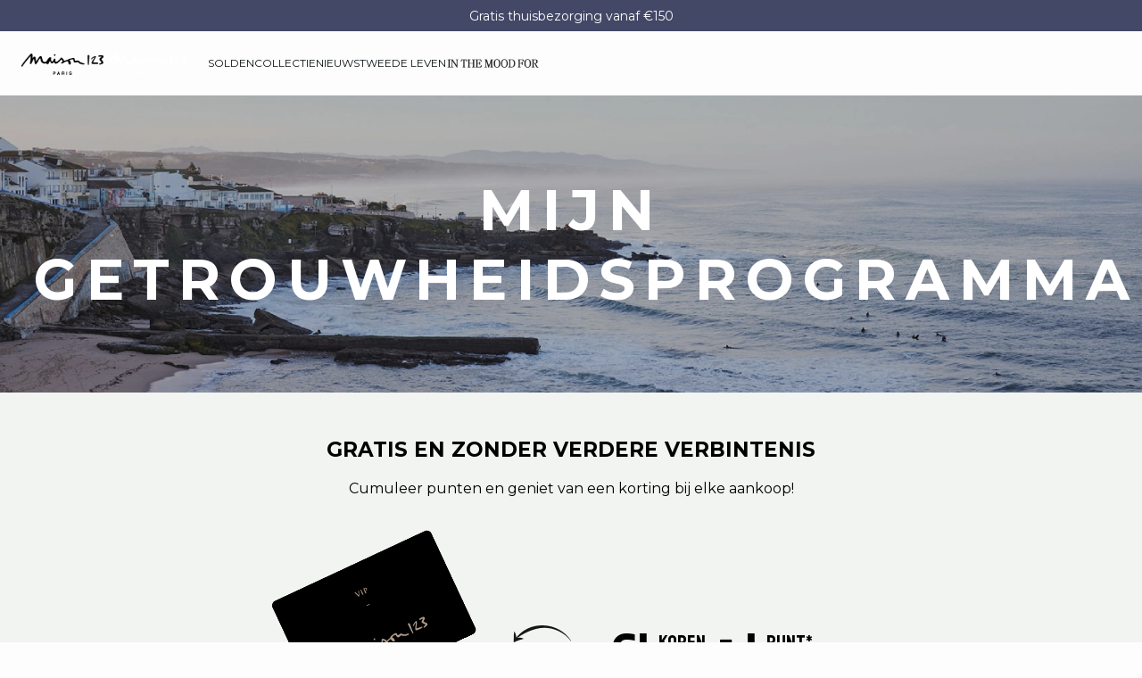

--- FILE ---
content_type: text/html;charset=UTF-8
request_url: https://www.maison123.be/nl_BE/programme-fidelite.html
body_size: 33254
content:
    












































































































<!DOCTYPE html>
<html lang="nl">
<head>
<!--[if gt IE 9]><!-->

<script type="application/javascript">
    window.PUBLIC_PATH = "/on/demandware.static/Sites-123_BE-Site/-/nl_BE/v1767020601297/"
</script>

<!--<![endif]-->









































































































<meta charset="UTF-8">
<meta http-equiv="x-ua-compatible" content="ie=edge">
<meta name="viewport" content="width=device-width, initial-scale=1, maximum-scale=1.0, user-scalable=no">
<meta name="apple-mobile-web-app-capable" content="yes">






	<title>
		getrouwheidsprogramma
	</title>


<meta name="description" content="getrouwheidsprogramma">
<meta name="keywords" content="Maison123">




<link rel="icon" type="image/png" href="/on/demandware.static/Sites-123_BE-Site/-/nl_BE/v1767020601297/images/favicon.svg" />
<link rel="stylesheet" href="/on/demandware.static/Sites-123_BE-Site/-/nl_BE/v1767020601297/css/global.css" />

<link rel="stylesheet" href="/on/demandware.static/Sites-123_BE-Site/-/nl_BE/v1767020601297/css/search/filters.css">






    <script type="application/javascript">
        (function () {
            const _addEventListener = window.addEventListener;
            window.addEventListener = function (name, handler, options) {
                if (name !== "unload") {
                    _addEventListener(name, handler, options);
                }
            }
        })();
    </script>
















  <script type="text/javascript">(function(){(function(e,r){var t=document.createElement("link");t.rel="preconnect";t.as="script";var n=document.createElement("link");n.rel="dns-prefetch";n.as="script";var i=document.createElement("script");i.id="spcloader";i.type="text/javascript";i["async"]=true;i.charset="utf-8";var o="https://sdk.privacy-center.org/"+e+"/loader.js?target_type=notice&target="+r;if(window.didomiConfig&&window.didomiConfig.user){var a=window.didomiConfig.user;var c=a.country;var d=a.region;if(c){o=o+"&country="+c;if(d){o=o+"&region="+d}}}t.href="https://sdk.privacy-center.org/";n.href="https://sdk.privacy-center.org/";i.src=o;var s=document.getElementsByTagName("script")[0];s.parentNode.insertBefore(t,s);s.parentNode.insertBefore(n,s);s.parentNode.insertBefore(i,s)})("b5058ebd-afa5-4d7c-b3c8-40fe66e6a799","w4BWxrZz")})();</script>












<script type="application/ld+json">
{
	"@context": "https://schema.org",
	"@type": "Organization",
	"url": "https://www.maison123.be/nl_BE/home",
	"logo": "https://www.maison123.be/on/demandware.static/-/Sites/default/dw211bf509/Logo_MAISON123_noir 300dpi.png"
}
</script>



<meta name="theme-color" content="#FFFFFF" />

<link rel="apple-touch-icon" href="https://www.maison123.be/on/demandware.static/-/Sites/default/dwc6664006/icon-192x192.jpg" />

<link  rel="manifest" href="/manifest.json">


<script type="speculationrules">
	{
      "prerender": [{
        "source": "document",
        "where": {
          "and": [
            { "selector_matches": ".prerender" },
            { "not": {"selector_matches": ".do-not-prerender"}}
          ]
        },
        "eagerness": "moderate"
      }]
    }
</script>



<link rel="canonical" href="https://www.maison123.be/nl_BE/programme-fidelite.html"/>

<script type="text/javascript">//<!--
/* <![CDATA[ (head-active_data.js) */
var dw = (window.dw || {});
dw.ac = {
    _analytics: null,
    _events: [],
    _category: "",
    _searchData: "",
    _anact: "",
    _anact_nohit_tag: "",
    _analytics_enabled: "true",
    _timeZone: "Europe/Paris",
    _capture: function(configs) {
        if (Object.prototype.toString.call(configs) === "[object Array]") {
            configs.forEach(captureObject);
            return;
        }
        dw.ac._events.push(configs);
    },
	capture: function() { 
		dw.ac._capture(arguments);
		// send to CQ as well:
		if (window.CQuotient) {
			window.CQuotient.trackEventsFromAC(arguments);
		}
	},
    EV_PRD_SEARCHHIT: "searchhit",
    EV_PRD_DETAIL: "detail",
    EV_PRD_RECOMMENDATION: "recommendation",
    EV_PRD_SETPRODUCT: "setproduct",
    applyContext: function(context) {
        if (typeof context === "object" && context.hasOwnProperty("category")) {
        	dw.ac._category = context.category;
        }
        if (typeof context === "object" && context.hasOwnProperty("searchData")) {
        	dw.ac._searchData = context.searchData;
        }
    },
    setDWAnalytics: function(analytics) {
        dw.ac._analytics = analytics;
    },
    eventsIsEmpty: function() {
        return 0 == dw.ac._events.length;
    }
};
/* ]]> */
// -->
</script>
<script type="text/javascript">//<!--
/* <![CDATA[ (head-cquotient.js) */
var CQuotient = window.CQuotient = {};
CQuotient.clientId = 'aaww-123_BE';
CQuotient.realm = 'AAWW';
CQuotient.siteId = '123_BE';
CQuotient.instanceType = 'prd';
CQuotient.locale = 'nl_BE';
CQuotient.fbPixelId = '__UNKNOWN__';
CQuotient.activities = [];
CQuotient.cqcid='';
CQuotient.cquid='';
CQuotient.cqeid='';
CQuotient.cqlid='';
CQuotient.apiHost='api.cquotient.com';
/* Turn this on to test against Staging Einstein */
/* CQuotient.useTest= true; */
CQuotient.useTest = ('true' === 'false');
CQuotient.initFromCookies = function () {
	var ca = document.cookie.split(';');
	for(var i=0;i < ca.length;i++) {
	  var c = ca[i];
	  while (c.charAt(0)==' ') c = c.substring(1,c.length);
	  if (c.indexOf('cqcid=') == 0) {
		CQuotient.cqcid=c.substring('cqcid='.length,c.length);
	  } else if (c.indexOf('cquid=') == 0) {
		  var value = c.substring('cquid='.length,c.length);
		  if (value) {
		  	var split_value = value.split("|", 3);
		  	if (split_value.length > 0) {
			  CQuotient.cquid=split_value[0];
		  	}
		  	if (split_value.length > 1) {
			  CQuotient.cqeid=split_value[1];
		  	}
		  	if (split_value.length > 2) {
			  CQuotient.cqlid=split_value[2];
		  	}
		  }
	  }
	}
}
CQuotient.getCQCookieId = function () {
	if(window.CQuotient.cqcid == '')
		window.CQuotient.initFromCookies();
	return window.CQuotient.cqcid;
};
CQuotient.getCQUserId = function () {
	if(window.CQuotient.cquid == '')
		window.CQuotient.initFromCookies();
	return window.CQuotient.cquid;
};
CQuotient.getCQHashedEmail = function () {
	if(window.CQuotient.cqeid == '')
		window.CQuotient.initFromCookies();
	return window.CQuotient.cqeid;
};
CQuotient.getCQHashedLogin = function () {
	if(window.CQuotient.cqlid == '')
		window.CQuotient.initFromCookies();
	return window.CQuotient.cqlid;
};
CQuotient.trackEventsFromAC = function (/* Object or Array */ events) {
try {
	if (Object.prototype.toString.call(events) === "[object Array]") {
		events.forEach(_trackASingleCQEvent);
	} else {
		CQuotient._trackASingleCQEvent(events);
	}
} catch(err) {}
};
CQuotient._trackASingleCQEvent = function ( /* Object */ event) {
	if (event && event.id) {
		if (event.type === dw.ac.EV_PRD_DETAIL) {
			CQuotient.trackViewProduct( {id:'', alt_id: event.id, type: 'raw_sku'} );
		} // not handling the other dw.ac.* events currently
	}
};
CQuotient.trackViewProduct = function(/* Object */ cqParamData){
	var cq_params = {};
	cq_params.cookieId = CQuotient.getCQCookieId();
	cq_params.userId = CQuotient.getCQUserId();
	cq_params.emailId = CQuotient.getCQHashedEmail();
	cq_params.loginId = CQuotient.getCQHashedLogin();
	cq_params.product = cqParamData.product;
	cq_params.realm = cqParamData.realm;
	cq_params.siteId = cqParamData.siteId;
	cq_params.instanceType = cqParamData.instanceType;
	cq_params.locale = CQuotient.locale;
	
	if(CQuotient.sendActivity) {
		CQuotient.sendActivity(CQuotient.clientId, 'viewProduct', cq_params);
	} else {
		CQuotient.activities.push({activityType: 'viewProduct', parameters: cq_params});
	}
};
/* ]]> */
// -->
</script>





<!-- Google Tag Manager -->
<script>(function(w,d,s,l,i){w[l]=w[l]||[];w[l].push({'gtm.start':
new Date().getTime(),event:'gtm.js'});var f=d.getElementsByTagName(s)[0],
j=d.createElement(s),dl=l!='dataLayer'?'&l='+l:'';j.async=true;j.src=
'https://www.googletagmanager.com/gtm.js?id='+i+dl;f.parentNode.insertBefore(j,f);
})(window,document,'script','dataLayer','GTM-5D43HVZ');</script>
<!-- End Google Tag Manager -->


</head>
<body>


<!-- Google Tag Manager (noscript) -->
<noscript><iframe src="https://www.googletagmanager.com/ns.html?id=GTM-5D43HVZ"
height="0" width="0" style="display:none;visibility:hidden"></iframe></noscript>
<!-- End Google Tag Manager (noscript) -->
<!-- GTM Datalayer -->
<script>
window.dataLayer = window.dataLayer || [];
</script>
<!-- GTM Datalayer end-->



<div class="page   js-pageContainer" data-action="Page-Show" data-querystring="cid=programme-fidelite" id="headerContainer">


	 


	








<div class="floatingBar fadeElement -clear" id="floatingBanner">

<div class="floatingBar__content js-floatingBarContent ">
<!-- CONTENT ASSET : floating-bar
-->
<link href="https://www.maison123.be/on/demandware.static/-/Library-Sites-123_SharedLibrary/nl_BE/v1769314506016/animation/floating-bar/floating.css" rel="stylesheet">
<style>
 
  /* Couleur du fond de la floating bar */
  .floating_bar_HP {
    background-color: #434867;
  }
  /* Couleur du texte */
  .floating_bar_HP {
    color: #FFFFFF;
  }
  /* Couleur des liens */
  .floating_bar_HP li a {
    color: #FFFFFF;
  }
  /* Style pour la floating bar, à ne pas toucher */
  .floatingBar#floatingBanner .floatingBar__content {
    max-width: 100%;
  }
  .floatingBar#floatingBanner .floatingBar__close {
    display: none;
  }
  #burnBlocLoyalty {
    display: none;
  }
  .floating_bar_HP p.body-02{
      display: flex;
      flex-direction: row;
      align-items: center;
      justify-content: center;
  }
  .floating_bar_HP p.body-02 span.font-size-mobile{
      display: flex;
      flex-direction: row;
      align-items: center;
      justify-content: center;
  }
  .floating_bar_HP a span{
        display: block;
  }
</style>
<div class="floating_bar_HP _3msg_2021">
<ul>
<!--  
                  ==========
                   Message 1
                  ========== 
            -->
<li class="item1">
<!-- Texte Mobile -->
<div class="floatingTextMobile">
<p class="body-02">
<span >
<a href="https://www.maison123.be/nl_BE/be-solden/">​
Solden: Laatste Afprijzing tot -50%*</a>
 </a>
</span>
</p>
</div>

<!-- Texte Desktop -->
<div class="floatingTextDesktop">
<p class="body-02">
<a href="https://www.maison123.be/nl_BE/be-solden/">​
Solden: Laatste Afprijzing tot -50%*</a>
</a>
</span>
</p>
</div>
</li><!--  
                  ==========
                   Message 2
                  ========== 
            -->
<li class="item2">
<!-- Texte Mobile -->
<div class="floatingTextMobile">
<p class="body-02">
<span>
Gratis thuisbezorging vanaf €150</a>

</a>
</span>
</p>
</div>
<!-- Texte Desktop -->
<div class="floatingTextDesktop">
<p class="body-02">
<span>
Gratis thuisbezorging vanaf €150</a>

</a>
</span>
</p>
</div>

<!--  
                  ==========
                   Message 3
                  ========== 
           -->
<li class="item3">
<!-- Texte Mobile -->
<div class="floatingTextMobile">
<p class="body-02">
<span>
 Alma: 3X betalen zonder kosten</a>

</span>
</p>
</div>
<!-- Texte Desktop -->
<div class="floatingTextDesktop">
<p class="body-02">
<span>
 Alma: 3X betalen zonder kosten</a>

</span>
</p>
</div>
</li>

</ul>
</div>
</div>
</div>


 
	











































































































<header data-is-premium-page="false"
	class="header -searchMenuOpen -sticky -transparent -isTransparent
	-TransparentBlanc
	  
	  "
	id="header"
>
	<div class="header__wrapper ">
		
		<a class="header__historyBackProduct historyBackProduct" id="historyBackProduct">
			













































































































<i  class="icon icon-arrowleft -medium
   "     >
</i>


		</a>
		
		
		
			<div class="header__burger js-burgerMenu"
				data-open="false"
				id="openBurgerMenu"
				data-burger-menu-right="false"
				data-header-menu-url="/on/demandware.store/Sites-123_BE-Site/nl_BE/Page-IncludeHeaderMenu?isTransparentHeader=true&amp;cgrps=Everyone%2cNON_BF%2cNON_JP%2cNON_SUNNY%2cUnregistered%2cdesktop_users%2cnon_optin%2cnon_vip%2coffre%20privee%20non%20logguee"
			>
				<i class="icon icon-burgermenu"></i>
			</div>
		
		
		<div class="header__logo js-menuLink"
			data-click_field_1="Transverse - Header"
			data-click_field_2="Menu - Icon"
			data-click_field_3="Logo">
			
			
			
			
			<a itemscope itemtype="http://schema.org/Organization" href="/nl_BE/home" class="header__logoLink">
				
					<img class="header__logoImage -globalLogo" id="globalLogo"
						src="/on/demandware.static/-/Sites/default/dw211bf509/Logo_MAISON123_noir 300dpi.png"
						alt="Maison123"/>
					<img class="header__logoImage -transparentLogo" id="transparentLogo"
						src="/on/demandware.static/-/Sites/default/dwdfaaa74b/Logo_MAISON123_blanc.png"
						alt="Maison123"/>
					<span itemprop="name" class="hidden">Maison123</span>
				
			</a>
			
		</div>

		
		
			<nav class="header__nav" id="headerNavigationWrapper">
				
				









































































































<div class="headerMenu__wrapper js-wrapperMenu" id="wrapperMenu">
  <header class="headerMenu__header">
    <a href="https://www.maison123.be/nl_BE/home" class="headerMenu__logoLink">
      
        <img class="headerMenu__logo" src="/on/demandware.static/-/Sites/default/dw211bf509/Logo_MAISON123_noir 300dpi.png" alt="Maison123" />
      
    </a>
    













































































































<i  class="icon icon-close -medium
  js-closeBurgerMenu "     >
</i>


  </header>
  <div class="headerMenu__search js-headerIcon hideDesktop" data-search-url="/on/demandware.store/Sites-123_BE-Site/nl_BE/Search-Page"
    id="searchIcon"
    data-click_field_1="Transverse - Header"
    data-click_field_2="Menu - Icons"
    data-click_field_3="Search">
    <a class="header__searchWrapper" href="/nl_BE/zoeken">
      













































































































<i  class="icon icon-search -small
  header__searchContentIcon "     >
</i>


      <span class="header__searchContentLabel body-03 u-text-transf-cap">Zoeken</span>
    </a>
  </div>
  
  <div class="headerMenu__content js-headerMenuContent -searchBtnActive">
    <ul class="headerMenu__list js-headerMenuList">
      
        
          
          
          
          
          
          
          
          
          
          
          
          
          
          
          
            
              <li class="headerMenu__listItem js-menuItem    " data-selected-mobile-menu="false" role="presentation">
                
                  <a href="/nl_BE/be-solden/"
                    id="be_soldes"
                    class="headerMenu__link js-menuLink navigation-01 "
                    
                    role="link"
                    tabindex="0"
                    data-click_field_1="Transverse - Header"
                    data-click_field_2="Menu - Categories"
                    data-click_field_3="SOLDEN"
                  >
                    
                    
                    
                      <span class="headerMenu__name">SOLDEN</span>
                    
                  </a>
                

                
                
                
              </li>
            
          
        
          
          
          
          
          
          
          
          
          
          
          
          
          
            
          
          
          
            <li class="headerMenu__listItem js-menuItem -firstEntryMobile  " role="presentation" data-selected-mobile-menu="false">
              
                <a href="/nl_BE/c/collectie/"
                  id="Collection"
                  class="headerMenu__link js-topLevelCategory navigation-01 js-menuLink "
                  
                  data-redirect-app="true"
                  data-category-id="Collection"
                  data-click_field_1="Transverse - Header"
                  data-click_field_2="Menu - Categories"
                  data-click_field_3="Collectie"
                >
                  
                  
                  
                    <span class="headerMenu__name">
                      
                        Collectie
                      
                    </span>
                  
                </a>
              
              
              




















































































































<div class="subMenu js-secondLevelCategory -twoColumns -threeColumns -isVisualPanel" data-category-id="Collection">
  
  <div class="subMenu__headerDesktop hideMobile">
    <span class="subMenu__headerDesktopClose js-backMenu js-subMenuHeaderClose body-02">
      













































































































<i  class="icon icon-arrowleft -medium
   "     >
</i>


      Sluiten
    </span>
  </div>

  
  
    
    <div class="subMenu__inner -visualPanel js-visualPanelWrapper">
      <div class="subMenu__wrapper">
        










































































































<div class="menuVisualBloc js-menuVisualPanel -top mb-24">
  
  <div class="menuVisualBloc__wrapper menuVisualBloc__wrapper--5 -portraitSlider">
    
      
      
        <div class="menuVisualBloc__item menuVisualBloc__item--0 ">
          
            <a class="menuVisualBloc__link js-menuLink "
              href="/nl_BE/be-solden/"
              data-click_field_1="Transverse - Header"
              data-click_field_2="Menu - Subcategories Img"
              data-click_field_3="null > SOLDEN">
              <div class="menuVisualBloc__picture hideMobile">
                

    <div class="lazyLoadedContainer lazyBackground  ">
        <picture>
            <source srcset="https://images.maison123.com/on/demandware.static/-/Sites-Maison123_storefront/default/dw119967f2/Bloc%20Down/soldes.jpg?sw=2000 1x, https://images.maison123.com/on/demandware.static/-/Sites-Maison123_storefront/default/dw119967f2/Bloc%20Down/soldes.jpg?sw=2000 2x"
                    data-srcset="https://images.maison123.com/on/demandware.static/-/Sites-Maison123_storefront/default/dw119967f2/Bloc%20Down/soldes.jpg?sw=2000 1x, https://images.maison123.com/on/demandware.static/-/Sites-Maison123_storefront/default/dw119967f2/Bloc%20Down/soldes.jpg?sw=2000 2x"
                    data-srcsetbig=""
                    media="(min-width: 1024px)"
            />
            <source srcset="https://images.maison123.com/on/demandware.static/-/Sites-Maison123_storefront/default/dw119967f2/Bloc%20Down/soldes.jpg?sw=1200 1x, https://images.maison123.com/on/demandware.static/-/Sites-Maison123_storefront/default/dw119967f2/Bloc%20Down/soldes.jpg?sw=1200 2x"
                    data-srcset="https://images.maison123.com/on/demandware.static/-/Sites-Maison123_storefront/default/dw119967f2/Bloc%20Down/soldes.jpg?sw=1200 1x, https://images.maison123.com/on/demandware.static/-/Sites-Maison123_storefront/default/dw119967f2/Bloc%20Down/soldes.jpg?sw=1200 2x"
                    data-srcsetbig=""
                    media="(min-width: 768px)"
            />
            <source srcset="https://images.maison123.com/on/demandware.static/-/Sites-Maison123_storefront/default/dw119967f2/Bloc%20Down/soldes.jpg?sw=1000 1x, https://images.maison123.com/on/demandware.static/-/Sites-Maison123_storefront/default/dw119967f2/Bloc%20Down/soldes.jpg?sw=1000 2x"
                    data-srcset="https://images.maison123.com/on/demandware.static/-/Sites-Maison123_storefront/default/dw119967f2/Bloc%20Down/soldes.jpg?sw=1000 1x, https://images.maison123.com/on/demandware.static/-/Sites-Maison123_storefront/default/dw119967f2/Bloc%20Down/soldes.jpg?sw=1000 2x"
                    data-srcsetbig=""
            />
            <img class="  menuVisualBloc__image  "
                src="https://images.maison123.com/on/demandware.static/-/Sites-Maison123_storefront/default/dw119967f2/Bloc%20Down/soldes.jpg?sw=1000" alt="SOLDEN"
                style="--focal-point-x:50%; --focal-point-y:50%"
                 loading="lazy"
                
                
            />

            
        </picture>
    </div>
    
              </div>
              
                <div class="menuVisualBloc__picture -mobile">
                  

    <div class="lazyLoadedContainer lazyBackground  ">
        <picture>
            <source srcset="https://images.maison123.com/on/demandware.static/-/Sites-Maison123_storefront/default/dw119967f2/Bloc%20Down/soldes.jpg?sw=2000 1x, https://images.maison123.com/on/demandware.static/-/Sites-Maison123_storefront/default/dw119967f2/Bloc%20Down/soldes.jpg?sw=2000 2x"
                    data-srcset="https://images.maison123.com/on/demandware.static/-/Sites-Maison123_storefront/default/dw119967f2/Bloc%20Down/soldes.jpg?sw=2000 1x, https://images.maison123.com/on/demandware.static/-/Sites-Maison123_storefront/default/dw119967f2/Bloc%20Down/soldes.jpg?sw=2000 2x"
                    data-srcsetbig=""
                    media="(min-width: 1024px)"
            />
            <source srcset="https://images.maison123.com/on/demandware.static/-/Sites-Maison123_storefront/default/dw119967f2/Bloc%20Down/soldes.jpg?sw=1200 1x, https://images.maison123.com/on/demandware.static/-/Sites-Maison123_storefront/default/dw119967f2/Bloc%20Down/soldes.jpg?sw=1200 2x"
                    data-srcset="https://images.maison123.com/on/demandware.static/-/Sites-Maison123_storefront/default/dw119967f2/Bloc%20Down/soldes.jpg?sw=1200 1x, https://images.maison123.com/on/demandware.static/-/Sites-Maison123_storefront/default/dw119967f2/Bloc%20Down/soldes.jpg?sw=1200 2x"
                    data-srcsetbig=""
                    media="(min-width: 768px)"
            />
            <source srcset="https://images.maison123.com/on/demandware.static/-/Sites-Maison123_storefront/default/dw119967f2/Bloc%20Down/soldes.jpg?sw=1000 1x, https://images.maison123.com/on/demandware.static/-/Sites-Maison123_storefront/default/dw119967f2/Bloc%20Down/soldes.jpg?sw=1000 2x"
                    data-srcset="https://images.maison123.com/on/demandware.static/-/Sites-Maison123_storefront/default/dw119967f2/Bloc%20Down/soldes.jpg?sw=1000 1x, https://images.maison123.com/on/demandware.static/-/Sites-Maison123_storefront/default/dw119967f2/Bloc%20Down/soldes.jpg?sw=1000 2x"
                    data-srcsetbig=""
            />
            <img class="  menuVisualBloc__image  "
                src="https://images.maison123.com/on/demandware.static/-/Sites-Maison123_storefront/default/dw119967f2/Bloc%20Down/soldes.jpg?sw=1000" alt="SOLDEN"
                style="--focal-point-x:50%; --focal-point-y:50%"
                 loading="lazy"
                
                
            />

            
        </picture>
    </div>
    
                </div>
              
              
              
              
              
                <span class="menuVisualBloc__name link-02">
                  
                    SOLDEN
                  
                </span>
              
            </a>
          
        </div>
      
    
      
      
        <div class="menuVisualBloc__item menuVisualBloc__item--1 ">
          
            <a class="menuVisualBloc__link js-menuLink "
              href="/nl_BE/c/nieuwe-collectie/nieuwe-collectie/"
              data-click_field_1="Transverse - Header"
              data-click_field_2="Menu - Subcategories Img"
              data-click_field_3="null > Nieuwe collectie">
              <div class="menuVisualBloc__picture hideMobile">
                

    <div class="lazyLoadedContainer lazyBackground  ">
        <picture>
            <source srcset="https://images.maison123.com/on/demandware.static/-/Sites-Maison123_storefront/default/dw30f598a6/Bloc%20Down/nouveautes.jpg?sw=2000 1x, https://images.maison123.com/on/demandware.static/-/Sites-Maison123_storefront/default/dw30f598a6/Bloc%20Down/nouveautes.jpg?sw=2000 2x"
                    data-srcset="https://images.maison123.com/on/demandware.static/-/Sites-Maison123_storefront/default/dw30f598a6/Bloc%20Down/nouveautes.jpg?sw=2000 1x, https://images.maison123.com/on/demandware.static/-/Sites-Maison123_storefront/default/dw30f598a6/Bloc%20Down/nouveautes.jpg?sw=2000 2x"
                    data-srcsetbig=""
                    media="(min-width: 1024px)"
            />
            <source srcset="https://images.maison123.com/on/demandware.static/-/Sites-Maison123_storefront/default/dw30f598a6/Bloc%20Down/nouveautes.jpg?sw=1200 1x, https://images.maison123.com/on/demandware.static/-/Sites-Maison123_storefront/default/dw30f598a6/Bloc%20Down/nouveautes.jpg?sw=1200 2x"
                    data-srcset="https://images.maison123.com/on/demandware.static/-/Sites-Maison123_storefront/default/dw30f598a6/Bloc%20Down/nouveautes.jpg?sw=1200 1x, https://images.maison123.com/on/demandware.static/-/Sites-Maison123_storefront/default/dw30f598a6/Bloc%20Down/nouveautes.jpg?sw=1200 2x"
                    data-srcsetbig=""
                    media="(min-width: 768px)"
            />
            <source srcset="https://images.maison123.com/on/demandware.static/-/Sites-Maison123_storefront/default/dw30f598a6/Bloc%20Down/nouveautes.jpg?sw=1000 1x, https://images.maison123.com/on/demandware.static/-/Sites-Maison123_storefront/default/dw30f598a6/Bloc%20Down/nouveautes.jpg?sw=1000 2x"
                    data-srcset="https://images.maison123.com/on/demandware.static/-/Sites-Maison123_storefront/default/dw30f598a6/Bloc%20Down/nouveautes.jpg?sw=1000 1x, https://images.maison123.com/on/demandware.static/-/Sites-Maison123_storefront/default/dw30f598a6/Bloc%20Down/nouveautes.jpg?sw=1000 2x"
                    data-srcsetbig=""
            />
            <img class="  menuVisualBloc__image  "
                src="https://images.maison123.com/on/demandware.static/-/Sites-Maison123_storefront/default/dw30f598a6/Bloc%20Down/nouveautes.jpg?sw=1000" alt="Nieuwe collectie"
                style="--focal-point-x:50%; --focal-point-y:50%"
                 loading="lazy"
                
                
            />

            
        </picture>
    </div>
    
              </div>
              
                <div class="menuVisualBloc__picture -mobile">
                  

    <div class="lazyLoadedContainer lazyBackground  ">
        <picture>
            <source srcset="https://images.maison123.com/on/demandware.static/-/Sites-Maison123_storefront/default/dwfd4a4704/Bloc%20Down/mobile/nouveautes_mobile.jpg?sw=2000 1x, https://images.maison123.com/on/demandware.static/-/Sites-Maison123_storefront/default/dwfd4a4704/Bloc%20Down/mobile/nouveautes_mobile.jpg?sw=2000 2x"
                    data-srcset="https://images.maison123.com/on/demandware.static/-/Sites-Maison123_storefront/default/dwfd4a4704/Bloc%20Down/mobile/nouveautes_mobile.jpg?sw=2000 1x, https://images.maison123.com/on/demandware.static/-/Sites-Maison123_storefront/default/dwfd4a4704/Bloc%20Down/mobile/nouveautes_mobile.jpg?sw=2000 2x"
                    data-srcsetbig=""
                    media="(min-width: 1024px)"
            />
            <source srcset="https://images.maison123.com/on/demandware.static/-/Sites-Maison123_storefront/default/dwfd4a4704/Bloc%20Down/mobile/nouveautes_mobile.jpg?sw=1200 1x, https://images.maison123.com/on/demandware.static/-/Sites-Maison123_storefront/default/dwfd4a4704/Bloc%20Down/mobile/nouveautes_mobile.jpg?sw=1200 2x"
                    data-srcset="https://images.maison123.com/on/demandware.static/-/Sites-Maison123_storefront/default/dwfd4a4704/Bloc%20Down/mobile/nouveautes_mobile.jpg?sw=1200 1x, https://images.maison123.com/on/demandware.static/-/Sites-Maison123_storefront/default/dwfd4a4704/Bloc%20Down/mobile/nouveautes_mobile.jpg?sw=1200 2x"
                    data-srcsetbig=""
                    media="(min-width: 768px)"
            />
            <source srcset="https://images.maison123.com/on/demandware.static/-/Sites-Maison123_storefront/default/dwfd4a4704/Bloc%20Down/mobile/nouveautes_mobile.jpg?sw=1000 1x, https://images.maison123.com/on/demandware.static/-/Sites-Maison123_storefront/default/dwfd4a4704/Bloc%20Down/mobile/nouveautes_mobile.jpg?sw=1000 2x"
                    data-srcset="https://images.maison123.com/on/demandware.static/-/Sites-Maison123_storefront/default/dwfd4a4704/Bloc%20Down/mobile/nouveautes_mobile.jpg?sw=1000 1x, https://images.maison123.com/on/demandware.static/-/Sites-Maison123_storefront/default/dwfd4a4704/Bloc%20Down/mobile/nouveautes_mobile.jpg?sw=1000 2x"
                    data-srcsetbig=""
            />
            <img class="  menuVisualBloc__image  "
                src="https://images.maison123.com/on/demandware.static/-/Sites-Maison123_storefront/default/dwfd4a4704/Bloc%20Down/mobile/nouveautes_mobile.jpg?sw=1000" alt="Nieuwe collectie"
                style="--focal-point-x:50%; --focal-point-y:50%"
                 loading="lazy"
                
                
            />

            
        </picture>
    </div>
    
                </div>
              
              
              
              
              
                <span class="menuVisualBloc__name link-02">
                  
                    Nieuwe collectie
                  
                </span>
              
            </a>
          
        </div>
      
    
      
      
        <div class="menuVisualBloc__item menuVisualBloc__item--2 ">
          
            <a class="menuVisualBloc__link js-menuLink "
              href="/nl_BE/c/nieuwe-collectie/lookbook/"
              data-click_field_1="Transverse - Header"
              data-click_field_2="Menu - Subcategories Img"
              data-click_field_3="null > Lookbook">
              <div class="menuVisualBloc__picture hideMobile">
                

    <div class="lazyLoadedContainer lazyBackground  ">
        <picture>
            <source srcset="https://images.maison123.com/on/demandware.static/-/Sites-Maison123_storefront/default/dw937fea78/Bloc%20Down/nouveautes-lookbook.jpg?sw=2000 1x, https://images.maison123.com/on/demandware.static/-/Sites-Maison123_storefront/default/dw937fea78/Bloc%20Down/nouveautes-lookbook.jpg?sw=2000 2x"
                    data-srcset="https://images.maison123.com/on/demandware.static/-/Sites-Maison123_storefront/default/dw937fea78/Bloc%20Down/nouveautes-lookbook.jpg?sw=2000 1x, https://images.maison123.com/on/demandware.static/-/Sites-Maison123_storefront/default/dw937fea78/Bloc%20Down/nouveautes-lookbook.jpg?sw=2000 2x"
                    data-srcsetbig=""
                    media="(min-width: 1024px)"
            />
            <source srcset="https://images.maison123.com/on/demandware.static/-/Sites-Maison123_storefront/default/dw937fea78/Bloc%20Down/nouveautes-lookbook.jpg?sw=1200 1x, https://images.maison123.com/on/demandware.static/-/Sites-Maison123_storefront/default/dw937fea78/Bloc%20Down/nouveautes-lookbook.jpg?sw=1200 2x"
                    data-srcset="https://images.maison123.com/on/demandware.static/-/Sites-Maison123_storefront/default/dw937fea78/Bloc%20Down/nouveautes-lookbook.jpg?sw=1200 1x, https://images.maison123.com/on/demandware.static/-/Sites-Maison123_storefront/default/dw937fea78/Bloc%20Down/nouveautes-lookbook.jpg?sw=1200 2x"
                    data-srcsetbig=""
                    media="(min-width: 768px)"
            />
            <source srcset="https://images.maison123.com/on/demandware.static/-/Sites-Maison123_storefront/default/dw937fea78/Bloc%20Down/nouveautes-lookbook.jpg?sw=1000 1x, https://images.maison123.com/on/demandware.static/-/Sites-Maison123_storefront/default/dw937fea78/Bloc%20Down/nouveautes-lookbook.jpg?sw=1000 2x"
                    data-srcset="https://images.maison123.com/on/demandware.static/-/Sites-Maison123_storefront/default/dw937fea78/Bloc%20Down/nouveautes-lookbook.jpg?sw=1000 1x, https://images.maison123.com/on/demandware.static/-/Sites-Maison123_storefront/default/dw937fea78/Bloc%20Down/nouveautes-lookbook.jpg?sw=1000 2x"
                    data-srcsetbig=""
            />
            <img class="  menuVisualBloc__image  "
                src="https://images.maison123.com/on/demandware.static/-/Sites-Maison123_storefront/default/dw937fea78/Bloc%20Down/nouveautes-lookbook.jpg?sw=1000" alt="Lookbook"
                style="--focal-point-x:50%; --focal-point-y:50%"
                 loading="lazy"
                
                
            />

            
        </picture>
    </div>
    
              </div>
              
                <div class="menuVisualBloc__picture -mobile">
                  

    <div class="lazyLoadedContainer lazyBackground  ">
        <picture>
            <source srcset="https://images.maison123.com/on/demandware.static/-/Sites-Maison123_storefront/default/dwd1560df3/Bloc%20Down/mobile/nouveautes-lookbook_mobile.jpg?sw=2000 1x, https://images.maison123.com/on/demandware.static/-/Sites-Maison123_storefront/default/dwd1560df3/Bloc%20Down/mobile/nouveautes-lookbook_mobile.jpg?sw=2000 2x"
                    data-srcset="https://images.maison123.com/on/demandware.static/-/Sites-Maison123_storefront/default/dwd1560df3/Bloc%20Down/mobile/nouveautes-lookbook_mobile.jpg?sw=2000 1x, https://images.maison123.com/on/demandware.static/-/Sites-Maison123_storefront/default/dwd1560df3/Bloc%20Down/mobile/nouveautes-lookbook_mobile.jpg?sw=2000 2x"
                    data-srcsetbig=""
                    media="(min-width: 1024px)"
            />
            <source srcset="https://images.maison123.com/on/demandware.static/-/Sites-Maison123_storefront/default/dwd1560df3/Bloc%20Down/mobile/nouveautes-lookbook_mobile.jpg?sw=1200 1x, https://images.maison123.com/on/demandware.static/-/Sites-Maison123_storefront/default/dwd1560df3/Bloc%20Down/mobile/nouveautes-lookbook_mobile.jpg?sw=1200 2x"
                    data-srcset="https://images.maison123.com/on/demandware.static/-/Sites-Maison123_storefront/default/dwd1560df3/Bloc%20Down/mobile/nouveautes-lookbook_mobile.jpg?sw=1200 1x, https://images.maison123.com/on/demandware.static/-/Sites-Maison123_storefront/default/dwd1560df3/Bloc%20Down/mobile/nouveautes-lookbook_mobile.jpg?sw=1200 2x"
                    data-srcsetbig=""
                    media="(min-width: 768px)"
            />
            <source srcset="https://images.maison123.com/on/demandware.static/-/Sites-Maison123_storefront/default/dwd1560df3/Bloc%20Down/mobile/nouveautes-lookbook_mobile.jpg?sw=1000 1x, https://images.maison123.com/on/demandware.static/-/Sites-Maison123_storefront/default/dwd1560df3/Bloc%20Down/mobile/nouveautes-lookbook_mobile.jpg?sw=1000 2x"
                    data-srcset="https://images.maison123.com/on/demandware.static/-/Sites-Maison123_storefront/default/dwd1560df3/Bloc%20Down/mobile/nouveautes-lookbook_mobile.jpg?sw=1000 1x, https://images.maison123.com/on/demandware.static/-/Sites-Maison123_storefront/default/dwd1560df3/Bloc%20Down/mobile/nouveautes-lookbook_mobile.jpg?sw=1000 2x"
                    data-srcsetbig=""
            />
            <img class="  menuVisualBloc__image  "
                src="https://images.maison123.com/on/demandware.static/-/Sites-Maison123_storefront/default/dwd1560df3/Bloc%20Down/mobile/nouveautes-lookbook_mobile.jpg?sw=1000" alt="Lookbook"
                style="--focal-point-x:50%; --focal-point-y:50%"
                 loading="lazy"
                
                
            />

            
        </picture>
    </div>
    
                </div>
              
              
              
              
              
                <span class="menuVisualBloc__name link-02">
                  
                    Lookbook
                  
                </span>
              
            </a>
          
        </div>
      
    
      
      
        <div class="menuVisualBloc__item menuVisualBloc__item--3 ">
          
            <a class="menuVisualBloc__link js-menuLink "
              href="https://secondevie.maison123.com/"
              data-click_field_1="Transverse - Header"
              data-click_field_2="Menu - Subcategories Img"
              data-click_field_3="null > Tweede leven">
              <div class="menuVisualBloc__picture hideMobile">
                

    <div class="lazyLoadedContainer lazyBackground  ">
        <picture>
            <source srcset="https://images.maison123.com/on/demandware.static/-/Sites-Maison123_storefront/default/dw6cba80b5/Bloc%20Down/Seconde%20Vie.jpg?sw=2000 1x, https://images.maison123.com/on/demandware.static/-/Sites-Maison123_storefront/default/dw6cba80b5/Bloc%20Down/Seconde%20Vie.jpg?sw=2000 2x"
                    data-srcset="https://images.maison123.com/on/demandware.static/-/Sites-Maison123_storefront/default/dw6cba80b5/Bloc%20Down/Seconde%20Vie.jpg?sw=2000 1x, https://images.maison123.com/on/demandware.static/-/Sites-Maison123_storefront/default/dw6cba80b5/Bloc%20Down/Seconde%20Vie.jpg?sw=2000 2x"
                    data-srcsetbig=""
                    media="(min-width: 1024px)"
            />
            <source srcset="https://images.maison123.com/on/demandware.static/-/Sites-Maison123_storefront/default/dw6cba80b5/Bloc%20Down/Seconde%20Vie.jpg?sw=1200 1x, https://images.maison123.com/on/demandware.static/-/Sites-Maison123_storefront/default/dw6cba80b5/Bloc%20Down/Seconde%20Vie.jpg?sw=1200 2x"
                    data-srcset="https://images.maison123.com/on/demandware.static/-/Sites-Maison123_storefront/default/dw6cba80b5/Bloc%20Down/Seconde%20Vie.jpg?sw=1200 1x, https://images.maison123.com/on/demandware.static/-/Sites-Maison123_storefront/default/dw6cba80b5/Bloc%20Down/Seconde%20Vie.jpg?sw=1200 2x"
                    data-srcsetbig=""
                    media="(min-width: 768px)"
            />
            <source srcset="https://images.maison123.com/on/demandware.static/-/Sites-Maison123_storefront/default/dw6cba80b5/Bloc%20Down/Seconde%20Vie.jpg?sw=1000 1x, https://images.maison123.com/on/demandware.static/-/Sites-Maison123_storefront/default/dw6cba80b5/Bloc%20Down/Seconde%20Vie.jpg?sw=1000 2x"
                    data-srcset="https://images.maison123.com/on/demandware.static/-/Sites-Maison123_storefront/default/dw6cba80b5/Bloc%20Down/Seconde%20Vie.jpg?sw=1000 1x, https://images.maison123.com/on/demandware.static/-/Sites-Maison123_storefront/default/dw6cba80b5/Bloc%20Down/Seconde%20Vie.jpg?sw=1000 2x"
                    data-srcsetbig=""
            />
            <img class="  menuVisualBloc__image  "
                src="https://images.maison123.com/on/demandware.static/-/Sites-Maison123_storefront/default/dw6cba80b5/Bloc%20Down/Seconde%20Vie.jpg?sw=1000" alt="Tweede leven"
                style="--focal-point-x:50%; --focal-point-y:50%"
                 loading="lazy"
                
                
            />

            
        </picture>
    </div>
    
              </div>
              
                <div class="menuVisualBloc__picture -mobile">
                  

    <div class="lazyLoadedContainer lazyBackground  ">
        <picture>
            <source srcset="https://images.maison123.com/on/demandware.static/-/Sites-Maison123_storefront/default/dwf2fefa81/Bloc%20Down/mobile/Seconde%20Vie_mobile.jpg?sw=2000 1x, https://images.maison123.com/on/demandware.static/-/Sites-Maison123_storefront/default/dwf2fefa81/Bloc%20Down/mobile/Seconde%20Vie_mobile.jpg?sw=2000 2x"
                    data-srcset="https://images.maison123.com/on/demandware.static/-/Sites-Maison123_storefront/default/dwf2fefa81/Bloc%20Down/mobile/Seconde%20Vie_mobile.jpg?sw=2000 1x, https://images.maison123.com/on/demandware.static/-/Sites-Maison123_storefront/default/dwf2fefa81/Bloc%20Down/mobile/Seconde%20Vie_mobile.jpg?sw=2000 2x"
                    data-srcsetbig=""
                    media="(min-width: 1024px)"
            />
            <source srcset="https://images.maison123.com/on/demandware.static/-/Sites-Maison123_storefront/default/dwf2fefa81/Bloc%20Down/mobile/Seconde%20Vie_mobile.jpg?sw=1200 1x, https://images.maison123.com/on/demandware.static/-/Sites-Maison123_storefront/default/dwf2fefa81/Bloc%20Down/mobile/Seconde%20Vie_mobile.jpg?sw=1200 2x"
                    data-srcset="https://images.maison123.com/on/demandware.static/-/Sites-Maison123_storefront/default/dwf2fefa81/Bloc%20Down/mobile/Seconde%20Vie_mobile.jpg?sw=1200 1x, https://images.maison123.com/on/demandware.static/-/Sites-Maison123_storefront/default/dwf2fefa81/Bloc%20Down/mobile/Seconde%20Vie_mobile.jpg?sw=1200 2x"
                    data-srcsetbig=""
                    media="(min-width: 768px)"
            />
            <source srcset="https://images.maison123.com/on/demandware.static/-/Sites-Maison123_storefront/default/dwf2fefa81/Bloc%20Down/mobile/Seconde%20Vie_mobile.jpg?sw=1000 1x, https://images.maison123.com/on/demandware.static/-/Sites-Maison123_storefront/default/dwf2fefa81/Bloc%20Down/mobile/Seconde%20Vie_mobile.jpg?sw=1000 2x"
                    data-srcset="https://images.maison123.com/on/demandware.static/-/Sites-Maison123_storefront/default/dwf2fefa81/Bloc%20Down/mobile/Seconde%20Vie_mobile.jpg?sw=1000 1x, https://images.maison123.com/on/demandware.static/-/Sites-Maison123_storefront/default/dwf2fefa81/Bloc%20Down/mobile/Seconde%20Vie_mobile.jpg?sw=1000 2x"
                    data-srcsetbig=""
            />
            <img class="  menuVisualBloc__image  "
                src="https://images.maison123.com/on/demandware.static/-/Sites-Maison123_storefront/default/dwf2fefa81/Bloc%20Down/mobile/Seconde%20Vie_mobile.jpg?sw=1000" alt="Tweede leven"
                style="--focal-point-x:50%; --focal-point-y:50%"
                 loading="lazy"
                
                
            />

            
        </picture>
    </div>
    
                </div>
              
              
              
              
              
                <span class="menuVisualBloc__name link-02">
                  
                    Tweede leven
                  
                </span>
              
            </a>
          
        </div>
      
    
      
      
        <div class="menuVisualBloc__item menuVisualBloc__item--4 ">
          
            <a class="menuVisualBloc__link js-menuLink "
              href="https://inthemoodfor.maison123.com/"
              data-click_field_1="Transverse - Header"
              data-click_field_2="Menu - Subcategories Img"
              data-click_field_3="null > IN THE MOOD FOR">
              <div class="menuVisualBloc__picture hideMobile">
                

    <div class="lazyLoadedContainer lazyBackground  ">
        <picture>
            <source srcset="https://images.maison123.com/on/demandware.static/-/Sites-Maison123_storefront/default/dwa387093a/Bloc%20Down/inthemoodfor.jpg?sw=2000 1x, https://images.maison123.com/on/demandware.static/-/Sites-Maison123_storefront/default/dwa387093a/Bloc%20Down/inthemoodfor.jpg?sw=2000 2x"
                    data-srcset="https://images.maison123.com/on/demandware.static/-/Sites-Maison123_storefront/default/dwa387093a/Bloc%20Down/inthemoodfor.jpg?sw=2000 1x, https://images.maison123.com/on/demandware.static/-/Sites-Maison123_storefront/default/dwa387093a/Bloc%20Down/inthemoodfor.jpg?sw=2000 2x"
                    data-srcsetbig=""
                    media="(min-width: 1024px)"
            />
            <source srcset="https://images.maison123.com/on/demandware.static/-/Sites-Maison123_storefront/default/dwa387093a/Bloc%20Down/inthemoodfor.jpg?sw=1200 1x, https://images.maison123.com/on/demandware.static/-/Sites-Maison123_storefront/default/dwa387093a/Bloc%20Down/inthemoodfor.jpg?sw=1200 2x"
                    data-srcset="https://images.maison123.com/on/demandware.static/-/Sites-Maison123_storefront/default/dwa387093a/Bloc%20Down/inthemoodfor.jpg?sw=1200 1x, https://images.maison123.com/on/demandware.static/-/Sites-Maison123_storefront/default/dwa387093a/Bloc%20Down/inthemoodfor.jpg?sw=1200 2x"
                    data-srcsetbig=""
                    media="(min-width: 768px)"
            />
            <source srcset="https://images.maison123.com/on/demandware.static/-/Sites-Maison123_storefront/default/dwa387093a/Bloc%20Down/inthemoodfor.jpg?sw=1000 1x, https://images.maison123.com/on/demandware.static/-/Sites-Maison123_storefront/default/dwa387093a/Bloc%20Down/inthemoodfor.jpg?sw=1000 2x"
                    data-srcset="https://images.maison123.com/on/demandware.static/-/Sites-Maison123_storefront/default/dwa387093a/Bloc%20Down/inthemoodfor.jpg?sw=1000 1x, https://images.maison123.com/on/demandware.static/-/Sites-Maison123_storefront/default/dwa387093a/Bloc%20Down/inthemoodfor.jpg?sw=1000 2x"
                    data-srcsetbig=""
            />
            <img class="  menuVisualBloc__image  "
                src="https://images.maison123.com/on/demandware.static/-/Sites-Maison123_storefront/default/dwa387093a/Bloc%20Down/inthemoodfor.jpg?sw=1000" alt="IN THE MOOD FOR"
                style="--focal-point-x:50%; --focal-point-y:50%"
                 loading="lazy"
                
                
            />

            
        </picture>
    </div>
    
              </div>
              
                <div class="menuVisualBloc__picture -mobile">
                  

    <div class="lazyLoadedContainer lazyBackground  ">
        <picture>
            <source srcset="https://images.maison123.com/on/demandware.static/-/Sites-Maison123_storefront/default/dw3f4718d3/Bloc%20Down/mobile/inthemoodfor_mobile.jpg?sw=2000 1x, https://images.maison123.com/on/demandware.static/-/Sites-Maison123_storefront/default/dw3f4718d3/Bloc%20Down/mobile/inthemoodfor_mobile.jpg?sw=2000 2x"
                    data-srcset="https://images.maison123.com/on/demandware.static/-/Sites-Maison123_storefront/default/dw3f4718d3/Bloc%20Down/mobile/inthemoodfor_mobile.jpg?sw=2000 1x, https://images.maison123.com/on/demandware.static/-/Sites-Maison123_storefront/default/dw3f4718d3/Bloc%20Down/mobile/inthemoodfor_mobile.jpg?sw=2000 2x"
                    data-srcsetbig=""
                    media="(min-width: 1024px)"
            />
            <source srcset="https://images.maison123.com/on/demandware.static/-/Sites-Maison123_storefront/default/dw3f4718d3/Bloc%20Down/mobile/inthemoodfor_mobile.jpg?sw=1200 1x, https://images.maison123.com/on/demandware.static/-/Sites-Maison123_storefront/default/dw3f4718d3/Bloc%20Down/mobile/inthemoodfor_mobile.jpg?sw=1200 2x"
                    data-srcset="https://images.maison123.com/on/demandware.static/-/Sites-Maison123_storefront/default/dw3f4718d3/Bloc%20Down/mobile/inthemoodfor_mobile.jpg?sw=1200 1x, https://images.maison123.com/on/demandware.static/-/Sites-Maison123_storefront/default/dw3f4718d3/Bloc%20Down/mobile/inthemoodfor_mobile.jpg?sw=1200 2x"
                    data-srcsetbig=""
                    media="(min-width: 768px)"
            />
            <source srcset="https://images.maison123.com/on/demandware.static/-/Sites-Maison123_storefront/default/dw3f4718d3/Bloc%20Down/mobile/inthemoodfor_mobile.jpg?sw=1000 1x, https://images.maison123.com/on/demandware.static/-/Sites-Maison123_storefront/default/dw3f4718d3/Bloc%20Down/mobile/inthemoodfor_mobile.jpg?sw=1000 2x"
                    data-srcset="https://images.maison123.com/on/demandware.static/-/Sites-Maison123_storefront/default/dw3f4718d3/Bloc%20Down/mobile/inthemoodfor_mobile.jpg?sw=1000 1x, https://images.maison123.com/on/demandware.static/-/Sites-Maison123_storefront/default/dw3f4718d3/Bloc%20Down/mobile/inthemoodfor_mobile.jpg?sw=1000 2x"
                    data-srcsetbig=""
            />
            <img class="  menuVisualBloc__image  "
                src="https://images.maison123.com/on/demandware.static/-/Sites-Maison123_storefront/default/dw3f4718d3/Bloc%20Down/mobile/inthemoodfor_mobile.jpg?sw=1000" alt="IN THE MOOD FOR"
                style="--focal-point-x:50%; --focal-point-y:50%"
                 loading="lazy"
                
                
            />

            
        </picture>
    </div>
    
                </div>
              
              
              
              
              
                <span class="menuVisualBloc__name link-02">
                  
                    IN THE MOOD FOR
                  
                </span>
              
            </a>
          
        </div>
      
    
  </div>
</div>

      </div>
    </div>
  

  <div class="subMenu__inner js-subMenuInner ">
    
    
      <div class="subMenu__wrapper twoColumn ">
        
        
        
        
        
        
        













































































































  <span class="subMenu__parentLink link-02 js-thirdLevelCategoryLink js-obflink js-obftransform"
    data-click_field_1="Transverse - Header"
    data-click_field_2="Menu - Subcategories 1 Text"
    data-click_field_3="Bekijk de hele collectie"
    data-obflink="L25sX0JFL2MvY29sbGVjdGllLw==">
      Bekijk de hele collectie
  </span>



    <ul class="subMenu__list -second">
      
        
        
        
        
        <li class="subMenu__item -first   js-subMenuItem -child">
          
          
            












































































































  <a href="/nl_BE/c/collectie/topjes/"
    id="tops"
    class="subMenu__link js-menuLink -parent js-thirdLevelCategoryLink "
    tabindex="0"
    data-click_field_1="Transverse - Header"
    data-click_field_2="Menu - Subcategories 1 Text"
    data-click_field_3="Collectie > T-shirts en bloezen"
    
  >
    <span class="subMenu__name">
      
        T-shirts en bloezen
      
    </span>
  </a>
  







          
        </li>
      
        
        
        
        
        <li class="subMenu__item    js-subMenuItem -child">
          
          
            












































































































  <a href="/nl_BE/c/collectie/gebreide-items/"
    id="mailles"
    class="subMenu__link js-menuLink -parent js-thirdLevelCategoryLink "
    tabindex="0"
    data-click_field_1="Transverse - Header"
    data-click_field_2="Menu - Subcategories 1 Text"
    data-click_field_3="Collectie > Truien en vesten"
    
  >
    <span class="subMenu__name">
      
        Truien en vesten
      
    </span>
  </a>
  







          
        </li>
      
        
        
        
        
        <li class="subMenu__item    js-subMenuItem -child">
          
          
            












































































































  <a href="/nl_BE/c/collectie/mantels/"
    id="manteaux"
    class="subMenu__link js-menuLink -parent js-thirdLevelCategoryLink "
    tabindex="0"
    data-click_field_1="Transverse - Header"
    data-click_field_2="Menu - Subcategories 1 Text"
    data-click_field_3="Collectie > Jassen"
    
  >
    <span class="subMenu__name">
      
        Jassen
      
    </span>
  </a>
  







          
        </li>
      
        
        
        
        
        <li class="subMenu__item    js-subMenuItem -child">
          
          
            












































































































  <a href="/nl_BE/c/collectie/jurken/"
    id="robes"
    class="subMenu__link js-menuLink -parent js-thirdLevelCategoryLink "
    tabindex="0"
    data-click_field_1="Transverse - Header"
    data-click_field_2="Menu - Subcategories 1 Text"
    data-click_field_3="Collectie > Jurken"
    
  >
    <span class="subMenu__name">
      
        Jurken
      
    </span>
  </a>
  







          
        </li>
      
        
        
        
        
        <li class="subMenu__item    js-subMenuItem -child">
          
          
            












































































































  <a href="/nl_BE/c/collectie/spijkerbroeken/"
    id="jeans"
    class="subMenu__link js-menuLink -parent js-thirdLevelCategoryLink "
    tabindex="0"
    data-click_field_1="Transverse - Header"
    data-click_field_2="Menu - Subcategories 1 Text"
    data-click_field_3="Collectie > Spijkerbroeken"
    
  >
    <span class="subMenu__name">
      
        Spijkerbroeken
      
    </span>
  </a>
  







          
        </li>
      
        
        
        
        
        <li class="subMenu__item    js-subMenuItem -child">
          
          
            












































































































  <a href="/nl_BE/c/collectie/broeken/"
    id="pantalons"
    class="subMenu__link js-menuLink -parent js-thirdLevelCategoryLink "
    tabindex="0"
    data-click_field_1="Transverse - Header"
    data-click_field_2="Menu - Subcategories 1 Text"
    data-click_field_3="Collectie > Broeken"
    
  >
    <span class="subMenu__name">
      
        Broeken
      
    </span>
  </a>
  







          
        </li>
      
        
        
        
        
        <li class="subMenu__item    js-subMenuItem -child">
          
          
            












































































































  <a href="/nl_BE/c/collectie/jasjes/"
    id="vestes"
    class="subMenu__link js-menuLink -parent js-thirdLevelCategoryLink "
    tabindex="0"
    data-click_field_1="Transverse - Header"
    data-click_field_2="Menu - Subcategories 1 Text"
    data-click_field_3="Collectie > Jasjes"
    
  >
    <span class="subMenu__name">
      
        Jasjes
      
    </span>
  </a>
  







          
        </li>
      
        
        
        
        
        <li class="subMenu__item    js-subMenuItem -child">
          
          
            












































































































  <a href="/nl_BE/c/collectie/rokken/"
    id="jupes"
    class="subMenu__link js-menuLink -parent js-thirdLevelCategoryLink "
    tabindex="0"
    data-click_field_1="Transverse - Header"
    data-click_field_2="Menu - Subcategories 1 Text"
    data-click_field_3="Collectie > Rokken"
    
  >
    <span class="subMenu__name">
      
        Rokken
      
    </span>
  </a>
  







          
        </li>
      
        
        
        
        
        <li class="subMenu__item    js-subMenuItem -child">
          
          
            












































































































  <a href="/nl_BE/c/collectie/accessoires/"
    id="accessoires"
    class="subMenu__link js-menuLink -parent js-thirdLevelCategoryLink "
    tabindex="0"
    data-click_field_1="Transverse - Header"
    data-click_field_2="Menu - Subcategories 1 Text"
    data-click_field_3="Collectie > Accessoires"
    
  >
    <span class="subMenu__name">
      
        Accessoires
      
    </span>
  </a>
  







          
        </li>
      
        
        
        
        
        <li class="subMenu__item    js-subMenuItem -child">
          
          
            












































































































  <a href="/nl_BE/c/collectie/schoenen/"
    id="chaussures"
    class="subMenu__link js-menuLink -parent js-thirdLevelCategoryLink "
    tabindex="0"
    data-click_field_1="Transverse - Header"
    data-click_field_2="Menu - Subcategories 1 Text"
    data-click_field_3="Collectie > Schoenen"
    
  >
    <span class="subMenu__name">
      
        Schoenen
      
    </span>
  </a>
  







          
        </li>
      
        
        
        
        
        <li class="subMenu__item    js-subMenuItem -child">
          
          
            












































































































  <a href="https://www.maison123.be/nl_BE/c/collectie/lederwaren/tassen/"
    id="sac-pochette"
    class="subMenu__link js-menuLink -parent js-thirdLevelCategoryLink "
    tabindex="0"
    data-click_field_1="Transverse - Header"
    data-click_field_2="Menu - Subcategories 1 Text"
    data-click_field_3="Collectie > Tassen"
    
  >
    <span class="subMenu__name">
      
        Tassen
      
    </span>
  </a>
  







          
        </li>
      
        
        
        
        
        <li class="subMenu__item    js-subMenuItem ">
          
          
            












































































































  <a href="https://www.maison123.be/nl_BE/c/fusion/"
    id="collection-fusion"
    class="subMenu__link js-menuLink  "
    tabindex="0"
    data-click_field_1="Transverse - Header"
    data-click_field_2="Menu - Subcategories 1 Text"
    data-click_field_3="Collectie > Unisex collectie"
    
  >
    <span class="subMenu__name">
      
        Unisex collectie
      
    </span>
  </a>
  







          
        </li>
      
    </ul>
  


    <ul class="subMenu__list -second">
      
        
        
        
        
        <li class="subMenu__item -first   js-subMenuItem ">
          
          
            












































































































  <a href="/nl_BE/c/collectie/onze-meer-verantwoorde-selectie/"
    id="selection-eco-responsable"
    class="subMenu__link js-menuLink  "
    tabindex="0"
    data-click_field_1="Transverse - Header"
    data-click_field_2="Menu - Subcategories 1 Text"
    data-click_field_3="Collectie > Onze We Care selectie"
    
  >
    <span class="subMenu__name">
      
        Onze We Care selectie
      
    </span>
  </a>
  







          
        </li>
      
        
        
        
        
        <li class="subMenu__item    js-subMenuItem ">
          
          
            












































































































  <a href="/nl_BE/nosguides.html"
    id="guides"
    class="subMenu__link js-menuLink  "
    tabindex="0"
    data-click_field_1="Transverse - Header"
    data-click_field_2="Menu - Subcategories 1 Text"
    data-click_field_3="Collectie > In de gidsen"
    
  >
    <span class="subMenu__name">
      
        In de gidsen
      
    </span>
  </a>
  







          
        </li>
      
        
        
        
        
        <li class="subMenu__item  hideDesktop hideMobile js-subMenuItem ">
          
          
            












































































































  <a href="/nl_BE/c/collectie/onze-bestsellers/"
    id="nos-meilleures-ventes"
    class="subMenu__link js-menuLink  "
    tabindex="0"
    data-click_field_1="Transverse - Header"
    data-click_field_2="Menu - Subcategories 1 Text"
    data-click_field_3="Collectie > Onze bestsellers"
    
  >
    <span class="subMenu__name">
      
        Onze bestsellers
      
    </span>
  </a>
  







          
        </li>
      
    </ul>
  







        
        

      </div>
    
  </div>

  
  
    <div class="subMenu__inner -categoryLevel3 js-categoryLevel3Panel">
      <div class="subMenu__wrapper">
        
          
          
            <div class="subMenu__list -thirdLevel js-thirdLevelCategoryItem" data-categories-id="tops">
              <div class="subMenu__headerMobile hideDesktop">
                













































































































<i  class="icon icon-arrowleft -medium
  subMenu__headerMobileBack js-backToParentCategory "     >
</i>


                <span class="subMenu__headerMobileCategName title-strong-01">T-shirts en bloezen</span>
                













































































































<i  class="icon icon-close -medium
  subMenu__headerMobileClose js-closeBurgerMenu "     >
</i>


              </div>
              
                
                
                
                
                
                
                
                  <span class="subMenu__parentLink link-02 js-menuLink js-obflink js-obftransform"
                    data-click_field_1="Transverse - Header"
                    data-click_field_2="Menu - Subcategories 2 Text"
                    data-click_field_3="Alle topjes bekijken"
                    data-obflink="L25sX0JFL2MvY29sbGVjdGllL3RvcGplcy8=">
                    Alle topjes bekijken
                  </span>
                
                <div class="subMenu__item  -first">
                  












































































































  










































































































<div id="blouses-et-chemisiers" class="subMenu__title "  tabindex="0">
  <span class="body-01 u-color-grey-04 u-text-transf-upp">
    
      Blouses en overhemden
    
  </span>
</div>




  <ul class="subMenu__list -fourthLevel">
    
      
      
      

      <li class="subMenu__item   js-subMenuItem  ">
        
          <a href="/nl_BE/c/collectie/topjes/blouses-en-overhemden/bedrukte-blouses-en-overhemden/" id="blouses-chemisiers-imprimes"
            class="subMenu__link js-menuLink "
            
            tabindex="0"
            data-click_field_1="Transverse - Header"
            data-click_field_2="Menu - Subcategories 2 Text"
            data-click_field_3="Collectie > Bedrukte blouses en overhemden"
          >
            <span class="subMenu__name ">
              
                Bedrukte blouses en overhemden
              
            </span>
          </a>
          
        
      </li>
    
      
      
      

      <li class="subMenu__item   js-subMenuItem  ">
        
          <a href="https://www.maison123.be/nl_BE/c/collectie/topjes/blouses-en-overhemden/f/wit/" id="blouses-chemisiers-blancs"
            class="subMenu__link js-menuLink "
            
            tabindex="0"
            data-click_field_1="Transverse - Header"
            data-click_field_2="Menu - Subcategories 2 Text"
            data-click_field_3="Collectie > Witte jassen"
          >
            <span class="subMenu__name ">
              
                Witte jassen
              
            </span>
          </a>
          
        
      </li>
    
      
      
      

      <li class="subMenu__item   js-subMenuItem  ">
        
          <a href="/nl_BE/c/collectie/topjes/blouses-en-overhemden/katoenen-blouses-en-hemden/" id="blouses-coton"
            class="subMenu__link js-menuLink "
            
            tabindex="0"
            data-click_field_1="Transverse - Header"
            data-click_field_2="Menu - Subcategories 2 Text"
            data-click_field_3="Collectie > Katoenen blouses en hemden"
          >
            <span class="subMenu__name ">
              
                Katoenen blouses en hemden
              
            </span>
          </a>
          
        
      </li>
    
      
      
      

      <li class="subMenu__item   js-subMenuItem  ">
        
          <a href="/nl_BE/c/collectie/topjes/blouses-en-overhemden/kanten-blouses-en-overhemden/" id="blouses-en-dentelle"
            class="subMenu__link js-menuLink "
            
            tabindex="0"
            data-click_field_1="Transverse - Header"
            data-click_field_2="Menu - Subcategories 2 Text"
            data-click_field_3="Collectie > Geborduurde en kanten blouses"
          >
            <span class="subMenu__name ">
              
                Geborduurde en kanten blouses
              
            </span>
          </a>
          
        
      </li>
    
    
    
      <li class="subMenu__item">
        <a href="/nl_BE/c/collectie/topjes/blouses-en-overhemden/"
          id="blouses-et-chemisiers" class="subMenu__link" tabindex="0"
          data-click_field_1="Transverse - Header"
          data-click_field_2="Menu - Subcategories Text"
          data-click_field_3="Collectie > Blouses en overhemden"
        >
          <span class="subMenu__name -notClickableAndLink">
            
              Alles bekijken
            
          </span>
        </a>
      </li>
    
  </ul>




                </div>
              
                
                
                
                
                
                
                
                <div class="subMenu__item  ">
                  












































































































  










































































































<div id="tee-shirts" class="subMenu__title "  tabindex="0">
  <span class="body-01 u-color-grey-04 u-text-transf-upp">
    
      T-shirts en tops
    
  </span>
</div>




  <ul class="subMenu__list -fourthLevel">
    
      
      
      

      <li class="subMenu__item   js-subMenuItem  ">
        
          <a href="/nl_BE/c/collectie/topjes/t-shirts-en-tops/t-shirt-met-lange-mouwen/" id="tshirts-manches-longues"
            class="subMenu__link js-menuLink "
            
            tabindex="0"
            data-click_field_1="Transverse - Header"
            data-click_field_2="Menu - Subcategories 2 Text"
            data-click_field_3="Collectie > T-shirt met lange mouwen"
          >
            <span class="subMenu__name ">
              
                T-shirt met lange mouwen
              
            </span>
          </a>
          
        
      </li>
    
      
      
      

      <li class="subMenu__item   js-subMenuItem  ">
        
          <a href="/nl_BE/c/collectie/topjes/t-shirts-en-tops/v-hals-top/" id="tops-col V"
            class="subMenu__link js-menuLink "
            
            tabindex="0"
            data-click_field_1="Transverse - Header"
            data-click_field_2="Menu - Subcategories 2 Text"
            data-click_field_3="Collectie > V-hals top"
          >
            <span class="subMenu__name ">
              
                V-hals top
              
            </span>
          </a>
          
        
      </li>
    
      
      
      

      <li class="subMenu__item   js-subMenuItem  ">
        
          <a href="/nl_BE/c/collectie/topjes/t-shirts-en-tops/rondnek-topje/" id="tops-col-rond"
            class="subMenu__link js-menuLink "
            
            tabindex="0"
            data-click_field_1="Transverse - Header"
            data-click_field_2="Menu - Subcategories 2 Text"
            data-click_field_3="Collectie > Rondnek topje"
          >
            <span class="subMenu__name ">
              
                Rondnek topje
              
            </span>
          </a>
          
        
      </li>
    
      
      
      

      <li class="subMenu__item   js-subMenuItem  ">
        
          <a href="https://www.maison123.be/nl_BE/c/collectie/topjes/t-shirts-en-tops/f/wit/" id="tops-blancs"
            class="subMenu__link js-menuLink "
            
            tabindex="0"
            data-click_field_1="Transverse - Header"
            data-click_field_2="Menu - Subcategories 2 Text"
            data-click_field_3="Collectie > Witte tops"
          >
            <span class="subMenu__name ">
              
                Witte tops
              
            </span>
          </a>
          
        
      </li>
    
    
    
      <li class="subMenu__item">
        <a href="/nl_BE/c/collectie/topjes/t-shirts-en-tops/"
          id="tee-shirts" class="subMenu__link" tabindex="0"
          data-click_field_1="Transverse - Header"
          data-click_field_2="Menu - Subcategories Text"
          data-click_field_3="Collectie > T-shirts en tops"
        >
          <span class="subMenu__name -notClickableAndLink">
            
              Alles bekijken
            
          </span>
        </a>
      </li>
    
  </ul>




  <div class="subMenu__column -bottom  ">
    










































































































<div class="menuVisualBloc js-menuVisualBloc -mobile-bottom -desktop-bottom">
  
  <div class="menuVisualBloc__wrapper menuVisualBloc__wrapper--1 -mobile-list -desktop-list">
    
      
      
        <div class="menuVisualBloc__item menuVisualBloc__item--0 ">
          
            <a class="menuVisualBloc__link js-menuLink "
              href="https://www.maison123.be/nl_BE/c/collectie/topjes/blouses-en-overhemden/f/wit/"
              data-click_field_1="Transverse - Header"
              data-click_field_2="Menu - Subcategories Img"
              data-click_field_3="Collectie > Witte jassen">
              
              <div class="menuVisualBloc__picture desktop-only hideMobile">
                

    <div class="lazyLoadedContainer lazyBackground  ">
        <picture>
            <source srcset="https://images.maison123.com/on/demandware.static/-/Sites-Maison123_storefront/default/dw2dc737c6/Bloc%20Down/blouses-chemisiers-blancs.jpg?sw=2000 1x, https://images.maison123.com/on/demandware.static/-/Sites-Maison123_storefront/default/dw2dc737c6/Bloc%20Down/blouses-chemisiers-blancs.jpg?sw=2000 2x"
                    data-srcset="https://images.maison123.com/on/demandware.static/-/Sites-Maison123_storefront/default/dw2dc737c6/Bloc%20Down/blouses-chemisiers-blancs.jpg?sw=2000 1x, https://images.maison123.com/on/demandware.static/-/Sites-Maison123_storefront/default/dw2dc737c6/Bloc%20Down/blouses-chemisiers-blancs.jpg?sw=2000 2x"
                    data-srcsetbig=""
                    media="(min-width: 1024px)"
            />
            <source srcset="https://images.maison123.com/on/demandware.static/-/Sites-Maison123_storefront/default/dw2dc737c6/Bloc%20Down/blouses-chemisiers-blancs.jpg?sw=1200 1x, https://images.maison123.com/on/demandware.static/-/Sites-Maison123_storefront/default/dw2dc737c6/Bloc%20Down/blouses-chemisiers-blancs.jpg?sw=1200 2x"
                    data-srcset="https://images.maison123.com/on/demandware.static/-/Sites-Maison123_storefront/default/dw2dc737c6/Bloc%20Down/blouses-chemisiers-blancs.jpg?sw=1200 1x, https://images.maison123.com/on/demandware.static/-/Sites-Maison123_storefront/default/dw2dc737c6/Bloc%20Down/blouses-chemisiers-blancs.jpg?sw=1200 2x"
                    data-srcsetbig=""
                    media="(min-width: 768px)"
            />
            <source srcset="https://images.maison123.com/on/demandware.static/-/Sites-Maison123_storefront/default/dw2dc737c6/Bloc%20Down/blouses-chemisiers-blancs.jpg?sw=1000 1x, https://images.maison123.com/on/demandware.static/-/Sites-Maison123_storefront/default/dw2dc737c6/Bloc%20Down/blouses-chemisiers-blancs.jpg?sw=1000 2x"
                    data-srcset="https://images.maison123.com/on/demandware.static/-/Sites-Maison123_storefront/default/dw2dc737c6/Bloc%20Down/blouses-chemisiers-blancs.jpg?sw=1000 1x, https://images.maison123.com/on/demandware.static/-/Sites-Maison123_storefront/default/dw2dc737c6/Bloc%20Down/blouses-chemisiers-blancs.jpg?sw=1000 2x"
                    data-srcsetbig=""
            />
            <img class="  menuVisualBloc__image  "
                src="https://images.maison123.com/on/demandware.static/-/Sites-Maison123_storefront/default/dw2dc737c6/Bloc%20Down/blouses-chemisiers-blancs.jpg?sw=1000" alt="Witte jassen"
                style="--focal-point-x:50%; --focal-point-y:50%"
                 loading="lazy"
                
                
            />

            
        </picture>
    </div>
    
              </div>
              
              <div class="menuVisualBloc__picture mobile-only">
                

    <div class="lazyLoadedContainer lazyBackground  ">
        <picture>
            <source srcset="https://images.maison123.com/on/demandware.static/-/Sites-Maison123_storefront/default/dw2dc737c6/Bloc%20Down/blouses-chemisiers-blancs.jpg?sw=2000 1x, https://images.maison123.com/on/demandware.static/-/Sites-Maison123_storefront/default/dw2dc737c6/Bloc%20Down/blouses-chemisiers-blancs.jpg?sw=2000 2x"
                    data-srcset="https://images.maison123.com/on/demandware.static/-/Sites-Maison123_storefront/default/dw2dc737c6/Bloc%20Down/blouses-chemisiers-blancs.jpg?sw=2000 1x, https://images.maison123.com/on/demandware.static/-/Sites-Maison123_storefront/default/dw2dc737c6/Bloc%20Down/blouses-chemisiers-blancs.jpg?sw=2000 2x"
                    data-srcsetbig=""
                    media="(min-width: 1024px)"
            />
            <source srcset="https://images.maison123.com/on/demandware.static/-/Sites-Maison123_storefront/default/dw2dc737c6/Bloc%20Down/blouses-chemisiers-blancs.jpg?sw=1200 1x, https://images.maison123.com/on/demandware.static/-/Sites-Maison123_storefront/default/dw2dc737c6/Bloc%20Down/blouses-chemisiers-blancs.jpg?sw=1200 2x"
                    data-srcset="https://images.maison123.com/on/demandware.static/-/Sites-Maison123_storefront/default/dw2dc737c6/Bloc%20Down/blouses-chemisiers-blancs.jpg?sw=1200 1x, https://images.maison123.com/on/demandware.static/-/Sites-Maison123_storefront/default/dw2dc737c6/Bloc%20Down/blouses-chemisiers-blancs.jpg?sw=1200 2x"
                    data-srcsetbig=""
                    media="(min-width: 768px)"
            />
            <source srcset="https://images.maison123.com/on/demandware.static/-/Sites-Maison123_storefront/default/dw2dc737c6/Bloc%20Down/blouses-chemisiers-blancs.jpg?sw=1000 1x, https://images.maison123.com/on/demandware.static/-/Sites-Maison123_storefront/default/dw2dc737c6/Bloc%20Down/blouses-chemisiers-blancs.jpg?sw=1000 2x"
                    data-srcset="https://images.maison123.com/on/demandware.static/-/Sites-Maison123_storefront/default/dw2dc737c6/Bloc%20Down/blouses-chemisiers-blancs.jpg?sw=1000 1x, https://images.maison123.com/on/demandware.static/-/Sites-Maison123_storefront/default/dw2dc737c6/Bloc%20Down/blouses-chemisiers-blancs.jpg?sw=1000 2x"
                    data-srcsetbig=""
            />
            <img class="  menuVisualBloc__image  "
                src="https://images.maison123.com/on/demandware.static/-/Sites-Maison123_storefront/default/dw2dc737c6/Bloc%20Down/blouses-chemisiers-blancs.jpg?sw=1000" alt="Witte jassen"
                style="--focal-point-x:50%; --focal-point-y:50%"
                 loading="lazy"
                
                
            />

            
        </picture>
    </div>
    
              </div>
              
              
              
              
                <span class="menuVisualBloc__name link-02">
                  
                    Witte jassen
                  
                </span>
              
            </a>
          
        </div>
      
    
  </div>
</div>

  </div>

                </div>
              
            </div>
          
        
          
          
            <div class="subMenu__list -thirdLevel js-thirdLevelCategoryItem" data-categories-id="mailles">
              <div class="subMenu__headerMobile hideDesktop">
                













































































































<i  class="icon icon-arrowleft -medium
  subMenu__headerMobileBack js-backToParentCategory "     >
</i>


                <span class="subMenu__headerMobileCategName title-strong-01">Truien en vesten</span>
                













































































































<i  class="icon icon-close -medium
  subMenu__headerMobileClose js-closeBurgerMenu "     >
</i>


              </div>
              
                
                
                
                
                
                
                
                  <span class="subMenu__parentLink link-02 js-menuLink js-obflink js-obftransform"
                    data-click_field_1="Transverse - Header"
                    data-click_field_2="Menu - Subcategories 2 Text"
                    data-click_field_3="Alle mazen bekijken"
                    data-obflink="L25sX0JFL2MvY29sbGVjdGllL2dlYnJlaWRlLWl0ZW1zLw==">
                    Alle mazen bekijken
                  </span>
                
                <div class="subMenu__item  -first">
                  












































































































  










































































































<div id="au-fil-de-la-matiere" class="subMenu__title "  tabindex="0">
  <span class="body-01 u-color-grey-04 u-text-transf-upp">
    
      Along the Yarn
    
  </span>
</div>




  <ul class="subMenu__list -fourthLevel">
    
      
      
      

      <li class="subMenu__item   js-subMenuItem  ">
        
          <a href="/nl_BE/c/collectie/gebreide-items/along-the-yarn/de-mohair/" id="le-mohair"
            class="subMenu__link js-menuLink "
            
            tabindex="0"
            data-click_field_1="Transverse - Header"
            data-click_field_2="Menu - Subcategories 2 Text"
            data-click_field_3="Collectie > De Mohair"
          >
            <span class="subMenu__name ">
              
                De Mohair
              
            </span>
          </a>
          
        
      </li>
    
      
      
      

      <li class="subMenu__item   js-subMenuItem  ">
        
          <a href="/nl_BE/c/collectie/gebreide-items/along-the-yarn/de-kasjmier/" id="le-cachemire"
            class="subMenu__link js-menuLink "
            
            tabindex="0"
            data-click_field_1="Transverse - Header"
            data-click_field_2="Menu - Subcategories 2 Text"
            data-click_field_3="Collectie > De Kasjmier"
          >
            <span class="subMenu__name ">
              
                De Kasjmier
              
            </span>
          </a>
          
        
      </li>
    
      
      
      

      <li class="subMenu__item   js-subMenuItem  ">
        
          <a href="/nl_BE/c/collectie/gebreide-items/along-the-yarn/de-wol/" id="la-laine"
            class="subMenu__link js-menuLink "
            
            tabindex="0"
            data-click_field_1="Transverse - Header"
            data-click_field_2="Menu - Subcategories 2 Text"
            data-click_field_3="Collectie > De Wol"
          >
            <span class="subMenu__name ">
              
                De Wol
              
            </span>
          </a>
          
        
      </li>
    
      
      
      

      <li class="subMenu__item   js-subMenuItem  ">
        
          <a href="/nl_BE/c/collectie/gebreide-items/along-the-yarn/de-jak/" id="le-yack"
            class="subMenu__link js-menuLink "
            
            tabindex="0"
            data-click_field_1="Transverse - Header"
            data-click_field_2="Menu - Subcategories 2 Text"
            data-click_field_3="Collectie > De Jak"
          >
            <span class="subMenu__name ">
              
                De Jak
              
            </span>
          </a>
          
        
      </li>
    
    
    
      <li class="subMenu__item">
        <a href="/nl_BE/c/collectie/gebreide-items/along-the-yarn/"
          id="au-fil-de-la-matiere" class="subMenu__link" tabindex="0"
          data-click_field_1="Transverse - Header"
          data-click_field_2="Menu - Subcategories Text"
          data-click_field_3="Collectie > Along the Yarn"
        >
          <span class="subMenu__name -notClickableAndLink">
            
              Alles bekijken
            
          </span>
        </a>
      </li>
    
  </ul>




                </div>
              
                
                
                
                
                
                
                
                <div class="subMenu__item  ">
                  












































































































  










































































































<div id="pulls" class="subMenu__title "  tabindex="0">
  <span class="body-01 u-color-grey-04 u-text-transf-upp">
    
      Truien
    
  </span>
</div>




  <ul class="subMenu__list -fourthLevel">
    
      
      
      

      <li class="subMenu__item   js-subMenuItem  ">
        
          <a href="/nl_BE/c/collectie/gebreide-items/truien/mouwloze-trui/" id="pulls-sans-manches"
            class="subMenu__link js-menuLink "
            
            tabindex="0"
            data-click_field_1="Transverse - Header"
            data-click_field_2="Menu - Subcategories 2 Text"
            data-click_field_3="Collectie > Mouwloze trui"
          >
            <span class="subMenu__name ">
              
                Mouwloze trui
              
            </span>
          </a>
          
        
      </li>
    
      
      
      

      <li class="subMenu__item   js-subMenuItem  ">
        
          <a href="/nl_BE/c/collectie/gebreide-items/truien/truien-van-kasjmier/" id="pulls-gilets-cachemire"
            class="subMenu__link js-menuLink "
            
            tabindex="0"
            data-click_field_1="Transverse - Header"
            data-click_field_2="Menu - Subcategories 2 Text"
            data-click_field_3="Collectie > Truien van kasjmier"
          >
            <span class="subMenu__name ">
              
                Truien van kasjmier
              
            </span>
          </a>
          
        
      </li>
    
      
      
      

      <li class="subMenu__item   js-subMenuItem  ">
        
          <a href="/nl_BE/c/collectie/gebreide-items/truien/truien-met-v-hals/" id="pulls-col-v"
            class="subMenu__link js-menuLink "
            
            tabindex="0"
            data-click_field_1="Transverse - Header"
            data-click_field_2="Menu - Subcategories 2 Text"
            data-click_field_3="Collectie > Truien met V-hals"
          >
            <span class="subMenu__name ">
              
                Truien met V-hals
              
            </span>
          </a>
          
        
      </li>
    
      
      
      

      <li class="subMenu__item   js-subMenuItem  ">
        
          <a href="/nl_BE/c/collectie/gebreide-items/truien/truien-met-ronde-hals/" id="pulls-col-rond"
            class="subMenu__link js-menuLink "
            
            tabindex="0"
            data-click_field_1="Transverse - Header"
            data-click_field_2="Menu - Subcategories 2 Text"
            data-click_field_3="Collectie > Truien met ronde hals"
          >
            <span class="subMenu__name ">
              
                Truien met ronde hals
              
            </span>
          </a>
          
        
      </li>
    
      
      
      

      <li class="subMenu__item   js-subMenuItem  ">
        
          <a href="/nl_BE/c/collectie/gebreide-items/truien/gekleurde-truien/" id="pulls-colores"
            class="subMenu__link js-menuLink "
            
            tabindex="0"
            data-click_field_1="Transverse - Header"
            data-click_field_2="Menu - Subcategories 2 Text"
            data-click_field_3="Collectie > gekleurde truien"
          >
            <span class="subMenu__name ">
              
                gekleurde truien
              
            </span>
          </a>
          
        
      </li>
    
      
      
      

      <li class="subMenu__item   js-subMenuItem  ">
        
          <a href="/nl_BE/c/collectie/gebreide-items/truien/truien-met-rolkraag/" id="pulls-a-col-roule"
            class="subMenu__link js-menuLink "
            
            tabindex="0"
            data-click_field_1="Transverse - Header"
            data-click_field_2="Menu - Subcategories 2 Text"
            data-click_field_3="Collectie > Truien met rolkraag"
          >
            <span class="subMenu__name ">
              
                Truien met rolkraag
              
            </span>
          </a>
          
        
      </li>
    
    
    
      <li class="subMenu__item">
        <a href="/nl_BE/c/collectie/gebreide-items/truien/"
          id="pulls" class="subMenu__link" tabindex="0"
          data-click_field_1="Transverse - Header"
          data-click_field_2="Menu - Subcategories Text"
          data-click_field_3="Collectie > Truien"
        >
          <span class="subMenu__name -notClickableAndLink">
            
              Alles bekijken
            
          </span>
        </a>
      </li>
    
  </ul>




                </div>
              
                
                
                
                
                
                
                
                <div class="subMenu__item  ">
                  












































































































  










































































































<div id="gilets" class="subMenu__title "  tabindex="0">
  <span class="body-01 u-color-grey-04 u-text-transf-upp">
    
      Vesten
    
  </span>
</div>




  <ul class="subMenu__list -fourthLevel">
    
      
      
      

      <li class="subMenu__item   js-subMenuItem  ">
        
          <a href="/nl_BE/c/collectie/gebreide-items/vesten/mouwloos-gilet-/" id="gilets-sans-manches"
            class="subMenu__link js-menuLink "
            
            tabindex="0"
            data-click_field_1="Transverse - Header"
            data-click_field_2="Menu - Subcategories 2 Text"
            data-click_field_3="Collectie > Mouwloos gilet "
          >
            <span class="subMenu__name ">
              
                Mouwloos gilet 
              
            </span>
          </a>
          
        
      </li>
    
      
      
      

      <li class="subMenu__item   js-subMenuItem  ">
        
          <a href="/nl_BE/c/collectie/gebreide-items/vesten/korte-vesten/" id="gilets-courts"
            class="subMenu__link js-menuLink "
            
            tabindex="0"
            data-click_field_1="Transverse - Header"
            data-click_field_2="Menu - Subcategories 2 Text"
            data-click_field_3="Collectie > Korte vesten"
          >
            <span class="subMenu__name ">
              
                Korte vesten
              
            </span>
          </a>
          
        
      </li>
    
    
    
      <li class="subMenu__item">
        <a href="/nl_BE/c/collectie/gebreide-items/vesten/"
          id="gilets" class="subMenu__link" tabindex="0"
          data-click_field_1="Transverse - Header"
          data-click_field_2="Menu - Subcategories Text"
          data-click_field_3="Collectie > Vesten"
        >
          <span class="subMenu__name -notClickableAndLink">
            
              Alles bekijken
            
          </span>
        </a>
      </li>
    
  </ul>




                </div>
              
                
                
                
                
                
                
                
                <div class="subMenu__item  ">
                  












































































































  










































































































<div id="sweats" class="subMenu__title "  tabindex="0">
  <span class="body-01 u-color-grey-04 u-text-transf-upp">
    
      Sweatshirts
    
  </span>
</div>




  <ul class="subMenu__list -fourthLevel">
    
    
    
      <li class="subMenu__item">
        <a href="/nl_BE/c/collectie/gebreide-items/sweatshirts/"
          id="sweats" class="subMenu__link" tabindex="0"
          data-click_field_1="Transverse - Header"
          data-click_field_2="Menu - Subcategories Text"
          data-click_field_3="Collectie > Sweatshirts"
        >
          <span class="subMenu__name -notClickableAndLink">
            
              Alles bekijken
            
          </span>
        </a>
      </li>
    
  </ul>




  <div class="subMenu__column -bottom  ">
    










































































































<div class="menuVisualBloc js-menuVisualBloc -mobile-bottom -desktop-bottom">
  
  <div class="menuVisualBloc__wrapper menuVisualBloc__wrapper--1 -mobile-list -desktop-list">
    
      
      
        <div class="menuVisualBloc__item menuVisualBloc__item--0 ">
          
            <a class="menuVisualBloc__link js-menuLink "
              href="/nl_BE/c/collectie/gebreide-items/vesten/mouwloos-gilet-/"
              data-click_field_1="Transverse - Header"
              data-click_field_2="Menu - Subcategories Img"
              data-click_field_3="Collectie > Mouwloos gilet ">
              
              <div class="menuVisualBloc__picture desktop-only hideMobile">
                

    <div class="lazyLoadedContainer lazyBackground  ">
        <picture>
            <source srcset="https://images.maison123.com/on/demandware.static/-/Sites-Maison123_storefront/default/dw29affc42/Bloc%20Down/gilets-sans-manches.jpg?sw=2000 1x, https://images.maison123.com/on/demandware.static/-/Sites-Maison123_storefront/default/dw29affc42/Bloc%20Down/gilets-sans-manches.jpg?sw=2000 2x"
                    data-srcset="https://images.maison123.com/on/demandware.static/-/Sites-Maison123_storefront/default/dw29affc42/Bloc%20Down/gilets-sans-manches.jpg?sw=2000 1x, https://images.maison123.com/on/demandware.static/-/Sites-Maison123_storefront/default/dw29affc42/Bloc%20Down/gilets-sans-manches.jpg?sw=2000 2x"
                    data-srcsetbig=""
                    media="(min-width: 1024px)"
            />
            <source srcset="https://images.maison123.com/on/demandware.static/-/Sites-Maison123_storefront/default/dw29affc42/Bloc%20Down/gilets-sans-manches.jpg?sw=1200 1x, https://images.maison123.com/on/demandware.static/-/Sites-Maison123_storefront/default/dw29affc42/Bloc%20Down/gilets-sans-manches.jpg?sw=1200 2x"
                    data-srcset="https://images.maison123.com/on/demandware.static/-/Sites-Maison123_storefront/default/dw29affc42/Bloc%20Down/gilets-sans-manches.jpg?sw=1200 1x, https://images.maison123.com/on/demandware.static/-/Sites-Maison123_storefront/default/dw29affc42/Bloc%20Down/gilets-sans-manches.jpg?sw=1200 2x"
                    data-srcsetbig=""
                    media="(min-width: 768px)"
            />
            <source srcset="https://images.maison123.com/on/demandware.static/-/Sites-Maison123_storefront/default/dw29affc42/Bloc%20Down/gilets-sans-manches.jpg?sw=1000 1x, https://images.maison123.com/on/demandware.static/-/Sites-Maison123_storefront/default/dw29affc42/Bloc%20Down/gilets-sans-manches.jpg?sw=1000 2x"
                    data-srcset="https://images.maison123.com/on/demandware.static/-/Sites-Maison123_storefront/default/dw29affc42/Bloc%20Down/gilets-sans-manches.jpg?sw=1000 1x, https://images.maison123.com/on/demandware.static/-/Sites-Maison123_storefront/default/dw29affc42/Bloc%20Down/gilets-sans-manches.jpg?sw=1000 2x"
                    data-srcsetbig=""
            />
            <img class="  menuVisualBloc__image  "
                src="https://images.maison123.com/on/demandware.static/-/Sites-Maison123_storefront/default/dw29affc42/Bloc%20Down/gilets-sans-manches.jpg?sw=1000" alt="Mouwloos gilet "
                style="--focal-point-x:50%; --focal-point-y:50%"
                 loading="lazy"
                
                
            />

            
        </picture>
    </div>
    
              </div>
              
              <div class="menuVisualBloc__picture mobile-only">
                

    <div class="lazyLoadedContainer lazyBackground  ">
        <picture>
            <source srcset="https://images.maison123.com/on/demandware.static/-/Sites-Maison123_storefront/default/dw29affc42/Bloc%20Down/gilets-sans-manches.jpg?sw=2000 1x, https://images.maison123.com/on/demandware.static/-/Sites-Maison123_storefront/default/dw29affc42/Bloc%20Down/gilets-sans-manches.jpg?sw=2000 2x"
                    data-srcset="https://images.maison123.com/on/demandware.static/-/Sites-Maison123_storefront/default/dw29affc42/Bloc%20Down/gilets-sans-manches.jpg?sw=2000 1x, https://images.maison123.com/on/demandware.static/-/Sites-Maison123_storefront/default/dw29affc42/Bloc%20Down/gilets-sans-manches.jpg?sw=2000 2x"
                    data-srcsetbig=""
                    media="(min-width: 1024px)"
            />
            <source srcset="https://images.maison123.com/on/demandware.static/-/Sites-Maison123_storefront/default/dw29affc42/Bloc%20Down/gilets-sans-manches.jpg?sw=1200 1x, https://images.maison123.com/on/demandware.static/-/Sites-Maison123_storefront/default/dw29affc42/Bloc%20Down/gilets-sans-manches.jpg?sw=1200 2x"
                    data-srcset="https://images.maison123.com/on/demandware.static/-/Sites-Maison123_storefront/default/dw29affc42/Bloc%20Down/gilets-sans-manches.jpg?sw=1200 1x, https://images.maison123.com/on/demandware.static/-/Sites-Maison123_storefront/default/dw29affc42/Bloc%20Down/gilets-sans-manches.jpg?sw=1200 2x"
                    data-srcsetbig=""
                    media="(min-width: 768px)"
            />
            <source srcset="https://images.maison123.com/on/demandware.static/-/Sites-Maison123_storefront/default/dw29affc42/Bloc%20Down/gilets-sans-manches.jpg?sw=1000 1x, https://images.maison123.com/on/demandware.static/-/Sites-Maison123_storefront/default/dw29affc42/Bloc%20Down/gilets-sans-manches.jpg?sw=1000 2x"
                    data-srcset="https://images.maison123.com/on/demandware.static/-/Sites-Maison123_storefront/default/dw29affc42/Bloc%20Down/gilets-sans-manches.jpg?sw=1000 1x, https://images.maison123.com/on/demandware.static/-/Sites-Maison123_storefront/default/dw29affc42/Bloc%20Down/gilets-sans-manches.jpg?sw=1000 2x"
                    data-srcsetbig=""
            />
            <img class="  menuVisualBloc__image  "
                src="https://images.maison123.com/on/demandware.static/-/Sites-Maison123_storefront/default/dw29affc42/Bloc%20Down/gilets-sans-manches.jpg?sw=1000" alt="Mouwloos gilet "
                style="--focal-point-x:50%; --focal-point-y:50%"
                 loading="lazy"
                
                
            />

            
        </picture>
    </div>
    
              </div>
              
              
              
              
                <span class="menuVisualBloc__name link-02">
                  
                    Mouwloos gilet 
                  
                </span>
              
            </a>
          
        </div>
      
    
  </div>
</div>

  </div>

                </div>
              
            </div>
          
        
          
          
            <div class="subMenu__list -thirdLevel js-thirdLevelCategoryItem" data-categories-id="manteaux">
              <div class="subMenu__headerMobile hideDesktop">
                













































































































<i  class="icon icon-arrowleft -medium
  subMenu__headerMobileBack js-backToParentCategory "     >
</i>


                <span class="subMenu__headerMobileCategName title-strong-01">Jassen</span>
                













































































































<i  class="icon icon-close -medium
  subMenu__headerMobileClose js-closeBurgerMenu "     >
</i>


              </div>
              
                
                
                
                
                
                
                
                  <span class="subMenu__parentLink link-02 js-menuLink js-obflink js-obftransform"
                    data-click_field_1="Transverse - Header"
                    data-click_field_2="Menu - Subcategories 2 Text"
                    data-click_field_3="Bekijk alle jassen"
                    data-obflink="L25sX0JFL2MvY29sbGVjdGllL21hbnRlbHMv">
                    Bekijk alle jassen
                  </span>
                
                <div class="subMenu__item  -first">
                  












































































































  










































































































<div id="manteaux-notre-collection" class="subMenu__title "  tabindex="0">
  <span class="body-01 u-color-grey-04 u-text-transf-upp">
    
      Onze collectie 
    
  </span>
</div>




  <ul class="subMenu__list -fourthLevel">
    
      
      
      

      <li class="subMenu__item   js-subMenuItem  ">
        
          <a href="/nl_BE/c/collectie/mantels/onze-collectie-/lange-jassen/" id="manteaux-longs"
            class="subMenu__link js-menuLink "
            
            tabindex="0"
            data-click_field_1="Transverse - Header"
            data-click_field_2="Menu - Subcategories 2 Text"
            data-click_field_3="Collectie > Lange jassen"
          >
            <span class="subMenu__name ">
              
                Lange jassen
              
            </span>
          </a>
          
        
      </li>
    
      
      
      

      <li class="subMenu__item   js-subMenuItem  ">
        
          <a href="/nl_BE/c/collectie/mantels/onze-collectie-/korte-jassen/" id="manteaux-courts"
            class="subMenu__link js-menuLink "
            
            tabindex="0"
            data-click_field_1="Transverse - Header"
            data-click_field_2="Menu - Subcategories 2 Text"
            data-click_field_3="Collectie > Korte jassen"
          >
            <span class="subMenu__name ">
              
                Korte jassen
              
            </span>
          </a>
          
        
      </li>
    
      
      
      

      <li class="subMenu__item   js-subMenuItem  ">
        
          <a href="/nl_BE/c/collectie/mantels/onze-collectie-/wollen-jassen/" id="manteaux-laine"
            class="subMenu__link js-menuLink "
            
            tabindex="0"
            data-click_field_1="Transverse - Header"
            data-click_field_2="Menu - Subcategories 2 Text"
            data-click_field_3="Collectie > Wollen jassen"
          >
            <span class="subMenu__name ">
              
                Wollen jassen
              
            </span>
          </a>
          
        
      </li>
    
      
      
      

      <li class="subMenu__item   js-subMenuItem  ">
        
          <a href="/nl_BE/c/collectie/mantels/onze-collectie-/zwarte-jassen/" id="manteaux-noirs"
            class="subMenu__link js-menuLink "
            
            tabindex="0"
            data-click_field_1="Transverse - Header"
            data-click_field_2="Menu - Subcategories 2 Text"
            data-click_field_3="Collectie > Zwarte jassen"
          >
            <span class="subMenu__name ">
              
                Zwarte jassen
              
            </span>
          </a>
          
        
      </li>
    
    
    
  </ul>




                </div>
              
                
                
                
                
                
                
                
                <div class="subMenu__item -nospace ">
                  












































































































  <a href="/nl_BE/c/collectie/mantels/onze-selectie-van-het-moment/"
    id="manteaux-selection"
    class="subMenu__link js-menuLink  "
    tabindex="0"
    data-click_field_1="Transverse - Header"
    data-click_field_2="Menu - Subcategories 2 Text"
    data-click_field_3="Collectie > Onze selectie van het moment"
    
  >
    <span class="u-color-grey-04 u-weight-medium u-text-transf-upp body-01">
      
        Onze selectie van het moment
      
    </span>
  </a>
  




  <ul class="subMenu__list -fourthLevel">
    
      
      
      

      <li class="subMenu__item   js-subMenuItem  ">
        
          <a href="/nl_BE/c/collectie/mantels/onze-selectie-van-het-moment/leer/" id="cuir"
            class="subMenu__link js-menuLink "
            
            tabindex="0"
            data-click_field_1="Transverse - Header"
            data-click_field_2="Menu - Subcategories 2 Text"
            data-click_field_3="Collectie > Leren jassen en jacks"
          >
            <span class="subMenu__name ">
              
                Leren jassen en jacks
              
            </span>
          </a>
          
        
      </li>
    
      
      
      

      <li class="subMenu__item   js-subMenuItem  ">
        
          <a href="/nl_BE/c/collectie/mantels/onze-selectie-van-het-moment/parka%E2%80%99s/" id="parkas"
            class="subMenu__link js-menuLink "
            
            tabindex="0"
            data-click_field_1="Transverse - Header"
            data-click_field_2="Menu - Subcategories 2 Text"
            data-click_field_3="Collectie > Parka&rsquo;s"
          >
            <span class="subMenu__name ">
              
                Parka&rsquo;s
              
            </span>
          </a>
          
        
      </li>
    
      
      
      

      <li class="subMenu__item   js-subMenuItem  ">
        
          <a href="/nl_BE/c/collectie/mantels/onze-selectie-van-het-moment/trenchcoats/" id="trenchs"
            class="subMenu__link js-menuLink "
            
            tabindex="0"
            data-click_field_1="Transverse - Header"
            data-click_field_2="Menu - Subcategories 2 Text"
            data-click_field_3="Collectie > Trenchcoats"
          >
            <span class="subMenu__name ">
              
                Trenchcoats
              
            </span>
          </a>
          
        
      </li>
    
    
    
  </ul>




  <div class="subMenu__column -bottom  ">
    










































































































<div class="menuVisualBloc js-menuVisualBloc -mobile-bottom -desktop-bottom">
  
  <div class="menuVisualBloc__wrapper menuVisualBloc__wrapper--1 -mobile-list -desktop-list">
    
      
      
        <div class="menuVisualBloc__item menuVisualBloc__item--0 ">
          
            <a class="menuVisualBloc__link js-menuLink "
              href="/nl_BE/c/collectie/mantels/onze-collectie-/korte-jassen/"
              data-click_field_1="Transverse - Header"
              data-click_field_2="Menu - Subcategories Img"
              data-click_field_3="Collectie > Korte jassen">
              
              <div class="menuVisualBloc__picture desktop-only hideMobile">
                

    <div class="lazyLoadedContainer lazyBackground  ">
        <picture>
            <source srcset="https://images.maison123.com/on/demandware.static/-/Sites-Maison123_storefront/default/dw4939a91d/Bloc%20Down/manteaux-courts.jpg?sw=2000 1x, https://images.maison123.com/on/demandware.static/-/Sites-Maison123_storefront/default/dw4939a91d/Bloc%20Down/manteaux-courts.jpg?sw=2000 2x"
                    data-srcset="https://images.maison123.com/on/demandware.static/-/Sites-Maison123_storefront/default/dw4939a91d/Bloc%20Down/manteaux-courts.jpg?sw=2000 1x, https://images.maison123.com/on/demandware.static/-/Sites-Maison123_storefront/default/dw4939a91d/Bloc%20Down/manteaux-courts.jpg?sw=2000 2x"
                    data-srcsetbig=""
                    media="(min-width: 1024px)"
            />
            <source srcset="https://images.maison123.com/on/demandware.static/-/Sites-Maison123_storefront/default/dw4939a91d/Bloc%20Down/manteaux-courts.jpg?sw=1200 1x, https://images.maison123.com/on/demandware.static/-/Sites-Maison123_storefront/default/dw4939a91d/Bloc%20Down/manteaux-courts.jpg?sw=1200 2x"
                    data-srcset="https://images.maison123.com/on/demandware.static/-/Sites-Maison123_storefront/default/dw4939a91d/Bloc%20Down/manteaux-courts.jpg?sw=1200 1x, https://images.maison123.com/on/demandware.static/-/Sites-Maison123_storefront/default/dw4939a91d/Bloc%20Down/manteaux-courts.jpg?sw=1200 2x"
                    data-srcsetbig=""
                    media="(min-width: 768px)"
            />
            <source srcset="https://images.maison123.com/on/demandware.static/-/Sites-Maison123_storefront/default/dw4939a91d/Bloc%20Down/manteaux-courts.jpg?sw=1000 1x, https://images.maison123.com/on/demandware.static/-/Sites-Maison123_storefront/default/dw4939a91d/Bloc%20Down/manteaux-courts.jpg?sw=1000 2x"
                    data-srcset="https://images.maison123.com/on/demandware.static/-/Sites-Maison123_storefront/default/dw4939a91d/Bloc%20Down/manteaux-courts.jpg?sw=1000 1x, https://images.maison123.com/on/demandware.static/-/Sites-Maison123_storefront/default/dw4939a91d/Bloc%20Down/manteaux-courts.jpg?sw=1000 2x"
                    data-srcsetbig=""
            />
            <img class="  menuVisualBloc__image  "
                src="https://images.maison123.com/on/demandware.static/-/Sites-Maison123_storefront/default/dw4939a91d/Bloc%20Down/manteaux-courts.jpg?sw=1000" alt="Korte jassen"
                style="--focal-point-x:50%; --focal-point-y:50%"
                 loading="lazy"
                
                
            />

            
        </picture>
    </div>
    
              </div>
              
              <div class="menuVisualBloc__picture mobile-only">
                

    <div class="lazyLoadedContainer lazyBackground  ">
        <picture>
            <source srcset="https://images.maison123.com/on/demandware.static/-/Sites-Maison123_storefront/default/dw4939a91d/Bloc%20Down/manteaux-courts.jpg?sw=2000 1x, https://images.maison123.com/on/demandware.static/-/Sites-Maison123_storefront/default/dw4939a91d/Bloc%20Down/manteaux-courts.jpg?sw=2000 2x"
                    data-srcset="https://images.maison123.com/on/demandware.static/-/Sites-Maison123_storefront/default/dw4939a91d/Bloc%20Down/manteaux-courts.jpg?sw=2000 1x, https://images.maison123.com/on/demandware.static/-/Sites-Maison123_storefront/default/dw4939a91d/Bloc%20Down/manteaux-courts.jpg?sw=2000 2x"
                    data-srcsetbig=""
                    media="(min-width: 1024px)"
            />
            <source srcset="https://images.maison123.com/on/demandware.static/-/Sites-Maison123_storefront/default/dw4939a91d/Bloc%20Down/manteaux-courts.jpg?sw=1200 1x, https://images.maison123.com/on/demandware.static/-/Sites-Maison123_storefront/default/dw4939a91d/Bloc%20Down/manteaux-courts.jpg?sw=1200 2x"
                    data-srcset="https://images.maison123.com/on/demandware.static/-/Sites-Maison123_storefront/default/dw4939a91d/Bloc%20Down/manteaux-courts.jpg?sw=1200 1x, https://images.maison123.com/on/demandware.static/-/Sites-Maison123_storefront/default/dw4939a91d/Bloc%20Down/manteaux-courts.jpg?sw=1200 2x"
                    data-srcsetbig=""
                    media="(min-width: 768px)"
            />
            <source srcset="https://images.maison123.com/on/demandware.static/-/Sites-Maison123_storefront/default/dw4939a91d/Bloc%20Down/manteaux-courts.jpg?sw=1000 1x, https://images.maison123.com/on/demandware.static/-/Sites-Maison123_storefront/default/dw4939a91d/Bloc%20Down/manteaux-courts.jpg?sw=1000 2x"
                    data-srcset="https://images.maison123.com/on/demandware.static/-/Sites-Maison123_storefront/default/dw4939a91d/Bloc%20Down/manteaux-courts.jpg?sw=1000 1x, https://images.maison123.com/on/demandware.static/-/Sites-Maison123_storefront/default/dw4939a91d/Bloc%20Down/manteaux-courts.jpg?sw=1000 2x"
                    data-srcsetbig=""
            />
            <img class="  menuVisualBloc__image  "
                src="https://images.maison123.com/on/demandware.static/-/Sites-Maison123_storefront/default/dw4939a91d/Bloc%20Down/manteaux-courts.jpg?sw=1000" alt="Korte jassen"
                style="--focal-point-x:50%; --focal-point-y:50%"
                 loading="lazy"
                
                
            />

            
        </picture>
    </div>
    
              </div>
              
              
              
              
                <span class="menuVisualBloc__name link-02">
                  
                    Korte jassen
                  
                </span>
              
            </a>
          
        </div>
      
    
  </div>
</div>

  </div>

                </div>
              
            </div>
          
        
          
          
            <div class="subMenu__list -thirdLevel js-thirdLevelCategoryItem" data-categories-id="robes">
              <div class="subMenu__headerMobile hideDesktop">
                













































































































<i  class="icon icon-arrowleft -medium
  subMenu__headerMobileBack js-backToParentCategory "     >
</i>


                <span class="subMenu__headerMobileCategName title-strong-01">Jurken</span>
                













































































































<i  class="icon icon-close -medium
  subMenu__headerMobileClose js-closeBurgerMenu "     >
</i>


              </div>
              
                
                
                
                
                
                
                
                  <span class="subMenu__parentLink link-02 js-menuLink js-obflink js-obftransform"
                    data-click_field_1="Transverse - Header"
                    data-click_field_2="Menu - Subcategories 2 Text"
                    data-click_field_3="bekijk alle jurken"
                    data-obflink="L25sX0JFL2MvY29sbGVjdGllL2p1cmtlbi8=">
                    bekijk alle jurken
                  </span>
                
                <div class="subMenu__item  -first">
                  












































































































  










































































































<div id="robes-notre-collection" class="subMenu__title "  tabindex="0">
  <span class="body-01 u-color-grey-04 u-text-transf-upp">
    
      Onze collectie 
    
  </span>
</div>




  <ul class="subMenu__list -fourthLevel">
    
      
      
      

      <li class="subMenu__item   js-subMenuItem  ">
        
          <a href="/nl_BE/c/collectie/jurken/onze-collectie-/gebreide-jurken/" id="robes-maille"
            class="subMenu__link js-menuLink "
            
            tabindex="0"
            data-click_field_1="Transverse - Header"
            data-click_field_2="Menu - Subcategories 2 Text"
            data-click_field_3="Collectie > Gebreide jurken"
          >
            <span class="subMenu__name ">
              
                Gebreide jurken
              
            </span>
          </a>
          
        
      </li>
    
      
      
      

      <li class="subMenu__item   js-subMenuItem  ">
        
          <a href="/nl_BE/c/collectie/jurken/onze-collectie-/lange-jurken/" id="robes-longues"
            class="subMenu__link js-menuLink "
            
            tabindex="0"
            data-click_field_1="Transverse - Header"
            data-click_field_2="Menu - Subcategories 2 Text"
            data-click_field_3="Collectie > Lange jurken"
          >
            <span class="subMenu__name ">
              
                Lange jurken
              
            </span>
          </a>
          
        
      </li>
    
      
      
      

      <li class="subMenu__item   js-subMenuItem  ">
        
          <a href="/nl_BE/c/collectie/jurken/onze-collectie-/korte-jurken/" id="robes-courtes"
            class="subMenu__link js-menuLink "
            
            tabindex="0"
            data-click_field_1="Transverse - Header"
            data-click_field_2="Menu - Subcategories 2 Text"
            data-click_field_3="Collectie > korte jurken"
          >
            <span class="subMenu__name ">
              
                korte jurken
              
            </span>
          </a>
          
        
      </li>
    
      
      
      

      <li class="subMenu__item   js-subMenuItem  ">
        
          <a href="/nl_BE/c/collectie/jurken/onze-collectie-/geklede-jurken/" id="robes-habillees"
            class="subMenu__link js-menuLink "
            
            tabindex="0"
            data-click_field_1="Transverse - Header"
            data-click_field_2="Menu - Subcategories 2 Text"
            data-click_field_3="Collectie > Geklede jurken"
          >
            <span class="subMenu__name ">
              
                Geklede jurken
              
            </span>
          </a>
          
        
      </li>
    
      
      
      

      <li class="subMenu__item   js-subMenuItem  ">
        
          <a href="/nl_BE/c/collectie/jurken/onze-collectie-/bedrukte-jurken/" id="robes-imprimees"
            class="subMenu__link js-menuLink "
            
            tabindex="0"
            data-click_field_1="Transverse - Header"
            data-click_field_2="Menu - Subcategories 2 Text"
            data-click_field_3="Collectie > Bedrukte jurken"
          >
            <span class="subMenu__name ">
              
                Bedrukte jurken
              
            </span>
          </a>
          
        
      </li>
    
      
      
      

      <li class="subMenu__item   js-subMenuItem  ">
        
          <a href="/nl_BE/c/collectie/jurken/onze-collectie-/hemdjurk/" id="robes-chemise"
            class="subMenu__link js-menuLink "
            
            tabindex="0"
            data-click_field_1="Transverse - Header"
            data-click_field_2="Menu - Subcategories 2 Text"
            data-click_field_3="Collectie > Hemdjurk"
          >
            <span class="subMenu__name ">
              
                Hemdjurk
              
            </span>
          </a>
          
        
      </li>
    
      
      
      

      <li class="subMenu__item   js-subMenuItem  ">
        
          <a href="https://www.maison123.be/nl_BE/c/collectie/jurken/?prefn1=refinementColor&amp;prefv1=Noir" id="robes-noires"
            class="subMenu__link js-menuLink "
            
            tabindex="0"
            data-click_field_1="Transverse - Header"
            data-click_field_2="Menu - Subcategories 2 Text"
            data-click_field_3="Collectie > Zwarte jurken"
          >
            <span class="subMenu__name ">
              
                Zwarte jurken
              
            </span>
          </a>
          
        
      </li>
    
    
    
  </ul>




                </div>
              
                
                
                
                
                
                
                
                <div class="subMenu__item -nospace ">
                  












































































































  <a href="/nl_BE/c/collectie/jurken/onze-selectie-van-het-moment/"
    id="robes-selection"
    class="subMenu__link js-menuLink  "
    tabindex="0"
    data-click_field_1="Transverse - Header"
    data-click_field_2="Menu - Subcategories 2 Text"
    data-click_field_3="Collectie > Onze selectie van het moment"
    
  >
    <span class="u-color-grey-04 u-weight-medium u-text-transf-upp body-01">
      
        Onze selectie van het moment
      
    </span>
  </a>
  




  <ul class="subMenu__list -fourthLevel">
    
      
      
      

      <li class="subMenu__item   js-subMenuItem  ">
        
          <a href="/nl_BE/c/collectie/jurken/onze-selectie-van-het-moment/kleurrijke-jurken/" id="robes-colorees"
            class="subMenu__link js-menuLink "
            
            tabindex="0"
            data-click_field_1="Transverse - Header"
            data-click_field_2="Menu - Subcategories 2 Text"
            data-click_field_3="Collectie > Kleurrijke jurken"
          >
            <span class="subMenu__name ">
              
                Kleurrijke jurken
              
            </span>
          </a>
          
        
      </li>
    
    
    
  </ul>




  <div class="subMenu__column -bottom  ">
    










































































































<div class="menuVisualBloc js-menuVisualBloc -mobile-bottom -desktop-bottom">
  
  <div class="menuVisualBloc__wrapper menuVisualBloc__wrapper--1 -mobile-list -desktop-list">
    
      
      
        <div class="menuVisualBloc__item menuVisualBloc__item--0 ">
          
            <a class="menuVisualBloc__link js-menuLink "
              href="https://www.maison123.be/nl_BE/c/collectie/jurken/?prefn1=refinementColor&amp;prefv1=Noir"
              data-click_field_1="Transverse - Header"
              data-click_field_2="Menu - Subcategories Img"
              data-click_field_3="Collectie > Zwarte jurken">
              
              <div class="menuVisualBloc__picture desktop-only hideMobile">
                

    <div class="lazyLoadedContainer lazyBackground  ">
        <picture>
            <source srcset="https://images.maison123.com/on/demandware.static/-/Sites-Maison123_storefront/default/dw3937e9bb/Bloc%20Down/guide_robes.jpg?sw=2000 1x, https://images.maison123.com/on/demandware.static/-/Sites-Maison123_storefront/default/dw3937e9bb/Bloc%20Down/guide_robes.jpg?sw=2000 2x"
                    data-srcset="https://images.maison123.com/on/demandware.static/-/Sites-Maison123_storefront/default/dw3937e9bb/Bloc%20Down/guide_robes.jpg?sw=2000 1x, https://images.maison123.com/on/demandware.static/-/Sites-Maison123_storefront/default/dw3937e9bb/Bloc%20Down/guide_robes.jpg?sw=2000 2x"
                    data-srcsetbig=""
                    media="(min-width: 1024px)"
            />
            <source srcset="https://images.maison123.com/on/demandware.static/-/Sites-Maison123_storefront/default/dw3937e9bb/Bloc%20Down/guide_robes.jpg?sw=1200 1x, https://images.maison123.com/on/demandware.static/-/Sites-Maison123_storefront/default/dw3937e9bb/Bloc%20Down/guide_robes.jpg?sw=1200 2x"
                    data-srcset="https://images.maison123.com/on/demandware.static/-/Sites-Maison123_storefront/default/dw3937e9bb/Bloc%20Down/guide_robes.jpg?sw=1200 1x, https://images.maison123.com/on/demandware.static/-/Sites-Maison123_storefront/default/dw3937e9bb/Bloc%20Down/guide_robes.jpg?sw=1200 2x"
                    data-srcsetbig=""
                    media="(min-width: 768px)"
            />
            <source srcset="https://images.maison123.com/on/demandware.static/-/Sites-Maison123_storefront/default/dw3937e9bb/Bloc%20Down/guide_robes.jpg?sw=1000 1x, https://images.maison123.com/on/demandware.static/-/Sites-Maison123_storefront/default/dw3937e9bb/Bloc%20Down/guide_robes.jpg?sw=1000 2x"
                    data-srcset="https://images.maison123.com/on/demandware.static/-/Sites-Maison123_storefront/default/dw3937e9bb/Bloc%20Down/guide_robes.jpg?sw=1000 1x, https://images.maison123.com/on/demandware.static/-/Sites-Maison123_storefront/default/dw3937e9bb/Bloc%20Down/guide_robes.jpg?sw=1000 2x"
                    data-srcsetbig=""
            />
            <img class="  menuVisualBloc__image  "
                src="https://images.maison123.com/on/demandware.static/-/Sites-Maison123_storefront/default/dw3937e9bb/Bloc%20Down/guide_robes.jpg?sw=1000" alt="Zwarte jurken"
                style="--focal-point-x:50%; --focal-point-y:50%"
                 loading="lazy"
                
                
            />

            
        </picture>
    </div>
    
              </div>
              
              <div class="menuVisualBloc__picture mobile-only">
                

    <div class="lazyLoadedContainer lazyBackground  ">
        <picture>
            <source srcset="https://images.maison123.com/on/demandware.static/-/Sites-Maison123_storefront/default/dw3937e9bb/Bloc%20Down/guide_robes.jpg?sw=2000 1x, https://images.maison123.com/on/demandware.static/-/Sites-Maison123_storefront/default/dw3937e9bb/Bloc%20Down/guide_robes.jpg?sw=2000 2x"
                    data-srcset="https://images.maison123.com/on/demandware.static/-/Sites-Maison123_storefront/default/dw3937e9bb/Bloc%20Down/guide_robes.jpg?sw=2000 1x, https://images.maison123.com/on/demandware.static/-/Sites-Maison123_storefront/default/dw3937e9bb/Bloc%20Down/guide_robes.jpg?sw=2000 2x"
                    data-srcsetbig=""
                    media="(min-width: 1024px)"
            />
            <source srcset="https://images.maison123.com/on/demandware.static/-/Sites-Maison123_storefront/default/dw3937e9bb/Bloc%20Down/guide_robes.jpg?sw=1200 1x, https://images.maison123.com/on/demandware.static/-/Sites-Maison123_storefront/default/dw3937e9bb/Bloc%20Down/guide_robes.jpg?sw=1200 2x"
                    data-srcset="https://images.maison123.com/on/demandware.static/-/Sites-Maison123_storefront/default/dw3937e9bb/Bloc%20Down/guide_robes.jpg?sw=1200 1x, https://images.maison123.com/on/demandware.static/-/Sites-Maison123_storefront/default/dw3937e9bb/Bloc%20Down/guide_robes.jpg?sw=1200 2x"
                    data-srcsetbig=""
                    media="(min-width: 768px)"
            />
            <source srcset="https://images.maison123.com/on/demandware.static/-/Sites-Maison123_storefront/default/dw3937e9bb/Bloc%20Down/guide_robes.jpg?sw=1000 1x, https://images.maison123.com/on/demandware.static/-/Sites-Maison123_storefront/default/dw3937e9bb/Bloc%20Down/guide_robes.jpg?sw=1000 2x"
                    data-srcset="https://images.maison123.com/on/demandware.static/-/Sites-Maison123_storefront/default/dw3937e9bb/Bloc%20Down/guide_robes.jpg?sw=1000 1x, https://images.maison123.com/on/demandware.static/-/Sites-Maison123_storefront/default/dw3937e9bb/Bloc%20Down/guide_robes.jpg?sw=1000 2x"
                    data-srcsetbig=""
            />
            <img class="  menuVisualBloc__image  "
                src="https://images.maison123.com/on/demandware.static/-/Sites-Maison123_storefront/default/dw3937e9bb/Bloc%20Down/guide_robes.jpg?sw=1000" alt="Zwarte jurken"
                style="--focal-point-x:50%; --focal-point-y:50%"
                 loading="lazy"
                
                
            />

            
        </picture>
    </div>
    
              </div>
              
              
              
              
                <span class="menuVisualBloc__name link-02">
                  
                    Zwarte jurken
                  
                </span>
              
            </a>
          
        </div>
      
    
  </div>
</div>

  </div>

                </div>
              
            </div>
          
        
          
          
            <div class="subMenu__list -thirdLevel js-thirdLevelCategoryItem" data-categories-id="jeans">
              <div class="subMenu__headerMobile hideDesktop">
                













































































































<i  class="icon icon-arrowleft -medium
  subMenu__headerMobileBack js-backToParentCategory "     >
</i>


                <span class="subMenu__headerMobileCategName title-strong-01">Spijkerbroeken</span>
                













































































































<i  class="icon icon-close -medium
  subMenu__headerMobileClose js-closeBurgerMenu "     >
</i>


              </div>
              
                
                
                
                
                
                
                
                  <span class="subMenu__parentLink link-02 js-menuLink js-obflink js-obftransform"
                    data-click_field_1="Transverse - Header"
                    data-click_field_2="Menu - Subcategories 2 Text"
                    data-click_field_3="Alle jeans bekijken"
                    data-obflink="L25sX0JFL2MvY29sbGVjdGllL3NwaWprZXJicm9la2VuLw==">
                    Alle jeans bekijken
                  </span>
                
                <div class="subMenu__item  -first">
                  












































































































  










































































































<div id="jeans-style" class="subMenu__title "  tabindex="0">
  <span class="body-01 u-color-grey-04 u-text-transf-upp">
    
      Op stijl 
    
  </span>
</div>




  <ul class="subMenu__list -fourthLevel">
    
      
      
      

      <li class="subMenu__item   js-subMenuItem  ">
        
          <a href="/nl_BE/c/collectie/spijkerbroeken/op-stijl-/wijde-jeans/" id="jean-large"
            class="subMenu__link js-menuLink "
            
            tabindex="0"
            data-click_field_1="Transverse - Header"
            data-click_field_2="Menu - Subcategories 2 Text"
            data-click_field_3="Collectie > Wijde jeans"
          >
            <span class="subMenu__name ">
              
                Wijde jeans
              
            </span>
          </a>
          
        
      </li>
    
      
      
      

      <li class="subMenu__item   js-subMenuItem  ">
        
          <a href="/nl_BE/c/collectie/spijkerbroeken/op-stijl-/rechte-spijkerbroeken/" id="jeans-droits"
            class="subMenu__link js-menuLink "
            
            tabindex="0"
            data-click_field_1="Transverse - Header"
            data-click_field_2="Menu - Subcategories 2 Text"
            data-click_field_3="Collectie > Rechte spijkerbroeken"
          >
            <span class="subMenu__name ">
              
                Rechte spijkerbroeken
              
            </span>
          </a>
          
        
      </li>
    
      
      
      

      <li class="subMenu__item   js-subMenuItem  ">
        
          <a href="/nl_BE/c/collectie/spijkerbroeken/op-stijl-/moeder-jeans/" id="jean-mom"
            class="subMenu__link js-menuLink "
            
            tabindex="0"
            data-click_field_1="Transverse - Header"
            data-click_field_2="Menu - Subcategories 2 Text"
            data-click_field_3="Collectie > Moeder jeans"
          >
            <span class="subMenu__name ">
              
                Moeder jeans
              
            </span>
          </a>
          
        
      </li>
    
      
      
      

      <li class="subMenu__item   js-subMenuItem  ">
        
          <a href="/nl_BE/c/collectie/spijkerbroeken/op-stijl-/flare-jeans/" id="jeans_flare"
            class="subMenu__link js-menuLink "
            
            tabindex="0"
            data-click_field_1="Transverse - Header"
            data-click_field_2="Menu - Subcategories 2 Text"
            data-click_field_3="Collectie > Flare jeans"
          >
            <span class="subMenu__name ">
              
                Flare jeans
              
            </span>
          </a>
          
        
      </li>
    
      
      
      

      <li class="subMenu__item   js-subMenuItem  ">
        
          <a href="/nl_BE/c/collectie/spijkerbroeken/op-stijl-/hoog-uitgesneden-jeans/" id="jean-taille-haute"
            class="subMenu__link js-menuLink "
            
            tabindex="0"
            data-click_field_1="Transverse - Header"
            data-click_field_2="Menu - Subcategories 2 Text"
            data-click_field_3="Collectie > Hoog uitgesneden jeans"
          >
            <span class="subMenu__name ">
              
                Hoog uitgesneden jeans
              
            </span>
          </a>
          
        
      </li>
    
      
      
      

      <li class="subMenu__item   js-subMenuItem  ">
        
          <a href="/nl_BE/c/collectie/spijkerbroeken/op-stijl-/jeans-bootcut/" id="jeans-bootcut"
            class="subMenu__link js-menuLink "
            
            tabindex="0"
            data-click_field_1="Transverse - Header"
            data-click_field_2="Menu - Subcategories 2 Text"
            data-click_field_3="Collectie > Bootcut jeans"
          >
            <span class="subMenu__name ">
              
                Bootcut jeans
              
            </span>
          </a>
          
        
      </li>
    
      
      
      

      <li class="subMenu__item   js-subMenuItem  ">
        
          <a href="/nl_BE/de-witte-jeans/" id="jean-blanc"
            class="subMenu__link js-menuLink "
            
            tabindex="0"
            data-click_field_1="Transverse - Header"
            data-click_field_2="Menu - Subcategories 2 Text"
            data-click_field_3="Collectie > Witte jeans"
          >
            <span class="subMenu__name ">
              
                Witte jeans
              
            </span>
          </a>
          
        
      </li>
    
      
      
      

      <li class="subMenu__item   js-subMenuItem  ">
        
          <a href="/nl_BE/c/collectie/spijkerbroeken/op-stijl-/we-care-jeans/" id="jean-eco"
            class="subMenu__link js-menuLink "
            
            tabindex="0"
            data-click_field_1="Transverse - Header"
            data-click_field_2="Menu - Subcategories 2 Text"
            data-click_field_3="Collectie > We Care jeans"
          >
            <span class="subMenu__name ">
              
                We Care jeans
              
            </span>
          </a>
          
        
      </li>
    
    
    
  </ul>




                </div>
              
                
                
                
                
                
                
                
                <div class="subMenu__item  ">
                  












































































































  










































































































<div id="jeans-morpho" class="subMenu__title "  tabindex="0">
  <span class="body-01 u-color-grey-04 u-text-transf-upp">
    
      Per morfologie
    
  </span>
</div>




  <ul class="subMenu__list -fourthLevel">
    
      
      
      

      <li class="subMenu__item   js-subMenuItem  ">
        
          <a href="/nl_BE/comment-choisir-son-jean-par-morphologie.html" id="guide-morpho-denim"
            class="subMenu__link js-menuLink "
            
            tabindex="0"
            data-click_field_1="Transverse - Header"
            data-click_field_2="Menu - Subcategories 2 Text"
            data-click_field_3="Collectie > Gids Morpho Denim"
          >
            <span class="subMenu__name ">
              
                Gids Morpho Denim
              
            </span>
          </a>
          
        
      </li>
    
      
      
      

      <li class="subMenu__item   js-subMenuItem  ">
        
          <a href="/nl_BE/c/collectie/spijkerbroeken/per-morfologie/morpho-denim-a/" id="morpho-denim-a"
            class="subMenu__link js-menuLink "
            
            tabindex="0"
            data-click_field_1="Transverse - Header"
            data-click_field_2="Menu - Subcategories 2 Text"
            data-click_field_3="Collectie > Voor een A-frame silhouet"
          >
            <span class="subMenu__name ">
              
                Voor een A-frame silhouet
              
            </span>
          </a>
          
        
      </li>
    
      
      
      

      <li class="subMenu__item   js-subMenuItem  ">
        
          <a href="/nl_BE/c/collectie/spijkerbroeken/per-morfologie/morpho-denim-h/" id="morpho-denim-h"
            class="subMenu__link js-menuLink "
            
            tabindex="0"
            data-click_field_1="Transverse - Header"
            data-click_field_2="Menu - Subcategories 2 Text"
            data-click_field_3="Collectie > Voor een H-frame silhouet"
          >
            <span class="subMenu__name ">
              
                Voor een H-frame silhouet
              
            </span>
          </a>
          
        
      </li>
    
      
      
      

      <li class="subMenu__item   js-subMenuItem  ">
        
          <a href="/nl_BE/c/collectie/spijkerbroeken/per-morfologie/morpho-denim-o/" id="morpho-denim-o"
            class="subMenu__link js-menuLink "
            
            tabindex="0"
            data-click_field_1="Transverse - Header"
            data-click_field_2="Menu - Subcategories 2 Text"
            data-click_field_3="Collectie > Voor een O-frame silhouet"
          >
            <span class="subMenu__name ">
              
                Voor een O-frame silhouet
              
            </span>
          </a>
          
        
      </li>
    
      
      
      

      <li class="subMenu__item   js-subMenuItem  ">
        
          <a href="/nl_BE/c/collectie/spijkerbroeken/per-morfologie/morpho-denim-v/" id="morpho-denim-v"
            class="subMenu__link js-menuLink "
            
            tabindex="0"
            data-click_field_1="Transverse - Header"
            data-click_field_2="Menu - Subcategories 2 Text"
            data-click_field_3="Collectie > Voor een V-frame silhouet"
          >
            <span class="subMenu__name ">
              
                Voor een V-frame silhouet
              
            </span>
          </a>
          
        
      </li>
    
      
      
      

      <li class="subMenu__item   js-subMenuItem  ">
        
          <a href="/nl_BE/c/collectie/spijkerbroeken/per-morfologie/morpho-denim-x/" id="morpho-denim-x"
            class="subMenu__link js-menuLink "
            
            tabindex="0"
            data-click_field_1="Transverse - Header"
            data-click_field_2="Menu - Subcategories 2 Text"
            data-click_field_3="Collectie > Voor een X-frame silhouet"
          >
            <span class="subMenu__name ">
              
                Voor een X-frame silhouet
              
            </span>
          </a>
          
        
      </li>
    
    
    
  </ul>




  <div class="subMenu__column -bottom  ">
    










































































































<div class="menuVisualBloc js-menuVisualBloc -mobile-bottom -desktop-bottom">
  
  <div class="menuVisualBloc__wrapper menuVisualBloc__wrapper--1 -mobile-list -desktop-list">
    
      
      
        <div class="menuVisualBloc__item menuVisualBloc__item--0 ">
          
            <a class="menuVisualBloc__link js-menuLink "
              href="/nl_BE/sommairedenim_ah23.html"
              data-click_field_1="Transverse - Header"
              data-click_field_2="Menu - Subcategories Img"
              data-click_field_3="Collectie > De wereld van denim">
              
              <div class="menuVisualBloc__picture desktop-only hideMobile">
                

    <div class="lazyLoadedContainer lazyBackground  ">
        <picture>
            <source srcset="https://images.maison123.com/on/demandware.static/-/Sites-Maison123_storefront/default/dw6b347708/Bloc%20Down/universdenim.jpg?sw=2000 1x, https://images.maison123.com/on/demandware.static/-/Sites-Maison123_storefront/default/dw6b347708/Bloc%20Down/universdenim.jpg?sw=2000 2x"
                    data-srcset="https://images.maison123.com/on/demandware.static/-/Sites-Maison123_storefront/default/dw6b347708/Bloc%20Down/universdenim.jpg?sw=2000 1x, https://images.maison123.com/on/demandware.static/-/Sites-Maison123_storefront/default/dw6b347708/Bloc%20Down/universdenim.jpg?sw=2000 2x"
                    data-srcsetbig=""
                    media="(min-width: 1024px)"
            />
            <source srcset="https://images.maison123.com/on/demandware.static/-/Sites-Maison123_storefront/default/dw6b347708/Bloc%20Down/universdenim.jpg?sw=1200 1x, https://images.maison123.com/on/demandware.static/-/Sites-Maison123_storefront/default/dw6b347708/Bloc%20Down/universdenim.jpg?sw=1200 2x"
                    data-srcset="https://images.maison123.com/on/demandware.static/-/Sites-Maison123_storefront/default/dw6b347708/Bloc%20Down/universdenim.jpg?sw=1200 1x, https://images.maison123.com/on/demandware.static/-/Sites-Maison123_storefront/default/dw6b347708/Bloc%20Down/universdenim.jpg?sw=1200 2x"
                    data-srcsetbig=""
                    media="(min-width: 768px)"
            />
            <source srcset="https://images.maison123.com/on/demandware.static/-/Sites-Maison123_storefront/default/dw6b347708/Bloc%20Down/universdenim.jpg?sw=1000 1x, https://images.maison123.com/on/demandware.static/-/Sites-Maison123_storefront/default/dw6b347708/Bloc%20Down/universdenim.jpg?sw=1000 2x"
                    data-srcset="https://images.maison123.com/on/demandware.static/-/Sites-Maison123_storefront/default/dw6b347708/Bloc%20Down/universdenim.jpg?sw=1000 1x, https://images.maison123.com/on/demandware.static/-/Sites-Maison123_storefront/default/dw6b347708/Bloc%20Down/universdenim.jpg?sw=1000 2x"
                    data-srcsetbig=""
            />
            <img class="  menuVisualBloc__image  "
                src="https://images.maison123.com/on/demandware.static/-/Sites-Maison123_storefront/default/dw6b347708/Bloc%20Down/universdenim.jpg?sw=1000" alt="De wereld van denim"
                style="--focal-point-x:50%; --focal-point-y:50%"
                 loading="lazy"
                
                
            />

            
        </picture>
    </div>
    
              </div>
              
              <div class="menuVisualBloc__picture mobile-only">
                

    <div class="lazyLoadedContainer lazyBackground  ">
        <picture>
            <source srcset="https://images.maison123.com/on/demandware.static/-/Sites-Maison123_storefront/default/dw6b347708/Bloc%20Down/universdenim.jpg?sw=2000 1x, https://images.maison123.com/on/demandware.static/-/Sites-Maison123_storefront/default/dw6b347708/Bloc%20Down/universdenim.jpg?sw=2000 2x"
                    data-srcset="https://images.maison123.com/on/demandware.static/-/Sites-Maison123_storefront/default/dw6b347708/Bloc%20Down/universdenim.jpg?sw=2000 1x, https://images.maison123.com/on/demandware.static/-/Sites-Maison123_storefront/default/dw6b347708/Bloc%20Down/universdenim.jpg?sw=2000 2x"
                    data-srcsetbig=""
                    media="(min-width: 1024px)"
            />
            <source srcset="https://images.maison123.com/on/demandware.static/-/Sites-Maison123_storefront/default/dw6b347708/Bloc%20Down/universdenim.jpg?sw=1200 1x, https://images.maison123.com/on/demandware.static/-/Sites-Maison123_storefront/default/dw6b347708/Bloc%20Down/universdenim.jpg?sw=1200 2x"
                    data-srcset="https://images.maison123.com/on/demandware.static/-/Sites-Maison123_storefront/default/dw6b347708/Bloc%20Down/universdenim.jpg?sw=1200 1x, https://images.maison123.com/on/demandware.static/-/Sites-Maison123_storefront/default/dw6b347708/Bloc%20Down/universdenim.jpg?sw=1200 2x"
                    data-srcsetbig=""
                    media="(min-width: 768px)"
            />
            <source srcset="https://images.maison123.com/on/demandware.static/-/Sites-Maison123_storefront/default/dw6b347708/Bloc%20Down/universdenim.jpg?sw=1000 1x, https://images.maison123.com/on/demandware.static/-/Sites-Maison123_storefront/default/dw6b347708/Bloc%20Down/universdenim.jpg?sw=1000 2x"
                    data-srcset="https://images.maison123.com/on/demandware.static/-/Sites-Maison123_storefront/default/dw6b347708/Bloc%20Down/universdenim.jpg?sw=1000 1x, https://images.maison123.com/on/demandware.static/-/Sites-Maison123_storefront/default/dw6b347708/Bloc%20Down/universdenim.jpg?sw=1000 2x"
                    data-srcsetbig=""
            />
            <img class="  menuVisualBloc__image  "
                src="https://images.maison123.com/on/demandware.static/-/Sites-Maison123_storefront/default/dw6b347708/Bloc%20Down/universdenim.jpg?sw=1000" alt="De wereld van denim"
                style="--focal-point-x:50%; --focal-point-y:50%"
                 loading="lazy"
                
                
            />

            
        </picture>
    </div>
    
              </div>
              
              
              
              
                <span class="menuVisualBloc__name link-02">
                  
                    De wereld van denim
                  
                </span>
              
            </a>
          
        </div>
      
    
  </div>
</div>

  </div>

                </div>
              
            </div>
          
        
          
          
            <div class="subMenu__list -thirdLevel js-thirdLevelCategoryItem" data-categories-id="pantalons">
              <div class="subMenu__headerMobile hideDesktop">
                













































































































<i  class="icon icon-arrowleft -medium
  subMenu__headerMobileBack js-backToParentCategory "     >
</i>


                <span class="subMenu__headerMobileCategName title-strong-01">Broeken</span>
                













































































































<i  class="icon icon-close -medium
  subMenu__headerMobileClose js-closeBurgerMenu "     >
</i>


              </div>
              
                
                
                
                
                
                
                
                  <span class="subMenu__parentLink link-02 js-menuLink js-obflink js-obftransform"
                    data-click_field_1="Transverse - Header"
                    data-click_field_2="Menu - Subcategories 2 Text"
                    data-click_field_3="Bekijk alle broeken"
                    data-obflink="L25sX0JFL2MvY29sbGVjdGllL2Jyb2VrZW4v">
                    Bekijk alle broeken
                  </span>
                
                <div class="subMenu__item  -first">
                  












































































































  










































































































<div id="pantalons-style" class="subMenu__title "  tabindex="0">
  <span class="body-01 u-color-grey-04 u-text-transf-upp">
    
      Op stijl 
    
  </span>
</div>




  <ul class="subMenu__list -fourthLevel">
    
      
      
      

      <li class="subMenu__item   js-subMenuItem  ">
        
          <a href="/nl_BE/c/collectie/broeken/op-stijl-/ruime-broeken/" id="pantalon-large"
            class="subMenu__link js-menuLink "
            
            tabindex="0"
            data-click_field_1="Transverse - Header"
            data-click_field_2="Menu - Subcategories 2 Text"
            data-click_field_3="Collectie > Ruime broeken"
          >
            <span class="subMenu__name ">
              
                Ruime broeken
              
            </span>
          </a>
          
        
      </li>
    
      
      
      

      <li class="subMenu__item   js-subMenuItem  ">
        
          <a href="/nl_BE/c/collectie/broeken/op-stijl-/geklede-broeken/" id="pantalons-de-tailleur"
            class="subMenu__link js-menuLink "
            
            tabindex="0"
            data-click_field_1="Transverse - Header"
            data-click_field_2="Menu - Subcategories 2 Text"
            data-click_field_3="Collectie > Geklede broeken"
          >
            <span class="subMenu__name ">
              
                Geklede broeken
              
            </span>
          </a>
          
        
      </li>
    
      
      
      

      <li class="subMenu__item   js-subMenuItem  ">
        
          <a href="/nl_BE/c/collectie/broeken/op-stijl-/soepelvallende-broeken/" id="pantalons-fluides"
            class="subMenu__link js-menuLink "
            
            tabindex="0"
            data-click_field_1="Transverse - Header"
            data-click_field_2="Menu - Subcategories 2 Text"
            data-click_field_3="Collectie > Soepelvallende broeken"
          >
            <span class="subMenu__name ">
              
                Soepelvallende broeken
              
            </span>
          </a>
          
        
      </li>
    
      
      
      

      <li class="subMenu__item   js-subMenuItem  ">
        
          <a href="/nl_BE/c/collectie/broeken/op-stijl-/chino-broeken/" id="pantalons-chino"
            class="subMenu__link js-menuLink "
            
            tabindex="0"
            data-click_field_1="Transverse - Header"
            data-click_field_2="Menu - Subcategories 2 Text"
            data-click_field_3="Collectie > Chino broeken"
          >
            <span class="subMenu__name ">
              
                Chino broeken
              
            </span>
          </a>
          
        
      </li>
    
      
      
      

      <li class="subMenu__item   js-subMenuItem  ">
        
          <a href="https://www.maison123.be/nl_BE/c/collectie/broeken/?prefn1=refinementColor&amp;prefv1=Noir" id="pantalons-noirs"
            class="subMenu__link js-menuLink "
            
            tabindex="0"
            data-click_field_1="Transverse - Header"
            data-click_field_2="Menu - Subcategories 2 Text"
            data-click_field_3="Collectie > Zwarte broeken"
          >
            <span class="subMenu__name ">
              
                Zwarte broeken
              
            </span>
          </a>
          
        
      </li>
    
    
    
  </ul>




                </div>
              
                
                
                
                
                
                
                
                <div class="subMenu__item  ">
                  












































































































  










































































































<div id="pantalons-matieres" class="subMenu__title "  tabindex="0">
  <span class="body-01 u-color-grey-04 u-text-transf-upp">
    
      Op materiaal
    
  </span>
</div>




  <ul class="subMenu__list -fourthLevel">
    
      
      
      

      <li class="subMenu__item   js-subMenuItem  ">
        
          <a href="/nl_BE/c/collectie/broeken/op-materiaal/fluwelen-broek/" id="pantalons-velours"
            class="subMenu__link js-menuLink "
            
            tabindex="0"
            data-click_field_1="Transverse - Header"
            data-click_field_2="Menu - Subcategories 2 Text"
            data-click_field_3="Collectie > Fluwelen broek"
          >
            <span class="subMenu__name ">
              
                Fluwelen broek
              
            </span>
          </a>
          
        
      </li>
    
      
      
      

      <li class="subMenu__item   js-subMenuItem hideDesktop hideMobile">
        
          <a href="/nl_BE/c/collectie/broeken/op-materiaal/pantalons-en-maille/" id="pantalon-maille"
            class="subMenu__link js-menuLink "
            
            tabindex="0"
            data-click_field_1="Transverse - Header"
            data-click_field_2="Menu - Subcategories 2 Text"
            data-click_field_3="Collectie > Pantalons en maille"
          >
            <span class="subMenu__name ">
              
                Pantalons en maille
              
            </span>
          </a>
          
        
      </li>
    
    
    
  </ul>




  <div class="subMenu__column -bottom  ">
    










































































































<div class="menuVisualBloc js-menuVisualBloc -mobile-bottom -desktop-bottom">
  
  <div class="menuVisualBloc__wrapper menuVisualBloc__wrapper--1 -mobile-list -desktop-list">
    
      
      
        <div class="menuVisualBloc__item menuVisualBloc__item--0 ">
          
            <a class="menuVisualBloc__link js-menuLink "
              href="/nl_BE/c/collectie/broeken/op-stijl-/ruime-broeken/"
              data-click_field_1="Transverse - Header"
              data-click_field_2="Menu - Subcategories Img"
              data-click_field_3="Collectie > Ruime broeken">
              
              <div class="menuVisualBloc__picture desktop-only hideMobile">
                

    <div class="lazyLoadedContainer lazyBackground  ">
        <picture>
            <source srcset="https://images.maison123.com/on/demandware.static/-/Sites-Maison123_storefront/default/dw06f52b8e/Bloc%20Down/pantalons-larges.jpg?sw=2000 1x, https://images.maison123.com/on/demandware.static/-/Sites-Maison123_storefront/default/dw06f52b8e/Bloc%20Down/pantalons-larges.jpg?sw=2000 2x"
                    data-srcset="https://images.maison123.com/on/demandware.static/-/Sites-Maison123_storefront/default/dw06f52b8e/Bloc%20Down/pantalons-larges.jpg?sw=2000 1x, https://images.maison123.com/on/demandware.static/-/Sites-Maison123_storefront/default/dw06f52b8e/Bloc%20Down/pantalons-larges.jpg?sw=2000 2x"
                    data-srcsetbig=""
                    media="(min-width: 1024px)"
            />
            <source srcset="https://images.maison123.com/on/demandware.static/-/Sites-Maison123_storefront/default/dw06f52b8e/Bloc%20Down/pantalons-larges.jpg?sw=1200 1x, https://images.maison123.com/on/demandware.static/-/Sites-Maison123_storefront/default/dw06f52b8e/Bloc%20Down/pantalons-larges.jpg?sw=1200 2x"
                    data-srcset="https://images.maison123.com/on/demandware.static/-/Sites-Maison123_storefront/default/dw06f52b8e/Bloc%20Down/pantalons-larges.jpg?sw=1200 1x, https://images.maison123.com/on/demandware.static/-/Sites-Maison123_storefront/default/dw06f52b8e/Bloc%20Down/pantalons-larges.jpg?sw=1200 2x"
                    data-srcsetbig=""
                    media="(min-width: 768px)"
            />
            <source srcset="https://images.maison123.com/on/demandware.static/-/Sites-Maison123_storefront/default/dw06f52b8e/Bloc%20Down/pantalons-larges.jpg?sw=1000 1x, https://images.maison123.com/on/demandware.static/-/Sites-Maison123_storefront/default/dw06f52b8e/Bloc%20Down/pantalons-larges.jpg?sw=1000 2x"
                    data-srcset="https://images.maison123.com/on/demandware.static/-/Sites-Maison123_storefront/default/dw06f52b8e/Bloc%20Down/pantalons-larges.jpg?sw=1000 1x, https://images.maison123.com/on/demandware.static/-/Sites-Maison123_storefront/default/dw06f52b8e/Bloc%20Down/pantalons-larges.jpg?sw=1000 2x"
                    data-srcsetbig=""
            />
            <img class="  menuVisualBloc__image  "
                src="https://images.maison123.com/on/demandware.static/-/Sites-Maison123_storefront/default/dw06f52b8e/Bloc%20Down/pantalons-larges.jpg?sw=1000" alt="Ruime broeken"
                style="--focal-point-x:50%; --focal-point-y:50%"
                 loading="lazy"
                
                
            />

            
        </picture>
    </div>
    
              </div>
              
              <div class="menuVisualBloc__picture mobile-only">
                

    <div class="lazyLoadedContainer lazyBackground  ">
        <picture>
            <source srcset="https://images.maison123.com/on/demandware.static/-/Sites-Maison123_storefront/default/dw06f52b8e/Bloc%20Down/pantalons-larges.jpg?sw=2000 1x, https://images.maison123.com/on/demandware.static/-/Sites-Maison123_storefront/default/dw06f52b8e/Bloc%20Down/pantalons-larges.jpg?sw=2000 2x"
                    data-srcset="https://images.maison123.com/on/demandware.static/-/Sites-Maison123_storefront/default/dw06f52b8e/Bloc%20Down/pantalons-larges.jpg?sw=2000 1x, https://images.maison123.com/on/demandware.static/-/Sites-Maison123_storefront/default/dw06f52b8e/Bloc%20Down/pantalons-larges.jpg?sw=2000 2x"
                    data-srcsetbig=""
                    media="(min-width: 1024px)"
            />
            <source srcset="https://images.maison123.com/on/demandware.static/-/Sites-Maison123_storefront/default/dw06f52b8e/Bloc%20Down/pantalons-larges.jpg?sw=1200 1x, https://images.maison123.com/on/demandware.static/-/Sites-Maison123_storefront/default/dw06f52b8e/Bloc%20Down/pantalons-larges.jpg?sw=1200 2x"
                    data-srcset="https://images.maison123.com/on/demandware.static/-/Sites-Maison123_storefront/default/dw06f52b8e/Bloc%20Down/pantalons-larges.jpg?sw=1200 1x, https://images.maison123.com/on/demandware.static/-/Sites-Maison123_storefront/default/dw06f52b8e/Bloc%20Down/pantalons-larges.jpg?sw=1200 2x"
                    data-srcsetbig=""
                    media="(min-width: 768px)"
            />
            <source srcset="https://images.maison123.com/on/demandware.static/-/Sites-Maison123_storefront/default/dw06f52b8e/Bloc%20Down/pantalons-larges.jpg?sw=1000 1x, https://images.maison123.com/on/demandware.static/-/Sites-Maison123_storefront/default/dw06f52b8e/Bloc%20Down/pantalons-larges.jpg?sw=1000 2x"
                    data-srcset="https://images.maison123.com/on/demandware.static/-/Sites-Maison123_storefront/default/dw06f52b8e/Bloc%20Down/pantalons-larges.jpg?sw=1000 1x, https://images.maison123.com/on/demandware.static/-/Sites-Maison123_storefront/default/dw06f52b8e/Bloc%20Down/pantalons-larges.jpg?sw=1000 2x"
                    data-srcsetbig=""
            />
            <img class="  menuVisualBloc__image  "
                src="https://images.maison123.com/on/demandware.static/-/Sites-Maison123_storefront/default/dw06f52b8e/Bloc%20Down/pantalons-larges.jpg?sw=1000" alt="Ruime broeken"
                style="--focal-point-x:50%; --focal-point-y:50%"
                 loading="lazy"
                
                
            />

            
        </picture>
    </div>
    
              </div>
              
              
              
              
                <span class="menuVisualBloc__name link-02">
                  
                    Ruime broeken
                  
                </span>
              
            </a>
          
        </div>
      
    
  </div>
</div>

  </div>

                </div>
              
            </div>
          
        
          
          
            <div class="subMenu__list -thirdLevel js-thirdLevelCategoryItem" data-categories-id="vestes">
              <div class="subMenu__headerMobile hideDesktop">
                













































































































<i  class="icon icon-arrowleft -medium
  subMenu__headerMobileBack js-backToParentCategory "     >
</i>


                <span class="subMenu__headerMobileCategName title-strong-01">Jasjes</span>
                













































































































<i  class="icon icon-close -medium
  subMenu__headerMobileClose js-closeBurgerMenu "     >
</i>


              </div>
              
                
                
                
                
                
                
                
                  <span class="subMenu__parentLink link-02 js-menuLink js-obflink js-obftransform"
                    data-click_field_1="Transverse - Header"
                    data-click_field_2="Menu - Subcategories 2 Text"
                    data-click_field_3="Bekijk alle jassen"
                    data-obflink="L25sX0JFL2MvY29sbGVjdGllL2phc2plcy8=">
                    Bekijk alle jassen
                  </span>
                
                <div class="subMenu__item  -first">
                  












































































































  










































































































<div id="vestes-notre-collection" class="subMenu__title "  tabindex="0">
  <span class="body-01 u-color-grey-04 u-text-transf-upp">
    
      Onze collectie 
    
  </span>
</div>




  <ul class="subMenu__list -fourthLevel">
    
      
      
      

      <li class="subMenu__item   js-subMenuItem  ">
        
          <a href="/nl_BE/c/collectie/jasjes/onze-collectie-/blazers/" id="vestes-tailleur"
            class="subMenu__link js-menuLink "
            
            tabindex="0"
            data-click_field_1="Transverse - Header"
            data-click_field_2="Menu - Subcategories 2 Text"
            data-click_field_3="Collectie > kostuumjassen"
          >
            <span class="subMenu__name ">
              
                kostuumjassen
              
            </span>
          </a>
          
        
      </li>
    
      
      
      

      <li class="subMenu__item   js-subMenuItem  ">
        
          <a href="/nl_BE/c/collectie/jasjes/onze-collectie-/mouwloze-jassen/" id="vestes-sans-manches"
            class="subMenu__link js-menuLink "
            
            tabindex="0"
            data-click_field_1="Transverse - Header"
            data-click_field_2="Menu - Subcategories 2 Text"
            data-click_field_3="Collectie > Mouwloze jassen"
          >
            <span class="subMenu__name ">
              
                Mouwloze jassen
              
            </span>
          </a>
          
        
      </li>
    
      
      
      

      <li class="subMenu__item   js-subMenuItem  ">
        
          <a href="/nl_BE/c/collectie/jasjes/onze-collectie-/leren-jassen/" id="vestes-cuir"
            class="subMenu__link js-menuLink "
            
            tabindex="0"
            data-click_field_1="Transverse - Header"
            data-click_field_2="Menu - Subcategories 2 Text"
            data-click_field_3="Collectie > Leren jassen"
          >
            <span class="subMenu__name ">
              
                Leren jassen
              
            </span>
          </a>
          
        
      </li>
    
      
      
      

      <li class="subMenu__item   js-subMenuItem  ">
        
          <a href="https://www.maison123.be/nl_BE/c/collectie/jasjes/f/zwartl/" id="vestes-noires"
            class="subMenu__link js-menuLink "
            
            tabindex="0"
            data-click_field_1="Transverse - Header"
            data-click_field_2="Menu - Subcategories 2 Text"
            data-click_field_3="Collectie > Zwarte jasjes"
          >
            <span class="subMenu__name ">
              
                Zwarte jasjes
              
            </span>
          </a>
          
        
      </li>
    
    
    
  </ul>




                </div>
              
                
                
                
                
                
                
                
                <div class="subMenu__item  ">
                  












































































































  










































































































<div id="vestes-selection" class="subMenu__title "  tabindex="0">
  <span class="body-01 u-color-grey-04 u-text-transf-upp">
    
      Onze selectie van het moment
    
  </span>
</div>




  <ul class="subMenu__list -fourthLevel">
    
      
      
      

      <li class="subMenu__item   js-subMenuItem  ">
        
          <a href="/nl_BE/c/collectie/jasjes/onze-selectie-van-het-moment/lichte-jassen/" id="vestes-legeres"
            class="subMenu__link js-menuLink "
            
            tabindex="0"
            data-click_field_1="Transverse - Header"
            data-click_field_2="Menu - Subcategories 2 Text"
            data-click_field_3="Collectie > Lichte jassen"
          >
            <span class="subMenu__name ">
              
                Lichte jassen
              
            </span>
          </a>
          
        
      </li>
    
      
      
      

      <li class="subMenu__item   js-subMenuItem  ">
        
          <a href="/nl_BE/c/collectie/jasjes/onze-selectie-van-het-moment/trenchs/" id="vestes-trenchs"
            class="subMenu__link js-menuLink "
            
            tabindex="0"
            data-click_field_1="Transverse - Header"
            data-click_field_2="Menu - Subcategories 2 Text"
            data-click_field_3="Collectie > Trenchs"
          >
            <span class="subMenu__name ">
              
                Trenchs
              
            </span>
          </a>
          
        
      </li>
    
    
    
  </ul>




  <div class="subMenu__column -bottom  ">
    










































































































<div class="menuVisualBloc js-menuVisualBloc -mobile-bottom -desktop-bottom">
  
  <div class="menuVisualBloc__wrapper menuVisualBloc__wrapper--1 -mobile-list -desktop-list">
    
      
      
        <div class="menuVisualBloc__item menuVisualBloc__item--0 ">
          
            <a class="menuVisualBloc__link js-menuLink "
              href="/nl_BE/c/collectie/jasjes/onze-selectie-van-het-moment/lichte-jassen/"
              data-click_field_1="Transverse - Header"
              data-click_field_2="Menu - Subcategories Img"
              data-click_field_3="Collectie > Lichte jassen">
              
              <div class="menuVisualBloc__picture desktop-only hideMobile">
                

    <div class="lazyLoadedContainer lazyBackground  ">
        <picture>
            <source srcset="https://images.maison123.com/on/demandware.static/-/Sites-Maison123_storefront/default/dw5e748c9f/Bloc%20Down/vestes-legeres.jpg?sw=2000 1x, https://images.maison123.com/on/demandware.static/-/Sites-Maison123_storefront/default/dw5e748c9f/Bloc%20Down/vestes-legeres.jpg?sw=2000 2x"
                    data-srcset="https://images.maison123.com/on/demandware.static/-/Sites-Maison123_storefront/default/dw5e748c9f/Bloc%20Down/vestes-legeres.jpg?sw=2000 1x, https://images.maison123.com/on/demandware.static/-/Sites-Maison123_storefront/default/dw5e748c9f/Bloc%20Down/vestes-legeres.jpg?sw=2000 2x"
                    data-srcsetbig=""
                    media="(min-width: 1024px)"
            />
            <source srcset="https://images.maison123.com/on/demandware.static/-/Sites-Maison123_storefront/default/dw5e748c9f/Bloc%20Down/vestes-legeres.jpg?sw=1200 1x, https://images.maison123.com/on/demandware.static/-/Sites-Maison123_storefront/default/dw5e748c9f/Bloc%20Down/vestes-legeres.jpg?sw=1200 2x"
                    data-srcset="https://images.maison123.com/on/demandware.static/-/Sites-Maison123_storefront/default/dw5e748c9f/Bloc%20Down/vestes-legeres.jpg?sw=1200 1x, https://images.maison123.com/on/demandware.static/-/Sites-Maison123_storefront/default/dw5e748c9f/Bloc%20Down/vestes-legeres.jpg?sw=1200 2x"
                    data-srcsetbig=""
                    media="(min-width: 768px)"
            />
            <source srcset="https://images.maison123.com/on/demandware.static/-/Sites-Maison123_storefront/default/dw5e748c9f/Bloc%20Down/vestes-legeres.jpg?sw=1000 1x, https://images.maison123.com/on/demandware.static/-/Sites-Maison123_storefront/default/dw5e748c9f/Bloc%20Down/vestes-legeres.jpg?sw=1000 2x"
                    data-srcset="https://images.maison123.com/on/demandware.static/-/Sites-Maison123_storefront/default/dw5e748c9f/Bloc%20Down/vestes-legeres.jpg?sw=1000 1x, https://images.maison123.com/on/demandware.static/-/Sites-Maison123_storefront/default/dw5e748c9f/Bloc%20Down/vestes-legeres.jpg?sw=1000 2x"
                    data-srcsetbig=""
            />
            <img class="  menuVisualBloc__image  "
                src="https://images.maison123.com/on/demandware.static/-/Sites-Maison123_storefront/default/dw5e748c9f/Bloc%20Down/vestes-legeres.jpg?sw=1000" alt="Lichte jassen"
                style="--focal-point-x:50%; --focal-point-y:50%"
                 loading="lazy"
                
                
            />

            
        </picture>
    </div>
    
              </div>
              
              <div class="menuVisualBloc__picture mobile-only">
                

    <div class="lazyLoadedContainer lazyBackground  ">
        <picture>
            <source srcset="https://images.maison123.com/on/demandware.static/-/Sites-Maison123_storefront/default/dw5e748c9f/Bloc%20Down/vestes-legeres.jpg?sw=2000 1x, https://images.maison123.com/on/demandware.static/-/Sites-Maison123_storefront/default/dw5e748c9f/Bloc%20Down/vestes-legeres.jpg?sw=2000 2x"
                    data-srcset="https://images.maison123.com/on/demandware.static/-/Sites-Maison123_storefront/default/dw5e748c9f/Bloc%20Down/vestes-legeres.jpg?sw=2000 1x, https://images.maison123.com/on/demandware.static/-/Sites-Maison123_storefront/default/dw5e748c9f/Bloc%20Down/vestes-legeres.jpg?sw=2000 2x"
                    data-srcsetbig=""
                    media="(min-width: 1024px)"
            />
            <source srcset="https://images.maison123.com/on/demandware.static/-/Sites-Maison123_storefront/default/dw5e748c9f/Bloc%20Down/vestes-legeres.jpg?sw=1200 1x, https://images.maison123.com/on/demandware.static/-/Sites-Maison123_storefront/default/dw5e748c9f/Bloc%20Down/vestes-legeres.jpg?sw=1200 2x"
                    data-srcset="https://images.maison123.com/on/demandware.static/-/Sites-Maison123_storefront/default/dw5e748c9f/Bloc%20Down/vestes-legeres.jpg?sw=1200 1x, https://images.maison123.com/on/demandware.static/-/Sites-Maison123_storefront/default/dw5e748c9f/Bloc%20Down/vestes-legeres.jpg?sw=1200 2x"
                    data-srcsetbig=""
                    media="(min-width: 768px)"
            />
            <source srcset="https://images.maison123.com/on/demandware.static/-/Sites-Maison123_storefront/default/dw5e748c9f/Bloc%20Down/vestes-legeres.jpg?sw=1000 1x, https://images.maison123.com/on/demandware.static/-/Sites-Maison123_storefront/default/dw5e748c9f/Bloc%20Down/vestes-legeres.jpg?sw=1000 2x"
                    data-srcset="https://images.maison123.com/on/demandware.static/-/Sites-Maison123_storefront/default/dw5e748c9f/Bloc%20Down/vestes-legeres.jpg?sw=1000 1x, https://images.maison123.com/on/demandware.static/-/Sites-Maison123_storefront/default/dw5e748c9f/Bloc%20Down/vestes-legeres.jpg?sw=1000 2x"
                    data-srcsetbig=""
            />
            <img class="  menuVisualBloc__image  "
                src="https://images.maison123.com/on/demandware.static/-/Sites-Maison123_storefront/default/dw5e748c9f/Bloc%20Down/vestes-legeres.jpg?sw=1000" alt="Lichte jassen"
                style="--focal-point-x:50%; --focal-point-y:50%"
                 loading="lazy"
                
                
            />

            
        </picture>
    </div>
    
              </div>
              
              
              
              
                <span class="menuVisualBloc__name link-02">
                  
                    Lichte jassen
                  
                </span>
              
            </a>
          
        </div>
      
    
  </div>
</div>

  </div>

                </div>
              
            </div>
          
        
          
          
            <div class="subMenu__list -thirdLevel js-thirdLevelCategoryItem" data-categories-id="jupes">
              <div class="subMenu__headerMobile hideDesktop">
                













































































































<i  class="icon icon-arrowleft -medium
  subMenu__headerMobileBack js-backToParentCategory "     >
</i>


                <span class="subMenu__headerMobileCategName title-strong-01">Rokken</span>
                













































































































<i  class="icon icon-close -medium
  subMenu__headerMobileClose js-closeBurgerMenu "     >
</i>


              </div>
              
                
                
                
                
                
                
                
                  <span class="subMenu__parentLink link-02 js-menuLink js-obflink js-obftransform"
                    data-click_field_1="Transverse - Header"
                    data-click_field_2="Menu - Subcategories 2 Text"
                    data-click_field_3="Alle rokken bekijken"
                    data-obflink="L25sX0JFL2MvY29sbGVjdGllL3Jva2tlbi8=">
                    Alle rokken bekijken
                  </span>
                
                <div class="subMenu__item  -first">
                  












































































































  










































































































<div id="jupes-notre-collection" class="subMenu__title "  tabindex="0">
  <span class="body-01 u-color-grey-04 u-text-transf-upp">
    
      Onze collectie 
    
  </span>
</div>




  <ul class="subMenu__list -fourthLevel">
    
      
      
      

      <li class="subMenu__item   js-subMenuItem  ">
        
          <a href="/nl_BE/c/collectie/rokken/onze-collectie-/lange-rokken/" id="jupes-longues"
            class="subMenu__link js-menuLink "
            
            tabindex="0"
            data-click_field_1="Transverse - Header"
            data-click_field_2="Menu - Subcategories 2 Text"
            data-click_field_3="Collectie > Lange en midi-rokken"
          >
            <span class="subMenu__name ">
              
                Lange en midi-rokken
              
            </span>
          </a>
          
        
      </li>
    
      
      
      

      <li class="subMenu__item   js-subMenuItem  ">
        
          <a href="https://www.maison123.be/nl_BE/c/collectie/rokken/?prefn1=refinementColor&amp;prefv1=Zwart" id="jupes-noires"
            class="subMenu__link js-menuLink "
            
            tabindex="0"
            data-click_field_1="Transverse - Header"
            data-click_field_2="Menu - Subcategories 2 Text"
            data-click_field_3="Collectie > Zwarte rokken"
          >
            <span class="subMenu__name ">
              
                Zwarte rokken
              
            </span>
          </a>
          
        
      </li>
    
      
      
      

      <li class="subMenu__item   js-subMenuItem  ">
        
          <a href="/nl_BE/c/collectie/rokken/onze-collectie-/trapezium-rokken/" id="jupes-trapeze"
            class="subMenu__link js-menuLink "
            
            tabindex="0"
            data-click_field_1="Transverse - Header"
            data-click_field_2="Menu - Subcategories 2 Text"
            data-click_field_3="Collectie > Trapezium rokken"
          >
            <span class="subMenu__name ">
              
                Trapezium rokken
              
            </span>
          </a>
          
        
      </li>
    
    
    
  </ul>




                </div>
              
                
                
                
                
                
                
                
                <div class="subMenu__item  ">
                  












































































































  










































































































<div id="jupes-selection" class="subMenu__title "  tabindex="0">
  <span class="body-01 u-color-grey-04 u-text-transf-upp">
    
      Onze selectie van het moment
    
  </span>
</div>




  <ul class="subMenu__list -fourthLevel">
    
      
      
      

      <li class="subMenu__item   js-subMenuItem  ">
        
          <a href="/nl_BE/c/collectie/rokken/onze-selectie-van-het-moment/wollen-rokken/" id="jupe_laine"
            class="subMenu__link js-menuLink "
            
            tabindex="0"
            data-click_field_1="Transverse - Header"
            data-click_field_2="Menu - Subcategories 2 Text"
            data-click_field_3="Collectie > Gebreide rokken"
          >
            <span class="subMenu__name ">
              
                Gebreide rokken
              
            </span>
          </a>
          
        
      </li>
    
      
      
      

      <li class="subMenu__item   js-subMenuItem  ">
        
          <a href="/nl_BE/c/collectie/rokken/onze-selectie-van-het-moment/plooirokken/" id="jupes-plissees"
            class="subMenu__link js-menuLink "
            
            tabindex="0"
            data-click_field_1="Transverse - Header"
            data-click_field_2="Menu - Subcategories 2 Text"
            data-click_field_3="Collectie > Plooirokken"
          >
            <span class="subMenu__name ">
              
                Plooirokken
              
            </span>
          </a>
          
        
      </li>
    
      
      
      

      <li class="subMenu__item   js-subMenuItem  ">
        
          <a href="/nl_BE/c/collectie/rokken/onze-selectie-van-het-moment/spijkerrokken/" id="jupes-jean"
            class="subMenu__link js-menuLink "
            
            tabindex="0"
            data-click_field_1="Transverse - Header"
            data-click_field_2="Menu - Subcategories 2 Text"
            data-click_field_3="Collectie > Spijkerrokken"
          >
            <span class="subMenu__name ">
              
                Spijkerrokken
              
            </span>
          </a>
          
        
      </li>
    
      
      
      

      <li class="subMenu__item   js-subMenuItem  ">
        
          <a href="/nl_BE/c/collectie/rokken/onze-selectie-van-het-moment/rechte-rokken/" id="jupes-droites"
            class="subMenu__link js-menuLink "
            
            tabindex="0"
            data-click_field_1="Transverse - Header"
            data-click_field_2="Menu - Subcategories 2 Text"
            data-click_field_3="Collectie > Rechte rokken"
          >
            <span class="subMenu__name ">
              
                Rechte rokken
              
            </span>
          </a>
          
        
      </li>
    
      
      
      

      <li class="subMenu__item   js-subMenuItem  ">
        
          <a href="/nl_BE/c/collectie/rokken/onze-selectie-van-het-moment/leren-rokken/" id="jupes-cuir"
            class="subMenu__link js-menuLink "
            
            tabindex="0"
            data-click_field_1="Transverse - Header"
            data-click_field_2="Menu - Subcategories 2 Text"
            data-click_field_3="Collectie > Leren rokken"
          >
            <span class="subMenu__name ">
              
                Leren rokken
              
            </span>
          </a>
          
        
      </li>
    
    
    
  </ul>




                </div>
              
            </div>
          
        
          
          
            <div class="subMenu__list -thirdLevel js-thirdLevelCategoryItem" data-categories-id="accessoires">
              <div class="subMenu__headerMobile hideDesktop">
                













































































































<i  class="icon icon-arrowleft -medium
  subMenu__headerMobileBack js-backToParentCategory "     >
</i>


                <span class="subMenu__headerMobileCategName title-strong-01">Accessoires</span>
                













































































































<i  class="icon icon-close -medium
  subMenu__headerMobileClose js-closeBurgerMenu "     >
</i>


              </div>
              
                
                
                
                
                
                
                
                  <span class="subMenu__parentLink link-02 js-menuLink js-obflink js-obftransform"
                    data-click_field_1="Transverse - Header"
                    data-click_field_2="Menu - Subcategories 2 Text"
                    data-click_field_3="Alle accessoires bekijken"
                    data-obflink="L25sX0JFL2MvY29sbGVjdGllL2FjY2Vzc29pcmVzLw==">
                    Alle accessoires bekijken
                  </span>
                
                <div class="subMenu__item -nospace -first">
                  












































































































  <a href="/nl_BE/c/collectie/accessoires/riemen/"
    id="ceintures"
    class="subMenu__link js-menuLink  "
    tabindex="0"
    data-click_field_1="Transverse - Header"
    data-click_field_2="Menu - Subcategories 2 Text"
    data-click_field_3="Collectie > Riemen"
    
  >
    <span class="u-color-grey-04 u-weight-medium u-text-transf-upp body-01">
      
        Riemen
      
    </span>
  </a>
  







                </div>
              
                
                
                
                
                
                
                
                <div class="subMenu__item -nospace ">
                  












































































































  <a href="/nl_BE/c/collectie/accessoires/kappen/"
    id="casquettes"
    class="subMenu__link js-menuLink  "
    tabindex="0"
    data-click_field_1="Transverse - Header"
    data-click_field_2="Menu - Subcategories 2 Text"
    data-click_field_3="Collectie > Kappen"
    
  >
    <span class="u-color-grey-04 u-weight-medium u-text-transf-upp body-01">
      
        Kappen
      
    </span>
  </a>
  







                </div>
              
                
                
                
                
                
                
                
                <div class="subMenu__item -nospace ">
                  












































































































  <a href="/nl_BE/c/collectie/accessoires/sjaaltjes/"
    id="foulards"
    class="subMenu__link js-menuLink  "
    tabindex="0"
    data-click_field_1="Transverse - Header"
    data-click_field_2="Menu - Subcategories 2 Text"
    data-click_field_3="Collectie > Sjaaltjes"
    
  >
    <span class="u-color-grey-04 u-weight-medium u-text-transf-upp body-01">
      
        Sjaaltjes
      
    </span>
  </a>
  







                </div>
              
                
                
                
                
                
                
                
                <div class="subMenu__item -nospace ">
                  












































































































  <a href="/nl_BE/c/collectie/accessoires/sjaals--mutsen--handschoenen--colsjaals/"
    id="echarpes-bonnets-gants"
    class="subMenu__link js-menuLink  "
    tabindex="0"
    data-click_field_1="Transverse - Header"
    data-click_field_2="Menu - Subcategories 2 Text"
    data-click_field_3="Collectie > Sjaals, mutsen en handschoenen"
    
  >
    <span class="u-color-grey-04 u-weight-medium u-text-transf-upp body-01">
      
        Sjaals, mutsen en handschoenen
      
    </span>
  </a>
  




  <ul class="subMenu__list -fourthLevel">
    
      
      
      

      <li class="subMenu__item   js-subMenuItem  ">
        
          <a href="/nl_BE/c/collectie/accessoires/sjaals--mutsen--handschoenen--colsjaals/sjaals/" id="echarpes"
            class="subMenu__link js-menuLink "
            
            tabindex="0"
            data-click_field_1="Transverse - Header"
            data-click_field_2="Menu - Subcategories 2 Text"
            data-click_field_3="Collectie > Sjaals"
          >
            <span class="subMenu__name ">
              
                Sjaals
              
            </span>
          </a>
          
        
      </li>
    
      
      
      

      <li class="subMenu__item   js-subMenuItem  ">
        
          <a href="/nl_BE/c/collectie/accessoires/sjaals--mutsen--handschoenen--colsjaals/mutsen/" id="bonnets"
            class="subMenu__link js-menuLink "
            
            tabindex="0"
            data-click_field_1="Transverse - Header"
            data-click_field_2="Menu - Subcategories 2 Text"
            data-click_field_3="Collectie > Mutsen"
          >
            <span class="subMenu__name ">
              
                Mutsen
              
            </span>
          </a>
          
        
      </li>
    
      
      
      

      <li class="subMenu__item   js-subMenuItem  ">
        
          <a href="/nl_BE/c/collectie/accessoires/sjaals--mutsen--handschoenen--colsjaals/handschoenen/" id="gants"
            class="subMenu__link js-menuLink "
            
            tabindex="0"
            data-click_field_1="Transverse - Header"
            data-click_field_2="Menu - Subcategories 2 Text"
            data-click_field_3="Collectie > Handschoenen"
          >
            <span class="subMenu__name ">
              
                Handschoenen
              
            </span>
          </a>
          
        
      </li>
    
      
      
      

      <li class="subMenu__item   js-subMenuItem  ">
        
          <a href="/nl_BE/c/collectie/accessoires/sjaals--mutsen--handschoenen--colsjaals/colsjaals/" id="cols"
            class="subMenu__link js-menuLink "
            
            tabindex="0"
            data-click_field_1="Transverse - Header"
            data-click_field_2="Menu - Subcategories 2 Text"
            data-click_field_3="Collectie > Colsjaals"
          >
            <span class="subMenu__name ">
              
                Colsjaals
              
            </span>
          </a>
          
        
      </li>
    
      
      
      

      <li class="subMenu__item   js-subMenuItem  ">
        
          <a href="/nl_BE/c/collectie/accessoires/sjaals--mutsen--handschoenen--colsjaals/sokken/" id="chaussettes"
            class="subMenu__link js-menuLink "
            
            tabindex="0"
            data-click_field_1="Transverse - Header"
            data-click_field_2="Menu - Subcategories 2 Text"
            data-click_field_3="Collectie > Sokken"
          >
            <span class="subMenu__name ">
              
                Sokken
              
            </span>
          </a>
          
        
      </li>
    
    
    
  </ul>




  <div class="subMenu__column -bottom  ">
    










































































































<div class="menuVisualBloc js-menuVisualBloc -mobile-bottom -desktop-bottom">
  
  <div class="menuVisualBloc__wrapper menuVisualBloc__wrapper--1 -mobile-list -desktop-list">
    
      
      
        <div class="menuVisualBloc__item menuVisualBloc__item--0 ">
          
            <a class="menuVisualBloc__link js-menuLink "
              href="/nl_BE/c/collectie/accessoires/riemen/"
              data-click_field_1="Transverse - Header"
              data-click_field_2="Menu - Subcategories Img"
              data-click_field_3="Collectie > Riemen">
              
              <div class="menuVisualBloc__picture desktop-only hideMobile">
                

    <div class="lazyLoadedContainer lazyBackground  ">
        <picture>
            <source srcset="https://images.maison123.com/on/demandware.static/-/Sites-Maison123_storefront/default/dw3e402846/Bloc%20Down/ceintures.jpg?sw=2000 1x, https://images.maison123.com/on/demandware.static/-/Sites-Maison123_storefront/default/dw3e402846/Bloc%20Down/ceintures.jpg?sw=2000 2x"
                    data-srcset="https://images.maison123.com/on/demandware.static/-/Sites-Maison123_storefront/default/dw3e402846/Bloc%20Down/ceintures.jpg?sw=2000 1x, https://images.maison123.com/on/demandware.static/-/Sites-Maison123_storefront/default/dw3e402846/Bloc%20Down/ceintures.jpg?sw=2000 2x"
                    data-srcsetbig=""
                    media="(min-width: 1024px)"
            />
            <source srcset="https://images.maison123.com/on/demandware.static/-/Sites-Maison123_storefront/default/dw3e402846/Bloc%20Down/ceintures.jpg?sw=1200 1x, https://images.maison123.com/on/demandware.static/-/Sites-Maison123_storefront/default/dw3e402846/Bloc%20Down/ceintures.jpg?sw=1200 2x"
                    data-srcset="https://images.maison123.com/on/demandware.static/-/Sites-Maison123_storefront/default/dw3e402846/Bloc%20Down/ceintures.jpg?sw=1200 1x, https://images.maison123.com/on/demandware.static/-/Sites-Maison123_storefront/default/dw3e402846/Bloc%20Down/ceintures.jpg?sw=1200 2x"
                    data-srcsetbig=""
                    media="(min-width: 768px)"
            />
            <source srcset="https://images.maison123.com/on/demandware.static/-/Sites-Maison123_storefront/default/dw3e402846/Bloc%20Down/ceintures.jpg?sw=1000 1x, https://images.maison123.com/on/demandware.static/-/Sites-Maison123_storefront/default/dw3e402846/Bloc%20Down/ceintures.jpg?sw=1000 2x"
                    data-srcset="https://images.maison123.com/on/demandware.static/-/Sites-Maison123_storefront/default/dw3e402846/Bloc%20Down/ceintures.jpg?sw=1000 1x, https://images.maison123.com/on/demandware.static/-/Sites-Maison123_storefront/default/dw3e402846/Bloc%20Down/ceintures.jpg?sw=1000 2x"
                    data-srcsetbig=""
            />
            <img class="  menuVisualBloc__image  "
                src="https://images.maison123.com/on/demandware.static/-/Sites-Maison123_storefront/default/dw3e402846/Bloc%20Down/ceintures.jpg?sw=1000" alt="Riemen"
                style="--focal-point-x:50%; --focal-point-y:50%"
                 loading="lazy"
                
                
            />

            
        </picture>
    </div>
    
              </div>
              
              <div class="menuVisualBloc__picture mobile-only">
                

    <div class="lazyLoadedContainer lazyBackground  ">
        <picture>
            <source srcset="https://images.maison123.com/on/demandware.static/-/Sites-Maison123_storefront/default/dw3e402846/Bloc%20Down/ceintures.jpg?sw=2000 1x, https://images.maison123.com/on/demandware.static/-/Sites-Maison123_storefront/default/dw3e402846/Bloc%20Down/ceintures.jpg?sw=2000 2x"
                    data-srcset="https://images.maison123.com/on/demandware.static/-/Sites-Maison123_storefront/default/dw3e402846/Bloc%20Down/ceintures.jpg?sw=2000 1x, https://images.maison123.com/on/demandware.static/-/Sites-Maison123_storefront/default/dw3e402846/Bloc%20Down/ceintures.jpg?sw=2000 2x"
                    data-srcsetbig=""
                    media="(min-width: 1024px)"
            />
            <source srcset="https://images.maison123.com/on/demandware.static/-/Sites-Maison123_storefront/default/dw3e402846/Bloc%20Down/ceintures.jpg?sw=1200 1x, https://images.maison123.com/on/demandware.static/-/Sites-Maison123_storefront/default/dw3e402846/Bloc%20Down/ceintures.jpg?sw=1200 2x"
                    data-srcset="https://images.maison123.com/on/demandware.static/-/Sites-Maison123_storefront/default/dw3e402846/Bloc%20Down/ceintures.jpg?sw=1200 1x, https://images.maison123.com/on/demandware.static/-/Sites-Maison123_storefront/default/dw3e402846/Bloc%20Down/ceintures.jpg?sw=1200 2x"
                    data-srcsetbig=""
                    media="(min-width: 768px)"
            />
            <source srcset="https://images.maison123.com/on/demandware.static/-/Sites-Maison123_storefront/default/dw3e402846/Bloc%20Down/ceintures.jpg?sw=1000 1x, https://images.maison123.com/on/demandware.static/-/Sites-Maison123_storefront/default/dw3e402846/Bloc%20Down/ceintures.jpg?sw=1000 2x"
                    data-srcset="https://images.maison123.com/on/demandware.static/-/Sites-Maison123_storefront/default/dw3e402846/Bloc%20Down/ceintures.jpg?sw=1000 1x, https://images.maison123.com/on/demandware.static/-/Sites-Maison123_storefront/default/dw3e402846/Bloc%20Down/ceintures.jpg?sw=1000 2x"
                    data-srcsetbig=""
            />
            <img class="  menuVisualBloc__image  "
                src="https://images.maison123.com/on/demandware.static/-/Sites-Maison123_storefront/default/dw3e402846/Bloc%20Down/ceintures.jpg?sw=1000" alt="Riemen"
                style="--focal-point-x:50%; --focal-point-y:50%"
                 loading="lazy"
                
                
            />

            
        </picture>
    </div>
    
              </div>
              
              
              
              
                <span class="menuVisualBloc__name link-02">
                  
                    Riemen
                  
                </span>
              
            </a>
          
        </div>
      
    
  </div>
</div>

  </div>

                </div>
              
            </div>
          
        
          
          
            <div class="subMenu__list -thirdLevel js-thirdLevelCategoryItem" data-categories-id="chaussures">
              <div class="subMenu__headerMobile hideDesktop">
                













































































































<i  class="icon icon-arrowleft -medium
  subMenu__headerMobileBack js-backToParentCategory "     >
</i>


                <span class="subMenu__headerMobileCategName title-strong-01">Schoenen</span>
                













































































































<i  class="icon icon-close -medium
  subMenu__headerMobileClose js-closeBurgerMenu "     >
</i>


              </div>
              
                
                
                
                
                
                
                
                  <span class="subMenu__parentLink link-02 js-menuLink js-obflink js-obftransform"
                    data-click_field_1="Transverse - Header"
                    data-click_field_2="Menu - Subcategories 2 Text"
                    data-click_field_3="Bekijk alle schoenen"
                    data-obflink="L25sX0JFL2MvY29sbGVjdGllL3NjaG9lbmVuLw==">
                    Bekijk alle schoenen
                  </span>
                
                <div class="subMenu__item -nospace -first">
                  












































































































  <a href="/nl_BE/c/collectie/schoenen/schoenen/"
    id="Mocassins"
    class="subMenu__link js-menuLink  "
    tabindex="0"
    data-click_field_1="Transverse - Header"
    data-click_field_2="Menu - Subcategories 2 Text"
    data-click_field_3="Collectie > Schoenen"
    
  >
    <span class="subMenu__name">
      
        Schoenen
      
    </span>
  </a>
  







                </div>
              
                
                
                
                
                
                
                
                <div class="subMenu__item -nospace ">
                  












































































































  <a href="/nl_BE/c/collectie/schoenen/ballerines/"
    id="Ballerines"
    class="subMenu__link js-menuLink  "
    tabindex="0"
    data-click_field_1="Transverse - Header"
    data-click_field_2="Menu - Subcategories 2 Text"
    data-click_field_3="Collectie > Ballerines"
    
  >
    <span class="subMenu__name">
      
        Ballerines
      
    </span>
  </a>
  







                </div>
              
                
                
                
                
                
                
                
                <div class="subMenu__item -nospace ">
                  












































































































  <a href="/nl_BE/c/collectie/schoenen/babies/"
    id="babies"
    class="subMenu__link js-menuLink  "
    tabindex="0"
    data-click_field_1="Transverse - Header"
    data-click_field_2="Menu - Subcategories 2 Text"
    data-click_field_3="Collectie > Babies"
    
  >
    <span class="subMenu__name">
      
        Babies
      
    </span>
  </a>
  







                </div>
              
                
                
                
                
                
                
                
                <div class="subMenu__item -nospace ">
                  












































































































  <a href="/nl_BE/c/collectie/schoenen/leder-sneakers/"
    id="baskets"
    class="subMenu__link js-menuLink  "
    tabindex="0"
    data-click_field_1="Transverse - Header"
    data-click_field_2="Menu - Subcategories 2 Text"
    data-click_field_3="Collectie > Leder Sneakers"
    
  >
    <span class="subMenu__name">
      
        Leder Sneakers
      
    </span>
  </a>
  







                </div>
              
                
                
                
                
                
                
                
                <div class="subMenu__item -nospace ">
                  












































































































  <a href="/nl_BE/c/collectie/schoenen/laarzen-en-booties/"
    id="bottes"
    class="subMenu__link js-menuLink  "
    tabindex="0"
    data-click_field_1="Transverse - Header"
    data-click_field_2="Menu - Subcategories 2 Text"
    data-click_field_3="Collectie > Laarzen en booties"
    
  >
    <span class="subMenu__name">
      
        Laarzen en booties
      
    </span>
  </a>
  







                </div>
              
            </div>
          
        
          
          
            <div class="subMenu__list -thirdLevel js-thirdLevelCategoryItem" data-categories-id="sac-pochette">
              <div class="subMenu__headerMobile hideDesktop">
                













































































































<i  class="icon icon-arrowleft -medium
  subMenu__headerMobileBack js-backToParentCategory "     >
</i>


                <span class="subMenu__headerMobileCategName title-strong-01">Tassen</span>
                













































































































<i  class="icon icon-close -medium
  subMenu__headerMobileClose js-closeBurgerMenu "     >
</i>


              </div>
              
                
                
                
                
                
                
                
                  <span class="subMenu__parentLink link-02 js-menuLink js-obflink js-obftransform"
                    data-click_field_1="Transverse - Header"
                    data-click_field_2="Menu - Subcategories 2 Text"
                    data-click_field_3="Bekijk alle lederwaren"
                    data-obflink="aHR0cHM6Ly93d3cubWFpc29uMTIzLmJlL25sX0JFL2MvY29sbGVjdGllL2xlZGVyd2FyZW4vdGFzc2VuLw==">
                    Bekijk alle lederwaren
                  </span>
                
                <div class="subMenu__item  -first">
                  












































































































  










































































































<div id="sacs" class="subMenu__title "  tabindex="0">
  <span class="body-01 u-color-grey-04 u-text-transf-upp">
    
      Tassen
    
  </span>
</div>




  <ul class="subMenu__list -fourthLevel">
    
      
      
      

      <li class="subMenu__item   js-subMenuItem  ">
        
          <a href="/nl_BE/c/collectie/lederwaren/tassen/iconische-tassen/" id="sacs-iconiques"
            class="subMenu__link js-menuLink "
            
            tabindex="0"
            data-click_field_1="Transverse - Header"
            data-click_field_2="Menu - Subcategories 2 Text"
            data-click_field_3="Collectie > Iconische tassen"
          >
            <span class="subMenu__name ">
              
                Iconische tassen
              
            </span>
          </a>
          
        
      </li>
    
      
      
      

      <li class="subMenu__item   js-subMenuItem  ">
        
          <a href="/nl_BE/c/collectie/lederwaren/tassen/heuptasjes/" id="sacs-bananes"
            class="subMenu__link js-menuLink "
            
            tabindex="0"
            data-click_field_1="Transverse - Header"
            data-click_field_2="Menu - Subcategories 2 Text"
            data-click_field_3="Collectie > Heuptassen"
          >
            <span class="subMenu__name ">
              
                Heuptassen
              
            </span>
          </a>
          
        
      </li>
    
      
      
      

      <li class="subMenu__item   js-subMenuItem  ">
        
          <a href="/nl_BE/c/collectie/lederwaren/tassen/emmer-tassen/" id="sacs-seaux"
            class="subMenu__link js-menuLink "
            
            tabindex="0"
            data-click_field_1="Transverse - Header"
            data-click_field_2="Menu - Subcategories 2 Text"
            data-click_field_3="Collectie > Emmertassen"
          >
            <span class="subMenu__name ">
              
                Emmertassen
              
            </span>
          </a>
          
        
      </li>
    
      
      
      

      <li class="subMenu__item   js-subMenuItem  ">
        
          <a href="/nl_BE/c/collectie/lederwaren/tassen/schoudertassen-1/" id="sacs-bandoulieres"
            class="subMenu__link js-menuLink "
            
            tabindex="0"
            data-click_field_1="Transverse - Header"
            data-click_field_2="Menu - Subcategories 2 Text"
            data-click_field_3="Collectie > Schoudertassen"
          >
            <span class="subMenu__name ">
              
                Schoudertassen
              
            </span>
          </a>
          
        
      </li>
    
      
      
      

      <li class="subMenu__item   js-subMenuItem  ">
        
          <a href="/nl_BE/c/collectie/lederwaren/tassen/boodschappentassen-en-totebags/" id="panier-cabas"
            class="subMenu__link js-menuLink "
            
            tabindex="0"
            data-click_field_1="Transverse - Header"
            data-click_field_2="Menu - Subcategories 2 Text"
            data-click_field_3="Collectie > Boodschappentassen en totebags"
          >
            <span class="subMenu__name ">
              
                Boodschappentassen en totebags
              
            </span>
          </a>
          
        
      </li>
    
      
      
      

      <li class="subMenu__item   js-subMenuItem  ">
        
          <a href="/nl_BE/c/collectie/lederwaren/tassen/schoudertassen-2/" id="sacs-porte-epaule"
            class="subMenu__link js-menuLink "
            
            tabindex="0"
            data-click_field_1="Transverse - Header"
            data-click_field_2="Menu - Subcategories 2 Text"
            data-click_field_3="Collectie > Schoudertassen"
          >
            <span class="subMenu__name ">
              
                Schoudertassen
              
            </span>
          </a>
          
        
      </li>
    
    
    
      <li class="subMenu__item">
        <a href="/nl_BE/c/collectie/lederwaren/tassen/"
          id="sacs" class="subMenu__link" tabindex="0"
          data-click_field_1="Transverse - Header"
          data-click_field_2="Menu - Subcategories Text"
          data-click_field_3="Collectie > Tassen"
        >
          <span class="subMenu__name -notClickableAndLink">
            
              Alles bekijken
            
          </span>
        </a>
      </li>
    
  </ul>




  <div class="subMenu__column -bottom  ">
    










































































































<div class="menuVisualBloc js-menuVisualBloc -mobile-bottom -desktop-bottom">
  
  <div class="menuVisualBloc__wrapper menuVisualBloc__wrapper--1 -mobile-list -desktop-list">
    
      
      
        <div class="menuVisualBloc__item menuVisualBloc__item--0 ">
          
            <a class="menuVisualBloc__link js-menuLink "
              href="/nl_BE/c/collectie/lederwaren/tassen/schoudertassen-1/"
              data-click_field_1="Transverse - Header"
              data-click_field_2="Menu - Subcategories Img"
              data-click_field_3="Collectie > Schoudertassen">
              
              <div class="menuVisualBloc__picture desktop-only hideMobile">
                

    <div class="lazyLoadedContainer lazyBackground  ">
        <picture>
            <source srcset="https://images.maison123.com/on/demandware.static/-/Sites-Maison123_storefront/default/dw4f952807/Bloc%20Down/sac-pochette.jpg?sw=2000 1x, https://images.maison123.com/on/demandware.static/-/Sites-Maison123_storefront/default/dw4f952807/Bloc%20Down/sac-pochette.jpg?sw=2000 2x"
                    data-srcset="https://images.maison123.com/on/demandware.static/-/Sites-Maison123_storefront/default/dw4f952807/Bloc%20Down/sac-pochette.jpg?sw=2000 1x, https://images.maison123.com/on/demandware.static/-/Sites-Maison123_storefront/default/dw4f952807/Bloc%20Down/sac-pochette.jpg?sw=2000 2x"
                    data-srcsetbig=""
                    media="(min-width: 1024px)"
            />
            <source srcset="https://images.maison123.com/on/demandware.static/-/Sites-Maison123_storefront/default/dw4f952807/Bloc%20Down/sac-pochette.jpg?sw=1200 1x, https://images.maison123.com/on/demandware.static/-/Sites-Maison123_storefront/default/dw4f952807/Bloc%20Down/sac-pochette.jpg?sw=1200 2x"
                    data-srcset="https://images.maison123.com/on/demandware.static/-/Sites-Maison123_storefront/default/dw4f952807/Bloc%20Down/sac-pochette.jpg?sw=1200 1x, https://images.maison123.com/on/demandware.static/-/Sites-Maison123_storefront/default/dw4f952807/Bloc%20Down/sac-pochette.jpg?sw=1200 2x"
                    data-srcsetbig=""
                    media="(min-width: 768px)"
            />
            <source srcset="https://images.maison123.com/on/demandware.static/-/Sites-Maison123_storefront/default/dw4f952807/Bloc%20Down/sac-pochette.jpg?sw=1000 1x, https://images.maison123.com/on/demandware.static/-/Sites-Maison123_storefront/default/dw4f952807/Bloc%20Down/sac-pochette.jpg?sw=1000 2x"
                    data-srcset="https://images.maison123.com/on/demandware.static/-/Sites-Maison123_storefront/default/dw4f952807/Bloc%20Down/sac-pochette.jpg?sw=1000 1x, https://images.maison123.com/on/demandware.static/-/Sites-Maison123_storefront/default/dw4f952807/Bloc%20Down/sac-pochette.jpg?sw=1000 2x"
                    data-srcsetbig=""
            />
            <img class="  menuVisualBloc__image  "
                src="https://images.maison123.com/on/demandware.static/-/Sites-Maison123_storefront/default/dw4f952807/Bloc%20Down/sac-pochette.jpg?sw=1000" alt="Schoudertassen"
                style="--focal-point-x:50%; --focal-point-y:50%"
                 loading="lazy"
                
                
            />

            
        </picture>
    </div>
    
              </div>
              
              <div class="menuVisualBloc__picture mobile-only">
                

    <div class="lazyLoadedContainer lazyBackground  ">
        <picture>
            <source srcset="https://images.maison123.com/on/demandware.static/-/Sites-Maison123_storefront/default/dw4f952807/Bloc%20Down/sac-pochette.jpg?sw=2000 1x, https://images.maison123.com/on/demandware.static/-/Sites-Maison123_storefront/default/dw4f952807/Bloc%20Down/sac-pochette.jpg?sw=2000 2x"
                    data-srcset="https://images.maison123.com/on/demandware.static/-/Sites-Maison123_storefront/default/dw4f952807/Bloc%20Down/sac-pochette.jpg?sw=2000 1x, https://images.maison123.com/on/demandware.static/-/Sites-Maison123_storefront/default/dw4f952807/Bloc%20Down/sac-pochette.jpg?sw=2000 2x"
                    data-srcsetbig=""
                    media="(min-width: 1024px)"
            />
            <source srcset="https://images.maison123.com/on/demandware.static/-/Sites-Maison123_storefront/default/dw4f952807/Bloc%20Down/sac-pochette.jpg?sw=1200 1x, https://images.maison123.com/on/demandware.static/-/Sites-Maison123_storefront/default/dw4f952807/Bloc%20Down/sac-pochette.jpg?sw=1200 2x"
                    data-srcset="https://images.maison123.com/on/demandware.static/-/Sites-Maison123_storefront/default/dw4f952807/Bloc%20Down/sac-pochette.jpg?sw=1200 1x, https://images.maison123.com/on/demandware.static/-/Sites-Maison123_storefront/default/dw4f952807/Bloc%20Down/sac-pochette.jpg?sw=1200 2x"
                    data-srcsetbig=""
                    media="(min-width: 768px)"
            />
            <source srcset="https://images.maison123.com/on/demandware.static/-/Sites-Maison123_storefront/default/dw4f952807/Bloc%20Down/sac-pochette.jpg?sw=1000 1x, https://images.maison123.com/on/demandware.static/-/Sites-Maison123_storefront/default/dw4f952807/Bloc%20Down/sac-pochette.jpg?sw=1000 2x"
                    data-srcset="https://images.maison123.com/on/demandware.static/-/Sites-Maison123_storefront/default/dw4f952807/Bloc%20Down/sac-pochette.jpg?sw=1000 1x, https://images.maison123.com/on/demandware.static/-/Sites-Maison123_storefront/default/dw4f952807/Bloc%20Down/sac-pochette.jpg?sw=1000 2x"
                    data-srcsetbig=""
            />
            <img class="  menuVisualBloc__image  "
                src="https://images.maison123.com/on/demandware.static/-/Sites-Maison123_storefront/default/dw4f952807/Bloc%20Down/sac-pochette.jpg?sw=1000" alt="Schoudertassen"
                style="--focal-point-x:50%; --focal-point-y:50%"
                 loading="lazy"
                
                
            />

            
        </picture>
    </div>
    
              </div>
              
              
              
              
                <span class="menuVisualBloc__name link-02">
                  
                    Schoudertassen
                  
                </span>
              
            </a>
          
        </div>
      
    
  </div>
</div>

  </div>

                </div>
              
            </div>
          
        
          
          
        
          
          
        
          
          
        
          
          
        
        </div>
    </div>
  

  
  
</div>

            </li>
          
        
          
          
          
          
          
          
          
          
          
          
          
          
          
          
          
            <li class="headerMenu__listItem js-menuItem   " role="presentation" data-selected-mobile-menu="false">
              
                <a href="https://www.maison123.be/nl_BE/c/nieuwe-collectie/lookbook/"
                  id="nouvelle-collection"
                  class="headerMenu__link js-topLevelCategory navigation-01 js-menuLink "
                  
                  data-redirect-app="true"
                  data-category-id="nouvelle-collection"
                  data-click_field_1="Transverse - Header"
                  data-click_field_2="Menu - Categories"
                  data-click_field_3="Nieuws"
                >
                  
                  
                  
                    <span class="headerMenu__name">
                      
                        Nieuws
                      
                    </span>
                  
                </a>
              
              
              




















































































































<div class="subMenu js-secondLevelCategory -twoColumns  " data-category-id="nouvelle-collection">
  
  <div class="subMenu__headerDesktop hideMobile">
    <span class="subMenu__headerDesktopClose js-backMenu js-subMenuHeaderClose body-02">
      













































































































<i  class="icon icon-arrowleft -medium
   "     >
</i>


      Sluiten
    </span>
  </div>

  
  

  <div class="subMenu__inner js-subMenuInner -catDown">
    
    
      <div class="subMenu__wrapper oneColumn -catDown">
        
        
        
        
          <div class="subMenu__column -top  hideDesktop">
            










































































































<div class="menuVisualBloc js-menuVisualBloc -mobile-top -desktop-bottom">
  
  <div class="menuVisualBloc__wrapper menuVisualBloc__wrapper--2 -mobile-portraitSlider -desktop-list">
    
      
      
        <div class="menuVisualBloc__item menuVisualBloc__item--0 ">
          
            <a class="menuVisualBloc__link js-menuLink "
              href="/nl_BE/c/nieuwe-collectie/lookbook/"
              data-click_field_1="Transverse - Header"
              data-click_field_2="Menu - Subcategories Img"
              data-click_field_3="Collectie > Lookbook">
              
              <div class="menuVisualBloc__picture desktop-only hideMobile">
                

    <div class="lazyLoadedContainer lazyBackground  ">
        <picture>
            <source srcset="https://images.maison123.com/on/demandware.static/-/Sites-Maison123_storefront/default/dw937fea78/Bloc%20Down/nouveautes-lookbook.jpg?sw=2000 1x, https://images.maison123.com/on/demandware.static/-/Sites-Maison123_storefront/default/dw937fea78/Bloc%20Down/nouveautes-lookbook.jpg?sw=2000 2x"
                    data-srcset="https://images.maison123.com/on/demandware.static/-/Sites-Maison123_storefront/default/dw937fea78/Bloc%20Down/nouveautes-lookbook.jpg?sw=2000 1x, https://images.maison123.com/on/demandware.static/-/Sites-Maison123_storefront/default/dw937fea78/Bloc%20Down/nouveautes-lookbook.jpg?sw=2000 2x"
                    data-srcsetbig=""
                    media="(min-width: 1024px)"
            />
            <source srcset="https://images.maison123.com/on/demandware.static/-/Sites-Maison123_storefront/default/dw937fea78/Bloc%20Down/nouveautes-lookbook.jpg?sw=1200 1x, https://images.maison123.com/on/demandware.static/-/Sites-Maison123_storefront/default/dw937fea78/Bloc%20Down/nouveautes-lookbook.jpg?sw=1200 2x"
                    data-srcset="https://images.maison123.com/on/demandware.static/-/Sites-Maison123_storefront/default/dw937fea78/Bloc%20Down/nouveautes-lookbook.jpg?sw=1200 1x, https://images.maison123.com/on/demandware.static/-/Sites-Maison123_storefront/default/dw937fea78/Bloc%20Down/nouveautes-lookbook.jpg?sw=1200 2x"
                    data-srcsetbig=""
                    media="(min-width: 768px)"
            />
            <source srcset="https://images.maison123.com/on/demandware.static/-/Sites-Maison123_storefront/default/dw937fea78/Bloc%20Down/nouveautes-lookbook.jpg?sw=1000 1x, https://images.maison123.com/on/demandware.static/-/Sites-Maison123_storefront/default/dw937fea78/Bloc%20Down/nouveautes-lookbook.jpg?sw=1000 2x"
                    data-srcset="https://images.maison123.com/on/demandware.static/-/Sites-Maison123_storefront/default/dw937fea78/Bloc%20Down/nouveautes-lookbook.jpg?sw=1000 1x, https://images.maison123.com/on/demandware.static/-/Sites-Maison123_storefront/default/dw937fea78/Bloc%20Down/nouveautes-lookbook.jpg?sw=1000 2x"
                    data-srcsetbig=""
            />
            <img class="  menuVisualBloc__image  "
                src="https://images.maison123.com/on/demandware.static/-/Sites-Maison123_storefront/default/dw937fea78/Bloc%20Down/nouveautes-lookbook.jpg?sw=1000" alt="Lookbook"
                style="--focal-point-x:50%; --focal-point-y:50%"
                 loading="lazy"
                
                
            />

            
        </picture>
    </div>
    
              </div>
              
              <div class="menuVisualBloc__picture mobile-only">
                

    <div class="lazyLoadedContainer lazyBackground  ">
        <picture>
            <source srcset="https://images.maison123.com/on/demandware.static/-/Sites-Maison123_storefront/default/dwd1560df3/Bloc%20Down/mobile/nouveautes-lookbook_mobile.jpg?sw=2000 1x, https://images.maison123.com/on/demandware.static/-/Sites-Maison123_storefront/default/dwd1560df3/Bloc%20Down/mobile/nouveautes-lookbook_mobile.jpg?sw=2000 2x"
                    data-srcset="https://images.maison123.com/on/demandware.static/-/Sites-Maison123_storefront/default/dwd1560df3/Bloc%20Down/mobile/nouveautes-lookbook_mobile.jpg?sw=2000 1x, https://images.maison123.com/on/demandware.static/-/Sites-Maison123_storefront/default/dwd1560df3/Bloc%20Down/mobile/nouveautes-lookbook_mobile.jpg?sw=2000 2x"
                    data-srcsetbig=""
                    media="(min-width: 1024px)"
            />
            <source srcset="https://images.maison123.com/on/demandware.static/-/Sites-Maison123_storefront/default/dwd1560df3/Bloc%20Down/mobile/nouveautes-lookbook_mobile.jpg?sw=1200 1x, https://images.maison123.com/on/demandware.static/-/Sites-Maison123_storefront/default/dwd1560df3/Bloc%20Down/mobile/nouveautes-lookbook_mobile.jpg?sw=1200 2x"
                    data-srcset="https://images.maison123.com/on/demandware.static/-/Sites-Maison123_storefront/default/dwd1560df3/Bloc%20Down/mobile/nouveautes-lookbook_mobile.jpg?sw=1200 1x, https://images.maison123.com/on/demandware.static/-/Sites-Maison123_storefront/default/dwd1560df3/Bloc%20Down/mobile/nouveautes-lookbook_mobile.jpg?sw=1200 2x"
                    data-srcsetbig=""
                    media="(min-width: 768px)"
            />
            <source srcset="https://images.maison123.com/on/demandware.static/-/Sites-Maison123_storefront/default/dwd1560df3/Bloc%20Down/mobile/nouveautes-lookbook_mobile.jpg?sw=1000 1x, https://images.maison123.com/on/demandware.static/-/Sites-Maison123_storefront/default/dwd1560df3/Bloc%20Down/mobile/nouveautes-lookbook_mobile.jpg?sw=1000 2x"
                    data-srcset="https://images.maison123.com/on/demandware.static/-/Sites-Maison123_storefront/default/dwd1560df3/Bloc%20Down/mobile/nouveautes-lookbook_mobile.jpg?sw=1000 1x, https://images.maison123.com/on/demandware.static/-/Sites-Maison123_storefront/default/dwd1560df3/Bloc%20Down/mobile/nouveautes-lookbook_mobile.jpg?sw=1000 2x"
                    data-srcsetbig=""
            />
            <img class="  menuVisualBloc__image  "
                src="https://images.maison123.com/on/demandware.static/-/Sites-Maison123_storefront/default/dwd1560df3/Bloc%20Down/mobile/nouveautes-lookbook_mobile.jpg?sw=1000" alt="Lookbook"
                style="--focal-point-x:50%; --focal-point-y:50%"
                 loading="lazy"
                
                
            />

            
        </picture>
    </div>
    
              </div>
              
              
              
              
                <span class="menuVisualBloc__name link-02">
                  
                    Lookbook
                  
                </span>
              
            </a>
          
        </div>
      
    
      
      
        <div class="menuVisualBloc__item menuVisualBloc__item--1 ">
          
            <a class="menuVisualBloc__link js-menuLink "
              href="/nl_BE/iconiques_pe26.html"
              data-click_field_1="Transverse - Header"
              data-click_field_2="Menu - Subcategories Img"
              data-click_field_3="Collectie > Onze iconische">
              
              <div class="menuVisualBloc__picture desktop-only hideMobile">
                

    <div class="lazyLoadedContainer lazyBackground  ">
        <picture>
            <source srcset="https://images.maison123.com/on/demandware.static/-/Sites-Maison123_storefront/default/dwee00b102/Bloc%20Down/iconiques.jpg?sw=2000 1x, https://images.maison123.com/on/demandware.static/-/Sites-Maison123_storefront/default/dwee00b102/Bloc%20Down/iconiques.jpg?sw=2000 2x"
                    data-srcset="https://images.maison123.com/on/demandware.static/-/Sites-Maison123_storefront/default/dwee00b102/Bloc%20Down/iconiques.jpg?sw=2000 1x, https://images.maison123.com/on/demandware.static/-/Sites-Maison123_storefront/default/dwee00b102/Bloc%20Down/iconiques.jpg?sw=2000 2x"
                    data-srcsetbig=""
                    media="(min-width: 1024px)"
            />
            <source srcset="https://images.maison123.com/on/demandware.static/-/Sites-Maison123_storefront/default/dwee00b102/Bloc%20Down/iconiques.jpg?sw=1200 1x, https://images.maison123.com/on/demandware.static/-/Sites-Maison123_storefront/default/dwee00b102/Bloc%20Down/iconiques.jpg?sw=1200 2x"
                    data-srcset="https://images.maison123.com/on/demandware.static/-/Sites-Maison123_storefront/default/dwee00b102/Bloc%20Down/iconiques.jpg?sw=1200 1x, https://images.maison123.com/on/demandware.static/-/Sites-Maison123_storefront/default/dwee00b102/Bloc%20Down/iconiques.jpg?sw=1200 2x"
                    data-srcsetbig=""
                    media="(min-width: 768px)"
            />
            <source srcset="https://images.maison123.com/on/demandware.static/-/Sites-Maison123_storefront/default/dwee00b102/Bloc%20Down/iconiques.jpg?sw=1000 1x, https://images.maison123.com/on/demandware.static/-/Sites-Maison123_storefront/default/dwee00b102/Bloc%20Down/iconiques.jpg?sw=1000 2x"
                    data-srcset="https://images.maison123.com/on/demandware.static/-/Sites-Maison123_storefront/default/dwee00b102/Bloc%20Down/iconiques.jpg?sw=1000 1x, https://images.maison123.com/on/demandware.static/-/Sites-Maison123_storefront/default/dwee00b102/Bloc%20Down/iconiques.jpg?sw=1000 2x"
                    data-srcsetbig=""
            />
            <img class="  menuVisualBloc__image  "
                src="https://images.maison123.com/on/demandware.static/-/Sites-Maison123_storefront/default/dwee00b102/Bloc%20Down/iconiques.jpg?sw=1000" alt="Onze iconische"
                style="--focal-point-x:50%; --focal-point-y:50%"
                 loading="lazy"
                
                
            />

            
        </picture>
    </div>
    
              </div>
              
              <div class="menuVisualBloc__picture mobile-only">
                

    <div class="lazyLoadedContainer lazyBackground  ">
        <picture>
            <source srcset="https://images.maison123.com/on/demandware.static/-/Sites-Maison123_storefront/default/dw61d95c7d/Bloc%20Down/mobile/iconiques_mobile.jpg?sw=2000 1x, https://images.maison123.com/on/demandware.static/-/Sites-Maison123_storefront/default/dw61d95c7d/Bloc%20Down/mobile/iconiques_mobile.jpg?sw=2000 2x"
                    data-srcset="https://images.maison123.com/on/demandware.static/-/Sites-Maison123_storefront/default/dw61d95c7d/Bloc%20Down/mobile/iconiques_mobile.jpg?sw=2000 1x, https://images.maison123.com/on/demandware.static/-/Sites-Maison123_storefront/default/dw61d95c7d/Bloc%20Down/mobile/iconiques_mobile.jpg?sw=2000 2x"
                    data-srcsetbig=""
                    media="(min-width: 1024px)"
            />
            <source srcset="https://images.maison123.com/on/demandware.static/-/Sites-Maison123_storefront/default/dw61d95c7d/Bloc%20Down/mobile/iconiques_mobile.jpg?sw=1200 1x, https://images.maison123.com/on/demandware.static/-/Sites-Maison123_storefront/default/dw61d95c7d/Bloc%20Down/mobile/iconiques_mobile.jpg?sw=1200 2x"
                    data-srcset="https://images.maison123.com/on/demandware.static/-/Sites-Maison123_storefront/default/dw61d95c7d/Bloc%20Down/mobile/iconiques_mobile.jpg?sw=1200 1x, https://images.maison123.com/on/demandware.static/-/Sites-Maison123_storefront/default/dw61d95c7d/Bloc%20Down/mobile/iconiques_mobile.jpg?sw=1200 2x"
                    data-srcsetbig=""
                    media="(min-width: 768px)"
            />
            <source srcset="https://images.maison123.com/on/demandware.static/-/Sites-Maison123_storefront/default/dw61d95c7d/Bloc%20Down/mobile/iconiques_mobile.jpg?sw=1000 1x, https://images.maison123.com/on/demandware.static/-/Sites-Maison123_storefront/default/dw61d95c7d/Bloc%20Down/mobile/iconiques_mobile.jpg?sw=1000 2x"
                    data-srcset="https://images.maison123.com/on/demandware.static/-/Sites-Maison123_storefront/default/dw61d95c7d/Bloc%20Down/mobile/iconiques_mobile.jpg?sw=1000 1x, https://images.maison123.com/on/demandware.static/-/Sites-Maison123_storefront/default/dw61d95c7d/Bloc%20Down/mobile/iconiques_mobile.jpg?sw=1000 2x"
                    data-srcsetbig=""
            />
            <img class="  menuVisualBloc__image  "
                src="https://images.maison123.com/on/demandware.static/-/Sites-Maison123_storefront/default/dw61d95c7d/Bloc%20Down/mobile/iconiques_mobile.jpg?sw=1000" alt="Onze iconische"
                style="--focal-point-x:50%; --focal-point-y:50%"
                 loading="lazy"
                
                
            />

            
        </picture>
    </div>
    
              </div>
              
              
              
              
                <span class="menuVisualBloc__name link-02">
                  
                    Onze iconische
                  
                </span>
              
            </a>
          
        </div>
      
    
  </div>
</div>

          </div>
        
        
        
        















































































































    <ul class="subMenu__list -second">
      
        
        
        
        
        <li class="subMenu__item -first   js-subMenuItem ">
          
          
            












































































































  <a href="/nl_BE/c/nieuwe-collectie/lookbook/"
    id="nouveaute-lookbook"
    class="subMenu__link js-menuLink  "
    tabindex="0"
    data-click_field_1="Transverse - Header"
    data-click_field_2="Menu - Subcategories 1 Text"
    data-click_field_3="Nieuws > Lookbook"
    
  >
    <span class="subMenu__name">
      
        Lookbook
      
    </span>
  </a>
  







          
        </li>
      
        
        
        
        
        <li class="subMenu__item    js-subMenuItem ">
          
          
            












































































































  <a href="/nl_BE/c/nieuwe-collectie/nieuwe-collectie/"
    id="nouveaute-nouvelle-co"
    class="subMenu__link js-menuLink  "
    tabindex="0"
    data-click_field_1="Transverse - Header"
    data-click_field_2="Menu - Subcategories 1 Text"
    data-click_field_3="Nieuws > Nieuwe collectie"
    
  >
    <span class="subMenu__name">
      
        Nieuwe collectie
      
    </span>
  </a>
  







          
        </li>
      
        
        
        
        
        <li class="subMenu__item    js-subMenuItem ">
          
          
            












































































































  <a href="https://www.maison123.be/nl_BE/c/collectie/gebreide-items/along-the-yarn/"
    id="Au-fil-de-la-matiere"
    class="subMenu__link js-menuLink  "
    tabindex="0"
    data-click_field_1="Transverse - Header"
    data-click_field_2="Menu - Subcategories 1 Text"
    data-click_field_3="Nieuws > Along the Yarn"
    
  >
    <span class="subMenu__name">
      
        Along the Yarn
      
    </span>
  </a>
  







          
        </li>
      
        
        
        
        
        <li class="subMenu__item    js-subMenuItem ">
          
          
            












































































































  <a href="https://www.maison123.be/nl_BE/c/collectie/be-best-sellers/"
    id="nouveaute-meilleures-ventes"
    class="subMenu__link js-menuLink  "
    tabindex="0"
    data-click_field_1="Transverse - Header"
    data-click_field_2="Menu - Subcategories 1 Text"
    data-click_field_3="Nieuws > Bestsellers"
    
  >
    <span class="subMenu__name">
      
        Bestsellers
      
    </span>
  </a>
  







          
        </li>
      
    </ul>
  









        
        
          <div class="subMenu__column -bottom hideMobile ">
            










































































































<div class="menuVisualBloc js-menuVisualBloc -mobile-top -desktop-bottom">
  
  <div class="menuVisualBloc__wrapper menuVisualBloc__wrapper--2 -mobile-portraitSlider -desktop-list">
    
      
      
        <div class="menuVisualBloc__item menuVisualBloc__item--0 ">
          
            <a class="menuVisualBloc__link js-menuLink "
              href="/nl_BE/c/nieuwe-collectie/lookbook/"
              data-click_field_1="Transverse - Header"
              data-click_field_2="Menu - Subcategories Img"
              data-click_field_3="Nieuws > Lookbook">
              
              <div class="menuVisualBloc__picture desktop-only hideMobile">
                

    <div class="lazyLoadedContainer lazyBackground  ">
        <picture>
            <source srcset="https://images.maison123.com/on/demandware.static/-/Sites-Maison123_storefront/default/dw937fea78/Bloc%20Down/nouveautes-lookbook.jpg?sw=2000 1x, https://images.maison123.com/on/demandware.static/-/Sites-Maison123_storefront/default/dw937fea78/Bloc%20Down/nouveautes-lookbook.jpg?sw=2000 2x"
                    data-srcset="https://images.maison123.com/on/demandware.static/-/Sites-Maison123_storefront/default/dw937fea78/Bloc%20Down/nouveautes-lookbook.jpg?sw=2000 1x, https://images.maison123.com/on/demandware.static/-/Sites-Maison123_storefront/default/dw937fea78/Bloc%20Down/nouveautes-lookbook.jpg?sw=2000 2x"
                    data-srcsetbig=""
                    media="(min-width: 1024px)"
            />
            <source srcset="https://images.maison123.com/on/demandware.static/-/Sites-Maison123_storefront/default/dw937fea78/Bloc%20Down/nouveautes-lookbook.jpg?sw=1200 1x, https://images.maison123.com/on/demandware.static/-/Sites-Maison123_storefront/default/dw937fea78/Bloc%20Down/nouveautes-lookbook.jpg?sw=1200 2x"
                    data-srcset="https://images.maison123.com/on/demandware.static/-/Sites-Maison123_storefront/default/dw937fea78/Bloc%20Down/nouveautes-lookbook.jpg?sw=1200 1x, https://images.maison123.com/on/demandware.static/-/Sites-Maison123_storefront/default/dw937fea78/Bloc%20Down/nouveautes-lookbook.jpg?sw=1200 2x"
                    data-srcsetbig=""
                    media="(min-width: 768px)"
            />
            <source srcset="https://images.maison123.com/on/demandware.static/-/Sites-Maison123_storefront/default/dw937fea78/Bloc%20Down/nouveautes-lookbook.jpg?sw=1000 1x, https://images.maison123.com/on/demandware.static/-/Sites-Maison123_storefront/default/dw937fea78/Bloc%20Down/nouveautes-lookbook.jpg?sw=1000 2x"
                    data-srcset="https://images.maison123.com/on/demandware.static/-/Sites-Maison123_storefront/default/dw937fea78/Bloc%20Down/nouveautes-lookbook.jpg?sw=1000 1x, https://images.maison123.com/on/demandware.static/-/Sites-Maison123_storefront/default/dw937fea78/Bloc%20Down/nouveautes-lookbook.jpg?sw=1000 2x"
                    data-srcsetbig=""
            />
            <img class="  menuVisualBloc__image  "
                src="https://images.maison123.com/on/demandware.static/-/Sites-Maison123_storefront/default/dw937fea78/Bloc%20Down/nouveautes-lookbook.jpg?sw=1000" alt="Lookbook"
                style="--focal-point-x:50%; --focal-point-y:50%"
                 loading="lazy"
                
                
            />

            
        </picture>
    </div>
    
              </div>
              
              <div class="menuVisualBloc__picture mobile-only">
                

    <div class="lazyLoadedContainer lazyBackground  ">
        <picture>
            <source srcset="https://images.maison123.com/on/demandware.static/-/Sites-Maison123_storefront/default/dwd1560df3/Bloc%20Down/mobile/nouveautes-lookbook_mobile.jpg?sw=2000 1x, https://images.maison123.com/on/demandware.static/-/Sites-Maison123_storefront/default/dwd1560df3/Bloc%20Down/mobile/nouveautes-lookbook_mobile.jpg?sw=2000 2x"
                    data-srcset="https://images.maison123.com/on/demandware.static/-/Sites-Maison123_storefront/default/dwd1560df3/Bloc%20Down/mobile/nouveautes-lookbook_mobile.jpg?sw=2000 1x, https://images.maison123.com/on/demandware.static/-/Sites-Maison123_storefront/default/dwd1560df3/Bloc%20Down/mobile/nouveautes-lookbook_mobile.jpg?sw=2000 2x"
                    data-srcsetbig=""
                    media="(min-width: 1024px)"
            />
            <source srcset="https://images.maison123.com/on/demandware.static/-/Sites-Maison123_storefront/default/dwd1560df3/Bloc%20Down/mobile/nouveautes-lookbook_mobile.jpg?sw=1200 1x, https://images.maison123.com/on/demandware.static/-/Sites-Maison123_storefront/default/dwd1560df3/Bloc%20Down/mobile/nouveautes-lookbook_mobile.jpg?sw=1200 2x"
                    data-srcset="https://images.maison123.com/on/demandware.static/-/Sites-Maison123_storefront/default/dwd1560df3/Bloc%20Down/mobile/nouveautes-lookbook_mobile.jpg?sw=1200 1x, https://images.maison123.com/on/demandware.static/-/Sites-Maison123_storefront/default/dwd1560df3/Bloc%20Down/mobile/nouveautes-lookbook_mobile.jpg?sw=1200 2x"
                    data-srcsetbig=""
                    media="(min-width: 768px)"
            />
            <source srcset="https://images.maison123.com/on/demandware.static/-/Sites-Maison123_storefront/default/dwd1560df3/Bloc%20Down/mobile/nouveautes-lookbook_mobile.jpg?sw=1000 1x, https://images.maison123.com/on/demandware.static/-/Sites-Maison123_storefront/default/dwd1560df3/Bloc%20Down/mobile/nouveautes-lookbook_mobile.jpg?sw=1000 2x"
                    data-srcset="https://images.maison123.com/on/demandware.static/-/Sites-Maison123_storefront/default/dwd1560df3/Bloc%20Down/mobile/nouveautes-lookbook_mobile.jpg?sw=1000 1x, https://images.maison123.com/on/demandware.static/-/Sites-Maison123_storefront/default/dwd1560df3/Bloc%20Down/mobile/nouveautes-lookbook_mobile.jpg?sw=1000 2x"
                    data-srcsetbig=""
            />
            <img class="  menuVisualBloc__image  "
                src="https://images.maison123.com/on/demandware.static/-/Sites-Maison123_storefront/default/dwd1560df3/Bloc%20Down/mobile/nouveautes-lookbook_mobile.jpg?sw=1000" alt="Lookbook"
                style="--focal-point-x:50%; --focal-point-y:50%"
                 loading="lazy"
                
                
            />

            
        </picture>
    </div>
    
              </div>
              
              
              
              
                <span class="menuVisualBloc__name link-02">
                  
                    Lookbook
                  
                </span>
              
            </a>
          
        </div>
      
    
      
      
        <div class="menuVisualBloc__item menuVisualBloc__item--1 ">
          
            <a class="menuVisualBloc__link js-menuLink "
              href="/nl_BE/iconiques_pe26.html"
              data-click_field_1="Transverse - Header"
              data-click_field_2="Menu - Subcategories Img"
              data-click_field_3="Nieuws > Onze iconische">
              
              <div class="menuVisualBloc__picture desktop-only hideMobile">
                

    <div class="lazyLoadedContainer lazyBackground  ">
        <picture>
            <source srcset="https://images.maison123.com/on/demandware.static/-/Sites-Maison123_storefront/default/dwee00b102/Bloc%20Down/iconiques.jpg?sw=2000 1x, https://images.maison123.com/on/demandware.static/-/Sites-Maison123_storefront/default/dwee00b102/Bloc%20Down/iconiques.jpg?sw=2000 2x"
                    data-srcset="https://images.maison123.com/on/demandware.static/-/Sites-Maison123_storefront/default/dwee00b102/Bloc%20Down/iconiques.jpg?sw=2000 1x, https://images.maison123.com/on/demandware.static/-/Sites-Maison123_storefront/default/dwee00b102/Bloc%20Down/iconiques.jpg?sw=2000 2x"
                    data-srcsetbig=""
                    media="(min-width: 1024px)"
            />
            <source srcset="https://images.maison123.com/on/demandware.static/-/Sites-Maison123_storefront/default/dwee00b102/Bloc%20Down/iconiques.jpg?sw=1200 1x, https://images.maison123.com/on/demandware.static/-/Sites-Maison123_storefront/default/dwee00b102/Bloc%20Down/iconiques.jpg?sw=1200 2x"
                    data-srcset="https://images.maison123.com/on/demandware.static/-/Sites-Maison123_storefront/default/dwee00b102/Bloc%20Down/iconiques.jpg?sw=1200 1x, https://images.maison123.com/on/demandware.static/-/Sites-Maison123_storefront/default/dwee00b102/Bloc%20Down/iconiques.jpg?sw=1200 2x"
                    data-srcsetbig=""
                    media="(min-width: 768px)"
            />
            <source srcset="https://images.maison123.com/on/demandware.static/-/Sites-Maison123_storefront/default/dwee00b102/Bloc%20Down/iconiques.jpg?sw=1000 1x, https://images.maison123.com/on/demandware.static/-/Sites-Maison123_storefront/default/dwee00b102/Bloc%20Down/iconiques.jpg?sw=1000 2x"
                    data-srcset="https://images.maison123.com/on/demandware.static/-/Sites-Maison123_storefront/default/dwee00b102/Bloc%20Down/iconiques.jpg?sw=1000 1x, https://images.maison123.com/on/demandware.static/-/Sites-Maison123_storefront/default/dwee00b102/Bloc%20Down/iconiques.jpg?sw=1000 2x"
                    data-srcsetbig=""
            />
            <img class="  menuVisualBloc__image  "
                src="https://images.maison123.com/on/demandware.static/-/Sites-Maison123_storefront/default/dwee00b102/Bloc%20Down/iconiques.jpg?sw=1000" alt="Onze iconische"
                style="--focal-point-x:50%; --focal-point-y:50%"
                 loading="lazy"
                
                
            />

            
        </picture>
    </div>
    
              </div>
              
              <div class="menuVisualBloc__picture mobile-only">
                

    <div class="lazyLoadedContainer lazyBackground  ">
        <picture>
            <source srcset="https://images.maison123.com/on/demandware.static/-/Sites-Maison123_storefront/default/dw61d95c7d/Bloc%20Down/mobile/iconiques_mobile.jpg?sw=2000 1x, https://images.maison123.com/on/demandware.static/-/Sites-Maison123_storefront/default/dw61d95c7d/Bloc%20Down/mobile/iconiques_mobile.jpg?sw=2000 2x"
                    data-srcset="https://images.maison123.com/on/demandware.static/-/Sites-Maison123_storefront/default/dw61d95c7d/Bloc%20Down/mobile/iconiques_mobile.jpg?sw=2000 1x, https://images.maison123.com/on/demandware.static/-/Sites-Maison123_storefront/default/dw61d95c7d/Bloc%20Down/mobile/iconiques_mobile.jpg?sw=2000 2x"
                    data-srcsetbig=""
                    media="(min-width: 1024px)"
            />
            <source srcset="https://images.maison123.com/on/demandware.static/-/Sites-Maison123_storefront/default/dw61d95c7d/Bloc%20Down/mobile/iconiques_mobile.jpg?sw=1200 1x, https://images.maison123.com/on/demandware.static/-/Sites-Maison123_storefront/default/dw61d95c7d/Bloc%20Down/mobile/iconiques_mobile.jpg?sw=1200 2x"
                    data-srcset="https://images.maison123.com/on/demandware.static/-/Sites-Maison123_storefront/default/dw61d95c7d/Bloc%20Down/mobile/iconiques_mobile.jpg?sw=1200 1x, https://images.maison123.com/on/demandware.static/-/Sites-Maison123_storefront/default/dw61d95c7d/Bloc%20Down/mobile/iconiques_mobile.jpg?sw=1200 2x"
                    data-srcsetbig=""
                    media="(min-width: 768px)"
            />
            <source srcset="https://images.maison123.com/on/demandware.static/-/Sites-Maison123_storefront/default/dw61d95c7d/Bloc%20Down/mobile/iconiques_mobile.jpg?sw=1000 1x, https://images.maison123.com/on/demandware.static/-/Sites-Maison123_storefront/default/dw61d95c7d/Bloc%20Down/mobile/iconiques_mobile.jpg?sw=1000 2x"
                    data-srcset="https://images.maison123.com/on/demandware.static/-/Sites-Maison123_storefront/default/dw61d95c7d/Bloc%20Down/mobile/iconiques_mobile.jpg?sw=1000 1x, https://images.maison123.com/on/demandware.static/-/Sites-Maison123_storefront/default/dw61d95c7d/Bloc%20Down/mobile/iconiques_mobile.jpg?sw=1000 2x"
                    data-srcsetbig=""
            />
            <img class="  menuVisualBloc__image  "
                src="https://images.maison123.com/on/demandware.static/-/Sites-Maison123_storefront/default/dw61d95c7d/Bloc%20Down/mobile/iconiques_mobile.jpg?sw=1000" alt="Onze iconische"
                style="--focal-point-x:50%; --focal-point-y:50%"
                 loading="lazy"
                
                
            />

            
        </picture>
    </div>
    
              </div>
              
              
              
              
                <span class="menuVisualBloc__name link-02">
                  
                    Onze iconische
                  
                </span>
              
            </a>
          
        </div>
      
    
  </div>
</div>

          </div>
        

      </div>
    
  </div>

  
  
    <div class="subMenu__inner -categoryLevel3 js-categoryLevel3Panel">
      <div class="subMenu__wrapper">
        
          
          
        
          
          
        
          
          
        
          
          
        
        </div>
    </div>
  

  
  
</div>

            </li>
          
        
          
          
          
          
          
          
          
          
          
          
          
          
          
          
          
            
              <li class="headerMenu__listItem js-menuItem    " data-selected-mobile-menu="false" role="presentation">
                
                  <a href="https://secondevie.maison123.com/"
                    id="seconde-vie"
                    class="headerMenu__link js-menuLink navigation-01 "
                    
                    role="link"
                    tabindex="0"
                    data-click_field_1="Transverse - Header"
                    data-click_field_2="Menu - Categories"
                    data-click_field_3="Tweede leven"
                  >
                    
                    
                    
                      <span class="headerMenu__name">Tweede leven</span>
                    
                  </a>
                

                
                
                
              </li>
            
          
        
          
          
          
          
          
          
          
          
          
          
          
          
          
          
          
            
              <li class="headerMenu__listItem js-menuItem    " data-selected-mobile-menu="false" role="presentation">
                
                  <a href="https://inthemoodfor.maison123.com/"
                    id="in-the-mood-for"
                    class="headerMenu__link js-menuLink navigation-01 "
                    
                    role="link"
                    tabindex="0"
                    data-click_field_1="Transverse - Header"
                    data-click_field_2="Menu - Categories"
                    data-click_field_3="IN THE MOOD FOR"
                  >
                    
                    
                      

    <div class="lazyLoadedContainer  js-categoryLogoHeader headerMenu__picture -standard ">
        <picture>
            <source srcset="https://images.maison123.com/on/demandware.static/-/Sites-Maison123_storefront/default/dwd42e61ae/In%20The%20Mood%20For/logo_INTHEMOODFOR_Noir.png?sw=1300 1x, https://images.maison123.com/on/demandware.static/-/Sites-Maison123_storefront/default/dwd42e61ae/In%20The%20Mood%20For/logo_INTHEMOODFOR_Noir.png?sw=1300 2x"
                    data-srcset="https://images.maison123.com/on/demandware.static/-/Sites-Maison123_storefront/default/dwd42e61ae/In%20The%20Mood%20For/logo_INTHEMOODFOR_Noir.png?sw=1300 1x, https://images.maison123.com/on/demandware.static/-/Sites-Maison123_storefront/default/dwd42e61ae/In%20The%20Mood%20For/logo_INTHEMOODFOR_Noir.png?sw=1300 2x"
                    data-srcsetbig=""
                    media="(min-width: 1024px)"
            />
            <source srcset="https://images.maison123.com/on/demandware.static/-/Sites-Maison123_storefront/default/dwd42e61ae/In%20The%20Mood%20For/logo_INTHEMOODFOR_Noir.png?sw=1000 1x, https://images.maison123.com/on/demandware.static/-/Sites-Maison123_storefront/default/dwd42e61ae/In%20The%20Mood%20For/logo_INTHEMOODFOR_Noir.png?sw=1000 2x"
                    data-srcset="https://images.maison123.com/on/demandware.static/-/Sites-Maison123_storefront/default/dwd42e61ae/In%20The%20Mood%20For/logo_INTHEMOODFOR_Noir.png?sw=1000 1x, https://images.maison123.com/on/demandware.static/-/Sites-Maison123_storefront/default/dwd42e61ae/In%20The%20Mood%20For/logo_INTHEMOODFOR_Noir.png?sw=1000 2x"
                    data-srcsetbig=""
                    media="(min-width: 768px)"
            />
            <source srcset="https://images.maison123.com/on/demandware.static/-/Sites-Maison123_storefront/default/dwd42e61ae/In%20The%20Mood%20For/logo_INTHEMOODFOR_Noir.png?sw=900 1x, https://images.maison123.com/on/demandware.static/-/Sites-Maison123_storefront/default/dwd42e61ae/In%20The%20Mood%20For/logo_INTHEMOODFOR_Noir.png?sw=900 2x"
                    data-srcset="https://images.maison123.com/on/demandware.static/-/Sites-Maison123_storefront/default/dwd42e61ae/In%20The%20Mood%20For/logo_INTHEMOODFOR_Noir.png?sw=900 1x, https://images.maison123.com/on/demandware.static/-/Sites-Maison123_storefront/default/dwd42e61ae/In%20The%20Mood%20For/logo_INTHEMOODFOR_Noir.png?sw=900 2x"
                    data-srcsetbig=""
            />
            <img class="  headerMenu__link--image  "
                src="https://images.maison123.com/on/demandware.static/-/Sites-Maison123_storefront/default/dwd42e61ae/In%20The%20Mood%20For/logo_INTHEMOODFOR_Noir.png?sw=900" alt="IN THE MOOD FOR"
                style="--focal-point-x:50%; --focal-point-y:50%"
                
                
                
            />

            
        </picture>
    </div>
    
                      

    <div class="lazyLoadedContainer  js-categoryLogoTransparencyHeader headerMenu__picture -transparent ">
        <picture>
            <source srcset="https://images.maison123.com/on/demandware.static/-/Sites-Maison123_storefront/default/dw8490ff81/In%20The%20Mood%20For/logo_INTHEMOODFOR_Blanc.png?sw=1300 1x, https://images.maison123.com/on/demandware.static/-/Sites-Maison123_storefront/default/dw8490ff81/In%20The%20Mood%20For/logo_INTHEMOODFOR_Blanc.png?sw=1300 2x"
                    data-srcset="https://images.maison123.com/on/demandware.static/-/Sites-Maison123_storefront/default/dw8490ff81/In%20The%20Mood%20For/logo_INTHEMOODFOR_Blanc.png?sw=1300 1x, https://images.maison123.com/on/demandware.static/-/Sites-Maison123_storefront/default/dw8490ff81/In%20The%20Mood%20For/logo_INTHEMOODFOR_Blanc.png?sw=1300 2x"
                    data-srcsetbig=""
                    media="(min-width: 1024px)"
            />
            <source srcset="https://images.maison123.com/on/demandware.static/-/Sites-Maison123_storefront/default/dw8490ff81/In%20The%20Mood%20For/logo_INTHEMOODFOR_Blanc.png?sw=1000 1x, https://images.maison123.com/on/demandware.static/-/Sites-Maison123_storefront/default/dw8490ff81/In%20The%20Mood%20For/logo_INTHEMOODFOR_Blanc.png?sw=1000 2x"
                    data-srcset="https://images.maison123.com/on/demandware.static/-/Sites-Maison123_storefront/default/dw8490ff81/In%20The%20Mood%20For/logo_INTHEMOODFOR_Blanc.png?sw=1000 1x, https://images.maison123.com/on/demandware.static/-/Sites-Maison123_storefront/default/dw8490ff81/In%20The%20Mood%20For/logo_INTHEMOODFOR_Blanc.png?sw=1000 2x"
                    data-srcsetbig=""
                    media="(min-width: 768px)"
            />
            <source srcset="https://images.maison123.com/on/demandware.static/-/Sites-Maison123_storefront/default/dw8490ff81/In%20The%20Mood%20For/logo_INTHEMOODFOR_Blanc.png?sw=900 1x, https://images.maison123.com/on/demandware.static/-/Sites-Maison123_storefront/default/dw8490ff81/In%20The%20Mood%20For/logo_INTHEMOODFOR_Blanc.png?sw=900 2x"
                    data-srcset="https://images.maison123.com/on/demandware.static/-/Sites-Maison123_storefront/default/dw8490ff81/In%20The%20Mood%20For/logo_INTHEMOODFOR_Blanc.png?sw=900 1x, https://images.maison123.com/on/demandware.static/-/Sites-Maison123_storefront/default/dw8490ff81/In%20The%20Mood%20For/logo_INTHEMOODFOR_Blanc.png?sw=900 2x"
                    data-srcsetbig=""
            />
            <img class="  headerMenu__link--image  "
                src="https://images.maison123.com/on/demandware.static/-/Sites-Maison123_storefront/default/dw8490ff81/In%20The%20Mood%20For/logo_INTHEMOODFOR_Blanc.png?sw=900" alt="IN THE MOOD FOR"
                style="--focal-point-x:50%; --focal-point-y:50%"
                
                
                
            />

            
        </picture>
    </div>
    
                    
                    
                  </a>
                

                
                
                
              </li>
            
          
        
      
    </ul>

  </div>

  
  <div class="headerMenu__footerContainer">
    <footer class="headerMenu__footer">
      

      <div class="headerMenu__footerItem" id="accountMenuMobileLazy" data-lazy-url="/on/demandware.store/Sites-123_BE-Site/nl_BE/Account-HeaderAccountMobile"></div>
      <div class="headerMenu__footerRightPart">
        
          
            
            
            <a href="https://www.maison123.be/on/demandware.store/Sites-123_BE-Site/nl_BE/Account-HelpCenter" class="headerMenu__footerItem -faq ">
              
                <div class="headerMenu__footerIconContainer">
                  













































































































<i  class="icon icon-question -medium
   "     >
</i>


                  <span class="sr-only">icon-question</span>
                </div>
              
            </a>
          
        
        
        
          <div class="countrySwitcher__wrapper js-countrySwitcherWrapper" data-url="https://www.maison123.be/on/demandware.store/Sites-123_BE-Site/nl_BE/CountrySwitcher-Show"></div>
        
      </div>
    </footer>
  </div>
</div>

			</nav>
		

		
		<div id="headerRightWrapper" class="header__rightBlock" data-url="/on/demandware.store/Sites-123_BE-Site/nl_BE/Page-Header?displaySearchBar=true&amp;productId=&amp;defaultValue="></div>
	</div>
</header>

<script id="data-seo" type="text">
    cid=programme-fidelite
</script>

<div id="root" data-from-app="false" data-app-scheme="">
<main role="main" class="main" id="maincontent" data-page-title="getrouwheidsprogramma">

        <link rel="preconnect" href="https://fonts.googleapis.com">
<link rel="preconnect" href="https://fonts.gstatic.com" crossorigin="">
<link href="https://fonts.googleapis.com/css2?family=Montserrat:wght@400;500;600;700&amp;family=Staatliches&amp;display=swap" rel="stylesheet">
<link rel="stylesheet" type="text/css" href="https://www.maison123.be/on/demandware.static/-/Library-Sites-123_SharedLibrary/nl_BE/v1769314506016/animation/page-fid/pe22/css/page-fid-m123-nl.css">
<link rel="stylesheet" type="text/css" href="https://www.maison123.be/on/demandware.static/-/Library-Sites-123_SharedLibrary/nl_BE/v1769314506016/animation/page-fid/pe22/css/flickity.css">
<link rel="stylesheet" type="text/css" href="https://www.maison123.be/on/demandware.static/-/Library-Sites-123_SharedLibrary/nl_BE/v1769314506016/animation/page-fid/pe22/css/dashboard-pe22.css">

<div id="homepage-slider" class="scroll-container">
    <div id="C123_fidelite" class="C123_fidelite" data-scroll="">
        <section id="floor-intro" class="floor-intro">
            <div class="rel">
                    <picture>
                        <source type="image/jpeg" media="(min-width: 992px)" srcset="https://www.maison123.be/on/demandware.static/-/Library-Sites-123_SharedLibrary/default/dwd50bb118/animation/page-fid/pe22/nouveau_prog_fid-pe23.jpg">
                        <source srcset="https://www.maison123.be/on/demandware.static/-/Library-Sites-123_SharedLibrary/default/dwec2e2bea/animation/page-fid/pe22/nouveau_prog_fid-pe23_mob.jpg" media="(max-width: 991px)">
                        <img alt="MIJN GETROUWHEIDSPROGRAMMA" role="presentation" src="https://www.maison123.be/on/demandware.static/-/Library-Sites-123_SharedLibrary/default/dwd50bb118/animation/page-fid/pe22/nouveau_prog_fid-pe23.jpg" class="img-responsive">
                    </picture>
                    <article>
                        <h2 class="fs80 ls09 bold white font-montserrat hidden-m">
                            MIJN<br> GETROUWHEIDSPROGRAMMA
                        </h2>
                        <h2 class="fs80 ls09 bold white font-montserrat hidden-d">
                           MIJN<br> GETROUWHEIDS<br> PROGRAMMA
                        </h2>
                    </article>
            </div>
        </section>
        <section class="floor1 bg-vert hidden-m" id="floor1">
            <div class="titre_container">
                <h2 class="font-montserrat fs30 bold">GRATIS EN ZONDER VERDERE VERBINTENIS</h2>
                <p class="fs18 regular text-center font-montserrat" style="margin-bottom: 20px;margin-top: 20px;">
                    Cumuleer punten en geniet van een korting bij elke aankoop!
                </p>
            </div>
            <div class="global-flex">
                <div class="arrow_01">
                    <img role="presentation" src="https://www.maison123.be/on/demandware.static/-/Library-Sites-123_SharedLibrary/default/dw9761ace0/animation/page-fid/pe22/fleche-carte.svg" class="img-responsive">
                </div>
                <div class="arrow_02">
                    <img role="presentation" src="https://www.maison123.be/on/demandware.static/-/Library-Sites-123_SharedLibrary/default/dw9761ace0/animation/page-fid/pe22/fleche-carte.svg" class="img-responsive">
                </div>
                <div class="image-on-center">
                    <div class="card_list">
                        <div id="card-item01" class="hidden-m" style="transform: translate(-13.4974px, -28.9452px) rotate(-25deg);">
                            <img alt="Carte VIP" role="presentation" src="https://www.maison123.be/on/demandware.static/-/Library-Sites-123_SharedLibrary/default/dw00215594/animation/page-fid/pe22/carte-fid-vip.svg" class="img-responsive">
                        </div>
                        <div id="card-item">
                            <picture>
                                <source type="image/jpeg" media="(min-width: 992px)" srcset="https://www.maison123.be/on/demandware.static/-/Library-Sites-123_SharedLibrary/default/dw93f77183/animation/page-fid/pe22/carte-fid-argent.svg">
                                <source type="image/jpeg" media="(max-width: 991px)" srcset="https://www.maison123.be/on/demandware.static/-/Library-Sites-123_SharedLibrary/default/dw632f4a06/animation/page-fid/pe22/groupe-carte.svg">
                                <img alt="MIJN GETROUWHEIDSPROGRAMMA" role="presentation" src="https://www.maison123.be/on/demandware.static/-/Library-Sites-123_SharedLibrary/default/dw93f77183/animation/page-fid/pe22/carte-fid-argent.svg" class="img-responsive">
                            </picture>
                        </div>
                        <div id="card-item03" class="hidden-m" style="transform: translate(-13.5221px, 28.9983px) rotate(25deg);">
                            <img alt="Carte VIP" role="presentation" src="https://www.maison123.be/on/demandware.static/-/Library-Sites-123_SharedLibrary/default/dwa936a2fb/animation/page-fid/pe22/carte-fid-ivoire.svg" class="img-responsive">
                        </div>

                    </div>
                </div>
                <div class="text-on-left">
                    <div class="flex-on">
                        <div class="box">
                            <p class="fs80 medium text-center font-staatliches flex-text" style="line-height: 0.8; margin:0">
                                €1 <span class="fs30 regular font-staatliches" style="line-height: 1.1;margin-left: 10px;">KOPEN</span> <span class="fs40 bold font-staatliches m0" style="line-height: 1;margin: 0 15px;">=</span> 1 <span class="fs30 regular font-staatliches text-left" style="line-height: 1.1;margin-left: 10px;">PUNT*</span>
                            </p>
                        </div>
                    </div>
                    <div class="flex-on" style="margin-top: 50px">
                        <div class="box">
                            <p class="fs80 medium text-center font-staatliches flex-text" style="line-height: 0.8; margin:0">
                                10 <span class="fs30 regular font-staatliches text-left" style="line-height: 1.1;margin-left: 10px;">PUNTEN*</span> <span class="fs40 bold font-staatliches m0" style="line-height: 1;margin: 0 15px;">=</span> €1 <span class="fs30 regular font-staatliches text-left" style="line-height: 1.1;margin-left: 10px;">KORTING</span>
                            </p>
                        </div>
                    </div>
                </div>
            </div>
            <div class="titre_container">
                <p class="fs18 medium text-center font-montserrat">
                    In de winkel of op maison123.be
                </p>
                <p class="label-01 regular text-center mt30 font-montserrat">
                   *Exclusief leveringskosten en cadeaukaarten. De verzamelde punten zijn 6 maanden geldig.
                </p>
            </div>
        </section>
        <section class="floor1 bg-vert hidden-d" id="floor1">
            <div class="titre_container">
                <h2 class="font-montserrat fs30 bold">GRATIS EN ZONDER VERDERE VERBINTENIS</h2>
                <p class="fs18 regular text-center font-montserrat" style="margin-bottom: 20px;margin-top: 20px;">
                    Cumuleer punten en geniet van een korting bij elke aankoop!
                </p>
            </div>
            <div class="global-flex">
                <div class="arrow_01">
                    <img role="presentation" src="https://www.maison123.be/on/demandware.static/-/Library-Sites-123_SharedLibrary/default/dw9761ace0/animation/page-fid/pe22/fleche-carte.svg" class="img-responsive">
                </div>
                <div class="arrow_02">
                    <img role="presentation" src="https://www.maison123.be/on/demandware.static/-/Library-Sites-123_SharedLibrary/default/dw9761ace0/animation/page-fid/pe22/fleche-carte.svg" class="img-responsive">
                </div>
                <div class="text-on-left">
                    <div class="flex-on">
                        <div class="box">
                            <p class="fs80 medium text-center font-staatliches flex-text" style="line-height: 0.8; margin:0">
                                1 <span class="fs30 regular font-staatliches" style="line-height: 1.1;margin-left: 10px;">UITGEGEVEN</span>
                            </p>
                        </div>
                        <div class="box">
                            <p class="fs40 bold font-staatliches mt20b20" style="line-height: 1;">
                                =
                            </p>
                        </div>
                        <div class="box">
                            <p class="fs80 medium text-center font-staatliches flex-text" style="line-height: 0.8; margin:0">
                                1 <span class="fs30 regular font-staatliches text-left" style="line-height: 1.1;margin-left: 10px;">PUNT*</span>
                            </p>
                        </div>
                    </div>
                </div>
                <div class="image-on-center">
                    <div class="card_list">
                        <div id="card-item01" class="hidden-m">
                            <img alt="Carte VIP" role="presentation" src="https://www.maison123.be/on/demandware.static/-/Library-Sites-123_SharedLibrary/default/dw00215594/animation/page-fid/pe22/carte-fid-vip.svg" class="img-responsive">
                        </div>
                        <div id="card-item">
                            <picture>
                                <source type="image/jpeg" media="(min-width: 992px)" srcset="https://www.maison123.be/on/demandware.static/-/Library-Sites-123_SharedLibrary/default/dw93f77183/animation/page-fid/pe22/carte-fid-argent.svg">
                                <source type="image/jpeg" media="(max-width: 991px)" srcset="https://www.maison123.be/on/demandware.static/-/Library-Sites-123_SharedLibrary/default/dw632f4a06/animation/page-fid/pe22/groupe-carte.svg">
                                <img alt="MIJN GETROUWHEIDSPROGRAMMA" role="presentation" src="https://www.maison123.be/on/demandware.static/-/Library-Sites-123_SharedLibrary/default/dw93f77183/animation/page-fid/pe22/carte-fid-argent.svg" class="img-responsive">
                            </picture>
                        </div>
                        <div id="card-item03" class="hidden-m">
                            <img alt="Carte VIP" role="presentation" src="https://www.maison123.be/on/demandware.static/-/Library-Sites-123_SharedLibrary/default/dwa936a2fb/animation/page-fid/pe22/carte-fid-ivoire.svg" class="img-responsive">
                        </div>

                    </div>
                </div>
                <div class="text-on-right">
                    <div class="flex-on">
                        <div class="box">
                            <p class="fs80 medium text-center font-staatliches flex-text" style="line-height: 0.8; margin:0">
                                10 <span class="fs30 regular font-staatliches text-left" style="line-height: 1;margin-left: 10px;">PUNT*</span>
                            </p>
                        </div>
                        <div class="box">
                            <p class="fs40 bold font-staatliches mt20b20" style="line-height: 0.6;">
                                =
                            </p>
                        </div>
                        <div class="box">
                            <p class="fs80 medium text-center font-staatliches flex-text" style="line-height: 0.8; margin:0">
                                1 <span class="fs30 regular font-staatliches text-left" style="line-height: 1;margin-left: 10px;">KORTING</span>
                            </p>
                        </div>
                    </div>
                </div>
            </div>
            <div class="titre_container">
                <p class="fs18 medium text-center font-montserrat">
                    In de winkel of op maison123.be
                </p>
                <p class="label-01 regular text-center mt30 font-montserrat">
                   *Exclusief leveringskosten en cadeaukaarten. De verzamelde punten zijn 6 maanden geldig.
                </p>
            </div>
        </section>
        <section class="floor2" id="floor2">
            <div class="titre_container">
                <h2 class="font-montserrat fs30 bold">UW GETROUWHEIDSACCOUNT<br> WORDT EEN BETAALMIDDEL</h2>
            </div>
            <div class="image_container zoom-image">
                <picture>
                    <source type="image/jpeg" media="(min-width: 992px)" srcset="https://www.maison123.be/on/demandware.static/-/Library-Sites-123_SharedLibrary/default/dwe14574cc/animation/page-fid/pe22/encart_fid-pe23.jpg">
                    <source type="image/jpeg" media="(max-width: 991px)" srcset="https://www.maison123.be/on/demandware.static/-/Library-Sites-123_SharedLibrary/default/dwaaa51fde/animation/page-fid/pe22/encart_fid-pe23_mob.jpg">
                    <img alt="C’EST GRATUIT ET SANS ENGAGEMENT" role="presentation" src="https://www.maison123.be/on/demandware.static/-/Library-Sites-123_SharedLibrary/default/dwe14574cc/animation/page-fid/pe22/encart_fid-pe23.jpg" class="img-responsive zoom-image__img">
                </picture>
                <div class="text_container">
                    <p class="fs18 medium text-center font-montserrat">
                        Ruil uw punten in wanneer u dat wil,<br> geheel of gedeeltelijk.
                        <br><br>
                        Uw getrouwheidspunten zijn <u>30 dagen</u><br> na uw aankoop beschikbaar en daarna<br> nog <u>6 maanden</u> geldig.
                    </p>
                </div>
            </div>

            <!--<div class="titre_container">
                <h2 class="font-montserrat fs30 bold">COMMENT ADHÉRER ?</h2>
            </div>
            <div class="adhesion_container">
                <div class="flex_adhe">
                    <div class="card_image">
                        <img src="https://www.maison123.be/on/demandware.static/-/Library-Sites-123_SharedLibrary/default/dw9d258b0c/animation/page-fid/pe22/picto-cartes-triple.svg">
                    </div>
                    <div class="box">
                        <img src="https://www.maison123.be/on/demandware.static/-/Library-Sites-123_SharedLibrary/default/dwb6ed7759/animation/page-fid/pe22/picto-boutique.svg">
                        <h2 class="font-montserrat bold fs20 mt20b20 text-center">Directement dans ma boutique</h2>
                        <p class="body-03 regular text-center font-montserrat m0 text-center">Créer votre profil lors<br /> de votre passage.</p>
                        <a href="https://stores.maison123.com/fr_BE/" class="btn btn-primary -center" style="margin-top:30px; display: block; margin-left: auto;margin-right: auto; width: auto;">JE TROUVE MA BOUTIQUE</a>
                    </div>
                    <div class="box1">
                        <p class="font-montserrat bold fs20 ls010 mt20b20 text-center">OU</p>
                    </div>
                    <div class="box">
                        <img src="https://www.maison123.be/on/demandware.static/-/Library-Sites-123_SharedLibrary/default/dwbfa2e809/animation/page-fid/pe22/picto-site.svg">
                        <h2 class="font-montserrat bold fs20 mt20b20 text-center">Sur maison123.com</h2>
                        <p class="body-03 regular text-center font-montserrat m0 text-center">Créer votre compte<br /> en quelques clics.</p>
                        <a href="https://www.maison123.com/fr_BE/moncompte/" class="btn btn-primary -center" style="margin-top:30px; display: block; margin-left: auto;margin-right: auto; width: auto;">JE DEVIENS MEMBRE</a>
                    </div>
                </div>
            </div>-->
            <div class="titre_container" style="margin-top: 50px;">
                <h2 class="font-montserrat fs30 bold">
                    BENT U AL LID?
                </h2>
                <p class="body-03 regular text-center font-montserrat">Log in op uw account om uw puntensaldo en bestellingen te raadplegen en te profiteren van uw voordelen.</p>
                <a class="btn btn-secondary -center js-openAuthPanel" style="margin-top:30px; display: block; margin-left: auto;margin-right: auto; width: auto;">IK LOG IN</a>
                <a class="btn btn-primary -center js-openAuthPanel" style="margin-top:10px; display: block; margin-left: auto;margin-right: auto; width: auto;">IK WORD LID</a>
            </div>
        </section>
        <section class="floor3 bg-beige" id="floor3">
            <div class="titre_container">
                <h2 class="font-montserrat fs30 bold">ONTDEK ONZE 3 STATUTEN</h2>
            </div>
            <div class="mainAccount" style="max-width:950px; width: 85%; margin: 0 auto;">
         <div class="account__list depth-2 authenticated" id="accountList"></div>
         <div id="root">
            <div role="main" id="maincontent">
               <div class="account__listWrapper">
                  <div class="account__fidelityWrapper">
                     <div class="loyalty" id="loyaltyContainer">
                        <div class="loyalty__bloc loyaltyStatusRecap">
                           <div class="swiper-container js-loyaltyStatusRecapSlider loyaltyStatusRecap__wrapper swiper-container-initialized swiper-container-horizontal swiper-container-pointer-events swiper-container-autoheight" data-current-status="null" data-index="state0">
                                <div class="loyaltyStatusRecap__header ">
                                    <span class="swiper-pagination loyaltyStatusRecap__headerContainer swiper-pagination-clickable swiper-pagination-bullets"><span class="swiper-pagination-bullet swiper-pagination-bullet-active">
              <span class="wrapper">
                <span class="title body-01">IVOIRE</span>
                <span class="content body-03">Van 0 tot 499 punten</span>
              </span>
            </span><span class="swiper-pagination-bullet">
              <span class="wrapper">
                <span class="title body-01">ARGENT</span>
                <span class="content body-03">Van 500 tot 999 punten</span>
              </span>
            </span><span class="swiper-pagination-bullet">
              <span class="wrapper">
                <span class="title body-01">VIP</span>
                <span class="content body-03">Meer dan 1000 punten</span>
              </span>
            </span></span>
                                </div>
                              <div class="loyaltyStatusRecap__body swiper-wrapper">
                                 <div class="swiper-slide swiper-slide-active" data-title="IVOIRE" data-content="Van 0 tot 499 punten">
                                    <div class="content-asset ">
                                       <style type="text/css">
                                          .mb30{margin-bottom: 30px;}
                                          .mb20{margin-bottom: 20px;}
                                          .slider-cartes__item{width: 38.22075782537068%;margin-right: 10px;}
                                          .slider-cartes__item{width: 100%;text-align: center;}
                                          .list-avantages__item{text-align: left;display: flex;align-items: center; line-height: 1; margin-bottom: 20px;}
                                          .list-avantages__item::before{content: "";background: url("https://www.maison123.be/on/demandware.static/-/Library-Sites-123_SharedLibrary/default/dw4877e342/animation/account/check.svg");width: 50px;height: 24px;background-size: inherit;display: block;margin-right: 15px; background-repeat: no-repeat;}
                                          .list-avantages__item .body-03{width: 90%;}
                                          @media(max-width:1023px){
                                          .p20, .p30{padding: 0 20px;}
                                          }
                                       </style>
                                       <div class="slider-cartes__item">
                                          <p class="fs20 mb20 font-montserrat"><b>Voordelen voorbehouden aan de status IVOIRE</b></p>
                                          <ul class="list-avantages">
                                             <li class="list-avantages__item">
                                                <p class="body-03 font-montserrat m0">Getrouwheidsaanbiedingen</p>
                                             </li>
                                             <li class="list-avantages__item">
                                                <p class="body-03 font-montserrat m0">Verjaardagsaanbieding</p>
                                             </li>
                                             <li class="list-avantages__item">
                                                <p class="body-03 font-montserrat m0">Verjaardagsaanbieding</p>
                                             </li>
                                             <li class="list-avantages__item">
                                                <p class="body-03 font-montserrat m0">Uitnodiging voor privéverkoop</p>
                                             </li>
                                             <li class="list-avantages__item">
                                                <p class="body-03 font-montserrat m0">Terugbetaling of ruil zonder kassaticket</p>
                                             </li>
                                             <li class="list-avantages__item">
                                                <p class="body-03 font-montserrat m0">Sessie voor morphostyle/persoonlijke styling op afspraak</p>
                                             </li>
                                             <li class="list-avantages__item">
                                                <p class="body-03 font-montserrat m0">En heel wat andere verrassingen…</p>
                                             </li>
                                          </ul>
                                       </div>
                                    </div>
                                 </div>
                                 <div class="swiper-slide swiper-slide-next" data-title="ARGENT" data-content="Van 500 tot 999 punten">
                                    <div class="content-asset ">
                                       <div class="slider-cartes__item">
                                          <p class="fs20 mb20 font-montserrat"><b>Voordelen voorbehouden aan de status ARGENT</b></p>
                                          <ul class="list-avantages">
                                             <li class="list-avantages__item">
                                                <p class="body-03 font-montserrat m0">Getrouwheidsaanbiedingen</p>
                                             </li>
                                             <li class="list-avantages__item">
                                                <p class="body-03 font-montserrat m0">Verjaardagsaanbieding</p>
                                             </li>
                                             <li class="list-avantages__item">
                                                <p class="body-03 font-montserrat m0">Bonuspunten</p>
                                             </li>
                                             <li class="list-avantages__item">
                                                <p class="body-03 font-montserrat m0">Uitnodiging voor privéverkoop</p>
                                             </li>
                                             <li class="list-avantages__item">
                                                <p class="body-03 font-montserrat m0">Terugbetaling of ruil zonder kassaticket</p>
                                             </li>
                                             <li class="list-avantages__item">
                                                <p class="body-03 font-montserrat m0">Sessie voor morphostyle/persoonlijke styling op afspraak</p>
                                             </li>
                                             <li class="list-avantages__item">
                                                <p class="body-03 font-montserrat m0">Uitnodigingen voor evenementen</p>
                                             </li>
                                             <li class="list-avantages__item">
                                                <p class="body-03 font-montserrat m0">En heel wat andere verrassingen..</p>
                                             </li>
                                          </ul>
                                       </div>
                                    </div>
                                 </div>
                                 <div class="swiper-slide" data-title="VIP" data-content="Meer dan 1000 punten">
                                    <div class="content-asset ">
                                       <div class="slider-cartes__item">
                                          <p class="fs20 mb20 font-montserrat"><b>Voordelen voorbehouden aan de status VIP</b></p>
                                          <ul class="list-avantages">
                                             <li class="list-avantages__item">
                                                <p class="body-03 font-montserrat m0">Getrouwheidsaanbiedingen</p>
                                             </li>
                                             <li class="list-avantages__item">
                                                <p class="body-03 font-montserrat m0">Verjaardagsaanbieding</p>
                                             </li>
                                             <li class="list-avantages__item">
                                                <p class="body-03 font-montserrat m0">Bonuspunten</p>
                                             </li>
                                             <li class="list-avantages__item">
                                                <p class="body-03 font-montserrat m0">Uitnodiging voor privéverkoop</p>
                                             </li>
                                             <li class="list-avantages__item">
                                                <p class="body-03 font-montserrat m0">Terugbetaling of ruil zonder kassaticket</p>
                                             </li>
                                             <li class="list-avantages__item">
                                                <p class="body-03 font-montserrat m0">Sessie voor morphostyle/persoonlijke styling op afspraak</p>
                                             </li>
                                             <li class="list-avantages__item">
                                                <p class="body-03 font-montserrat m0">Uitnodigingen voor evenementen</p>
                                             </li>
                                             <li class="list-avantages__item">
                                                <p class="body-03 font-montserrat m0">Het hele jaar door GRATIS thuislevering van bestellingen</p>
                                             </li>
                                             <li class="list-avantages__item">
                                                <p class="body-03 font-montserrat m0">Ontdekking in avant-première van de nieuwe collectie</p>
                                             </li>
                                             <li class="list-avantages__item">
                                                <p class="body-03 font-montserrat m0">En heel wat andere verrassingen..</p>
                                             </li>
                                          </ul>
                                       </div>
                                    </div>
                                 </div>
                              </div>
                              <div class="swiper-button-prev swiper-button-disabled"></div>
                              <div class="swiper-button-next"></div>
                           </div>
                        </div>
                     </div>
                  </div>
               </div>
            </div>
                        <script id="scriptToInclude" type="text/template">
               {"modules":[{"folder":"dashboard","name":"Dashboard"},{"folder":"dashboard","name":"Sidebar"}],"pageInfos":{"isHome":null,"isProductPage":false,"pageId":"account"}}
            </script>
            <script id="cssToInclude" type="text/template">
               [
               
               ]
            </script>
            <script id="dataLayerInfos" type="text/template">
               null
            </script>
         </div>
      </div>
        </section>
        
        <section class="floor5 bg-vert" id="floor5">
            <div class="titre_container">
                <h2 class="font-montserrat fs30 bold">MIJN EXCLUSIEVE ERVARINGEN</h2>
            </div>
            <div class="privileges_slider">
                <div class="privileges_slide">
                    <div class="image_container zoom-image">
                        <picture>
                            <source type="image/jpeg" media="(min-width: 1440px)" srcset="https://www.maison123.be/on/demandware.static/-/Library-Sites-123_SharedLibrary/default/dw6c412550/animation/page-fid/pe22/visuel-encart-parrainage-v2-lg.jpg">
                            <source type="image/jpeg" media="(min-width: 992px)" srcset="https://www.maison123.be/on/demandware.static/-/Library-Sites-123_SharedLibrary/default/dw29a68e6b/animation/page-fid/pe22/visuel-encart-parrainage-v2-md.jpg">
                            <source type="image/jpeg" media="(max-width: 991px)" srcset="https://www.maison123.be/on/demandware.static/-/Library-Sites-123_SharedLibrary/default/dw3c41f5dd/animation/page-fid/pe22/visuel-encart-parrainage-v2-sm.jpg">
                            <source type="image/jpeg" media="(max-width: 640px)" srcset="https://www.maison123.be/on/demandware.static/-/Library-Sites-123_SharedLibrary/default/dw3f85e0fa/animation/page-fid/pe22/visuel-encart-parrainage-v2-xs.jpg">
                            <img alt="IK WERF EEN VRIENDIN AAN" role="presentation" src="https://www.maison123.be/on/demandware.static/-/Library-Sites-123_SharedLibrary/default/dw6c412550/animation/page-fid/pe22/visuel-encart-parrainage-v2-lg.jpg" class="img-responsive zoom-image__img">
                        </picture>
                    </div>
                    <div class="text_container">
                        <img src="https://www.maison123.be/on/demandware.static/-/Library-Sites-123_SharedLibrary/default/dw240ca44e/animation/page-fid/pe22/picto-fid-parrainage-v2.svg" style="z-index: 2;position: relative;">
                        <h2 class="font-montserrat bold fs20 ls010 mt20b20">IK WERF EEN VRIENDIN AAN</h2>
                        <p class="body-03 regular text-center font-montserrat">Omdat mode nog mooier is als je die deelt. Word sponsor van je vrienden en familie en laat hen kennismaken met de wereld van Maison 123. Zo profiteren jullie samen van 15% korting.</p>
                        <a href="https://www.maison123.be/nl_BE/parrainage.html" class="btn btn-primary" style="display: table;">IK WERF EEN VRIENDIN AAN</a>
                    </div>
                </div>
                <div class="privileges_slide">
                    <div class="image_container zoom-image">
                        <picture>
                            <source type="image/jpeg" media="(min-width: 1440px)" srcset="https://www.maison123.be/on/demandware.static/-/Library-Sites-123_SharedLibrary/default/dw6bea31b7/animation/page-fid/pe22/visuel-encart-guides-lg.jpg">
                            <source type="image/jpeg" media="(min-width: 992px)" srcset="https://www.maison123.be/on/demandware.static/-/Library-Sites-123_SharedLibrary/default/dwc5e750a6/animation/page-fid/pe22/visuel-encart-guides-md.jpg">
                            <source type="image/jpeg" media="(max-width: 991px)" srcset="https://www.maison123.be/on/demandware.static/-/Library-Sites-123_SharedLibrary/default/dw44f9ec23/animation/page-fid/pe22/visuel-encart-guides-sm.jpg">
                            <source type="image/jpeg" media="(max-width: 640px)" srcset="https://www.maison123.be/on/demandware.static/-/Library-Sites-123_SharedLibrary/default/dwcbff77b2/animation/page-fid/pe22/visuel-encart-guides-xs.jpg">
                            <img alt="MIJN DUURZAME KLEDINGKAST" role="presentation" src="https://www.maison123.be/on/demandware.static/-/Library-Sites-123_SharedLibrary/default/dw6bea31b7/animation/page-fid/pe22/visuel-encart-guides-lg.jpg" class="img-responsive zoom-image__img">
                        </picture>
                    </div>
                    <div class="text_container">
                        <img src="https://www.maison123.be/on/demandware.static/-/Library-Sites-123_SharedLibrary/default/dwe82e275a/animation/page-fid/pe22/picto-fid-guides.svg" style="z-index: 2;position: relative;">
                        <h2 class="font-montserrat bold fs20 ls010 mt20b20">MIJN DUURZAME KLEDINGKAST</h2>
                        <p class="body-03 regular text-center font-montserrat">Maison 123 begeleidt u op weg naar duurzamere mode met een selectie van eenvoudige tips die u dagelijks kunt toepassen.<br><br></p>
                        <a href="https://www.maison123.be/nl_BE/nosguides.html" class="btn btn-primary" style="display: table;">IN DE GISEN</a>
                    </div>
                </div>
            </div>
        </section>
        <!--<section id="floor6" class="floor6">
            <div class="rel">
                <div class="zoom-image">
                    <picture>
                        <source type="image/jpeg" media="(min-width: 1440px)" srcset="https://www.maison123.be/on/demandware.static/-/Library-Sites-123_SharedLibrary/default/dw89272707/animation/page-fid/pe22/encart-fid-newsletter-lg.jpg">
                        <source type="image/jpeg" media="(min-width: 992px)" srcset="https://www.maison123.be/on/demandware.static/-/Library-Sites-123_SharedLibrary/default/dw89272707/animation/page-fid/pe22/encart-fid-newsletter-lg.jpg">
                        <source type="image/jpeg" media="(max-width: 991px)" srcset="https://www.maison123.be/on/demandware.static/-/Library-Sites-123_SharedLibrary/default/dw09a845d1/animation/page-fid/pe22/encart-fid-newsletter-sm.jpg">
                        <source type="image/jpeg" media="(max-width: 640px)" srcset="https://www.maison123.be/on/demandware.static/-/Library-Sites-123_SharedLibrary/default/dwae774491/animation/page-fid/pe22/encart-fid-newsletter-xs.jpg">
                        <img alt="MIJN GETROUWHEIDSPROGRAMMA" role="presentation" src="https://www.maison123.be/on/demandware.static/-/Library-Sites-123_SharedLibrary/default/dw89272707/animation/page-fid/pe22/encart-fid-newsletter-lg.jpg" class="img-responsive zoom-image__img">
                    </picture>
                <article>
                    <h2 class="font-montserrat fs30 bold">
                        NEWSLETTER
                    </h2>
                    <p class="body-03 regular text-center font-montserrat">Recevez notre actualité en avant-première, profitez d’offres exclusives,<br /> et suivez votre cagnotte fidélité...</p>
                    <form method="POST" id="footerNewsletterForm" action="/on/demandware.store/Sites-123_FR-Site/fr_BE/Newsletter-Subscribe" novalidate="" style="margin-top:30px">
                        <div class="formfield">
                            <div class="form__group ">
                                <div class="form__field">
                                    <input type="email" class="form__input " placeholder="Mon email..." pattern="^[\w.%+-]+@[\w.-]+\.[\w]{2,6}$" id="newsletter_email" data-field-id="email" required="" name="newsletter_email" data-error="Veuillez saisir une adresse e-mail valide">
                                    <label for="newsletter_email" class="form__label">
                                        Email*
                                    </label>
                                    <span class="form__validIcon js-validInput">
                                        <i class="icon icon-check"></i>
                                    </span>
                                </div>
                                <div class="invalid-feedback hidden"></div>
                            </div>
                            <input type="submit" value="OK" class="submit -disabled" autocomplete="off">
                            <p class="footerNewsletterMsg"></p>
                        </div>
                    </form>
                    <p class="regular text-center font-montserrat" style="font-size: 10px;">En vous inscrivant, vous acceptez que Maison 123 traite vos données personnelles, conformément à sa Charte de<br /> Confidentialité, aux fins de vous adresser des communications commerciales. Vous pouvez à tout moment vous<br /> désabonner, en cliquant sur le lien « se désinscrire » figurant en bas de chaque e-mail.</p>
                </article>
            </div>
            </div>
        </section>-->
        <section class="floor7" id="floor7">
            <div class="titre_container">
                <h2 class="font-montserrat fs30 bold">ZIJ WERDEN AL LID VAN HET PROGRAMMA</h2>
            </div>
            <div class="programme_slider">
                <div class="programme_slide">
                    <div class="text_container">
                        <div class="quote-open">
                            <img src="https://www.maison123.be/on/demandware.static/-/Library-Sites-123_SharedLibrary/default/dw8b021002/animation/page-fid/pe22/quote-opening.svg">
                        </div>
                        <p class="body-03 regular text-center font-montserrat text-left">Ik spring in het weekend regelmatig binnen bij Maison 123 en dankzij het getrouwheidsprogramma kan ik mijn punten gemakkelijk gebruiken.</p>
                        <div class="quote-end">
                            <img src="https://www.maison123.be/on/demandware.static/-/Library-Sites-123_SharedLibrary/default/dwd7784b41/animation/page-fid/pe22/quote-ending.svg">
                        </div>
                        <p class="body-03 bold text-center font-montserrat text-left">Colleen, al 3 jaar lid</p>
                    </div>
                </div>
                <div class="programme_slide">
                    <div class="text_container">
                        <div class="quote-open">
                            <img src="https://www.maison123.be/on/demandware.static/-/Library-Sites-123_SharedLibrary/default/dw8b021002/animation/page-fid/pe22/quote-opening.svg">
                        </div>
                        <p class="body-03 regular text-center font-montserrat text-left">Het getrouwheidsprogramma van Maison 123 is heel eenvoudig. Ik kan van mijn voordelen genieten op de website of in mijn favoriete winkel. Ik kan ook mijn bestellingen en toekomstige voordelen volgen.</p>
                        <div class="quote-end">
                            <img src="https://www.maison123.be/on/demandware.static/-/Library-Sites-123_SharedLibrary/default/dwd7784b41/animation/page-fid/pe22/quote-ending.svg">
                        </div>
                        <p class="body-03 bold text-center font-montserrat text-left">Julie, al 10 jaar lid</p>
                    </div>
                </div>
                <div class="programme_slide">
                    <div class="text_container">
                        <div class="quote-open">
                            <img src="https://www.maison123.be/on/demandware.static/-/Library-Sites-123_SharedLibrary/default/dw8b021002/animation/page-fid/pe22/quote-opening.svg">
                        </div>
                        <p class="body-03 regular text-center font-montserrat text-left">Ik geniet vaak van avant-premières van het merk, ik voel me echt bevoorrecht. Mijn verjaardagscadeau verandert bovendien elk jaar, ik ben fan!</p>
                        <div class="quote-end">
                            <img src="https://www.maison123.be/on/demandware.static/-/Library-Sites-123_SharedLibrary/default/dwd7784b41/animation/page-fid/pe22/quote-ending.svg">
                        </div>
                        <p class="body-03 bold text-center font-montserrat text-left">Sandrine, al 5 jaar lid</p>
                    </div>
                </div>
            </div>
        </section>
        <section class="floor9" id="floor9">
            <div class="titre_container">
                <h2 class="font-montserrat fs30 bold">MEER INFORMATIE</h2>
                <a href="https://www.maison123.be/nl_BE/programme-fidelite-cgu.html" class="btn btn-secondary -center" style="margin-top:30px; display: block; margin-left: auto;margin-right: auto; width: auto;">ALGEMENE VOORWAARDEN VAN HET GETROUWHEIDSPROGRAMMA</a>
                <a href="https://www.maison123.be/nl_BE/privacybeleid/gdpr_content.html" class="btn btn-secondary -center" style="margin-top:15px; display: block; margin-left: auto;margin-right: auto; width: auto;">PERSOONLIJKE GEGEVENS</a>
            </div>
        </section>
        <section id="floor8" class="floor8">
            <div class="zoom-image">
            <div class="rel">
                <picture>
                    <source type="image/jpeg" media="(min-width: 992px)" srcset="https://www.maison123.be/on/demandware.static/-/Library-Sites-123_SharedLibrary/default/dw4d373a7c/animation/page-fid/pe22/visuel-encart-faq-pe23.jpg">
                    <source type="image/jpeg" media="(max-width: 991px)" srcset="https://www.maison123.be/on/demandware.static/-/Library-Sites-123_SharedLibrary/default/dwd7a38e45/animation/page-fid/pe22/visuel-encart-faq-pe23-mob.jpg">
                    <img alt="MIJN GETROUWHEIDSPROGRAMMA" role="presentation" src="https://www.maison123.be/on/demandware.static/-/Library-Sites-123_SharedLibrary/default/dw4d373a7c/animation/page-fid/pe22/visuel-encart-faq-pe23.jpg" class="img-responsive zoom-image__img">
                </picture>
                <article>
                    <h2 class="font-montserrat fs30 bold">
                        HOE KUNNEN WE U HELPEN?
                    </h2>
                    <p class="body-03 regular text-center font-montserrat">Vragen/Antwoorden</p>
                    <a href="https://www.maison123.be/nl_BE/faqcontent.html" class="btn btn-primary -center" style="margin-top:30px; display: block; margin-left: auto;margin-right: auto; width: auto;">AFSPRAAK BIJ DE FAQ</a>
                </article>
            </div>
        </div>
        </section>
    </div>
</div>

<script type="text/javascript" src="https://www.maison123.be/on/demandware.static/-/Library-Sites-123_SharedLibrary/nl_BE/v1769314506016/animation/page-fid/pe22/js/flickity.js"></script>
<script type="text/javascript" src="https://www.maison123.be/on/demandware.static/-/Library-Sites-123_SharedLibrary/nl_BE/v1769314506016/animation/page-fid/pe22/js/gsap.min.js"></script>
<script type="text/javascript" src="https://www.maison123.be/on/demandware.static/-/Library-Sites-123_SharedLibrary/nl_BE/v1769314506016/animation/page-fid/pe22/js/ScrollTrigger.min.js"></script>
<script type="text/javascript" src="https://www.maison123.be/on/demandware.static/-/Library-Sites-123_SharedLibrary/nl_BE/v1769314506016/animation/page-fid/pe22/js/page-fid-m123.js"></script>
<script charset="utf-8" src="https://www.maison123.be/on/demandware.static/-/Library-Sites-123_SharedLibrary/nl_BE/v1769314506016/animation/page-fid/pe22/js/chunk.0.js"></script>
<script charset="utf-8" src="https://www.maison123.be/on/demandware.static/-/Library-Sites-123_SharedLibrary/nl_BE/v1769314506016/animation/page-fid/pe22/js/chunk.2.js"></script>
<script charset="utf-8" src="https://www.maison123.be/on/demandware.static/-/Library-Sites-123_SharedLibrary/nl_BE/v1769314506016/animation/page-fid/pe22/js/chunk.3.js"></script>
<script charset="utf-8" src="https://www.maison123.be/on/demandware.static/-/Library-Sites-123_SharedLibrary/nl_BE/v1769314506016/animation/page-fid/pe22/js/chunk.6.js"></script>
<script charset="utf-8" src="https://www.maison123.be/on/demandware.static/-/Library-Sites-123_SharedLibrary/nl_BE/v1769314506016/animation/page-fid/pe22/js/chunk.18.js"></script>
<script charset="utf-8" src="https://www.maison123.be/on/demandware.static/-/Library-Sites-123_SharedLibrary/nl_BE/v1769314506016/animation/page-fid/pe22/js/chunk.116.js"></script>
        <script id="scriptToInclude" type="text/template">
	{"modules":[],"pageInfos":{"isHome":null,"isProductPage":false,"pageId":"common"}}
</script>

        <script id="cssToInclude" type="text/template">
[

]
</script>
        <script id="dataLayerInfos" type="text/template">
    
    {"env":{"work":"production","country":"BE","language":"NL","http_status":200,"id_website":"123_BE","channel":"site"},"event":"page_view","page":{"name":"","type":"","category_1":"","category_2":"","category_3":"","category_4":"","delivery_step":""},"user":{"abtest_id":"","abtest_segment_id":"","email_sha256":"","phoneHome_sha256":"","groups":["Everyone","NON_BF","NON_JP","NON_SUNNY","Unregistered","desktop_users","non_optin","non_vip","offre privee non logguee"],"has_member_card":0,"is_authenticated":0,"id_basket":"","id_crm":"","id_segment_GTM":2,"id_sfcc":"","member_card_id":"","fidelity_status":"","fidelity_status_label":"","fidelity_points":"","source_code":0}}
</script>

    
</main>
</div>
<div id="animationContainer"></div>











































































































<footer class="footer  " id="footer" role="contentinfo">

  
  
  

  <div id="footerPrimeSubscription">
    
    <div class="primeSubscriptionFooterBanner">
      
	 

	
    </div>

  </div>

  
  










































































































  <div class="footer__top">
    <div class="capsule-fluid capsule-xxl">
      

      
      
      
        
      
      
        <div class="footerServices has-3items">
          
            <div class="footerServices__items">
              
              
                <div class="footerServices__item">
                  













































































































<i  class="icon icon-alma-small -smedium
  footerServices__icon "     >
</i>


                  <span class="footerServices__content body-02">
                    3x zonder kosten vanaf €50 aankoop
                  </span>
                </div>
              
                <div class="footerServices__item">
                  













































































































<i  class="icon icon-delivery -smedium
  footerServices__icon "     >
</i>


                  <span class="footerServices__content body-02">
                    Gratis thuisbezorging vanaf €150
                  </span>
                </div>
              
                <div class="footerServices__item">
                  













































































































<i  class="icon icon-return-order -smedium
  footerServices__icon "     >
</i>


                  <span class="footerServices__content body-02">
                    Gratis retourneren in de winkel
                  </span>
                </div>
              
            </div>
          
          
            <div class="footerServices__items">
              
              
              
                <div class="footerServices__item">
                  













































































































<i  class="icon icon-lock -smedium
  footerServices__icon "     >
</i>


                  <span class="footerServices__content body-02">
                    Veilige betaling
                  </span>
                </div>
                <div class="footerServices__item -payment">
                  
                    













































































































<i  class="icon icon-cb -smedium
   "     >
</i>


                  
                    













































































































<i  class="icon icon-mastercard -smedium
   "     >
</i>


                  
                    













































































































<i  class="icon icon-visa -smedium
   "     >
</i>


                  
                    













































































































<i  class="icon icon-applepay -smedium
   "     >
</i>


                  
                    













































































































<i  class="icon icon-bancontact -smedium
   "     >
</i>


                  
                    













































































































<i  class="icon icon-amex -smedium
   "     >
</i>


                  
                    













































































































<i  class="icon icon-paypal -smedium
   "     >
</i>


                  
                    













































































































<i  class="icon icon-alma -smedium
   "     >
</i>


                  
                </div>
              
            </div>
          
          
          
            <div class="footerServices__items">
              








































































































<div class="footerFidelity">
    <div class="footerFidelity__left">
        <div class="footerFidelity__logo">
            













































































































<i  class="icon icon-loyalty -smedium
   "     >
</i>


        </div>
        <div class="footerFidelity__content">
            <span class="footerFidelity__title body-strong-02">
                Word lid van het Maison 123 loyaliteitsprogramma
            </span>
            <p class="footerFidelity__desc caption-02 u-color-grey-04">
                Verzamel punten, profiteer van uw loyaliteitskorting en andere exclusieve voordelen!
            </p>
        </div>
    </div>
    <a href="#" class="link-02 js-openAuthPanel footerFidelity__link" data-is-register="true">
        Ik schrijf me in
    </a>
</div>
            </div>
          
        </div>
      
    </div>
  </div>



  
  <div class="footer__bottom">
    <div class="capsule-fluid capsule-xxl px-0">
      <div class="footer__bottomContainer">
        
        <div class="footerSocialNetworkLinks">
          <div class="footerSocialNetworkLinks__logo">
            <img class="footerSocialNetworkLinks__logoImage" src="/on/demandware.static/-/Sites/default/dwdfaaa74b/Logo_MAISON123_blanc.png"
              alt="Maison123"/>
          </div>
          
            










































































































  <hr class="divider-vertical footerSocialNetworkLinks__divider"/>

            <div class="footerSocialNetworkLinks__items">
              
                <span class="footerSocialNetworkLinks__item js-obflink u-pointer" data-target="_blank" data-obflink="aHR0cHM6Ly93d3cuZmFjZWJvb2suY29tL21haXNvbjEyM3BhcmlzLw==">
                  













































































































<i  class="icon icon-facebook-white -medium
  footerSocialNetworkLinks__icon "     >
</i>


                </span>
              
                <span class="footerSocialNetworkLinks__item js-obflink u-pointer" data-target="_blank" data-obflink="aHR0cHM6Ly93d3cuaW5zdGFncmFtLmNvbS9tYWlzb24xMjNfcGFyaXMv">
                  













































































































<i  class="icon icon-insta-white -medium
  footerSocialNetworkLinks__icon "     >
</i>


                </span>
              
                <span class="footerSocialNetworkLinks__item js-obflink u-pointer" data-target="_blank" data-obflink="aHR0cHM6Ly93d3cucGludGVyZXN0LmZyL21haXNvbjEyM19wYXJpcy8=">
                  













































































































<i  class="icon icon-pinterest-white -medium
  footerSocialNetworkLinks__icon "     >
</i>


                </span>
              
            </div>
          
        </div>

        
        <div class="footerNewsletter">
          


  








































































































  <div class="newsletterWrapper ">
    <div class="hideFooter">
      
	 

	
    </div>

      <span class="newsletterWrapper__title title-strong-01">
        ABONNEREN OP DE NIEUWSBRIEF
      </span>

    
    <form method="POST" action="/on/demandware.store/Sites-123_BE-Site/nl_BE/Newsletter-Subscribe" data-newsletterpush="true" class="js-newsletterForm footerNewsletterForm" novalidate>
      
      <div class="formfield js-newsletterEmailField">
        












































































































  <div class="form__group   js-formGroup">
    
      
        <label for="newsletter_email" class="input__fieldLabel  u-color-grey-04">
          E-mail
            
              <span class="u-color-warning caption-02" aria-hidden="true">*</span>
            
        </label>
      
      <div class="input__field -default js-formField">
        

        <input type="text" class="input__fieldInput -default js-formInput 
          "  pattern="^[\w.%+\-]+@[\w.\-]+\.[\w]{2,6}$" placeholder="E-mail" id="newsletter_email" aria-describedby="help-newsletter_email newsletter_email-error" data-field-id="email" required name="newsletter_email" data-error="Het veld is niet geldig"  />

        
          <small class="sr-only" id="help-newsletter_email">
            E-mail
          </small>
        

        
          <span class="form__validIcon js-validInput ">
            
              













































































































<i  class="icon icon-check -small
  form__validIconCheck "     >
</i>


              













































































































<i  class="icon icon-error -small
  form__validIconError "     >
</i>


            
            
          </span>
        

        
        
      </div>
      
      <div class="invalid-feedback hidden" id="newsletter_email-error" role="alert"></div>
      
    

    

    

    

    

    
  </div>



        <div class="newsletterWrapper__submit">
          









































































































<button
     
    type="submit"  
    class="button small -iconOnly   -primary -white "
    
>
  
    













































































































<i  class="icon icon-arrow -smedium
   "     >
</i>


  
  
    
      <span class="sr-only">arrow</span>
    
  
  
</button>



        </div>
        <div class="js-recaptcha"></div>
      </div>
      <p class="js-newsletterMsg newsletterMsg u-color-success"></p>
    </form>

    
      <p class="footerNewsletterGdpr js-footerNewsletterGdpr body-01 u-color-grey-02">
        Door zich te registreren aanvaardt u dat Maison 123 uw persoonlijke gegevens verwerkt, in overeenstemming met haar <span class="link-01 js-showCGVAcceptTrigger">Privacybeleid</span>, met het oog op het verzenden van commerciële communicatie. U kunt zich te allen tijde uitschrijven door te klikken op de link "uitschrijven" onderaan elke e-mail.
      </p>
    
  </div>


        </div>

        
        <div class="panelNewsletter hidden">
          


  








































































































  <div class="newsletterWrapper ">
    <div class="hideFooter">
      
	 

	
    </div>

    
    <form method="POST" action="/on/demandware.store/Sites-123_BE-Site/nl_BE/Newsletter-Subscribe" data-newsletterpush="true" class="js-newsletterForm" novalidate>
      
      <div class="formfield js-newsletterEmailField">
        












































































































  <div class="form__group   js-formGroup">
    
      
        <label for="newsletter_email" class="input__fieldLabel  u-color-grey-04">
          E-mail
            
              <span class="u-color-warning caption-02" aria-hidden="true">*</span>
            
        </label>
      
      <div class="input__field -default js-formField">
        

        <input type="text" class="input__fieldInput -default js-formInput 
          "  pattern="^[\w.%+\-]+@[\w.\-]+\.[\w]{2,6}$" placeholder="Vul hier uw e-mailadres in" id="newsletter_email" aria-describedby="help-newsletter_email newsletter_email-error" data-field-id="email" required name="newsletter_email" data-error="Het veld is niet geldig"  />

        
          <small class="sr-only" id="help-newsletter_email">
            Vul hier uw e-mailadres in
          </small>
        

        
          <span class="form__validIcon js-validInput ">
            
              













































































































<i  class="icon icon-check -small
  form__validIconCheck "     >
</i>


              













































































































<i  class="icon icon-error -small
  form__validIconError "     >
</i>


            
            
          </span>
        

        
        
      </div>
      
      <div class="invalid-feedback hidden" id="newsletter_email-error" role="alert"></div>
      
    

    

    

    

    

    
  </div>



        
          <p class="footerNewsletterGdpr js-footerNewsletterGdpr body-02 u-color-grey-04 mt-8 mb-24">
            Door zich te registreren aanvaardt u dat Maison 123 uw persoonlijke gegevens verwerkt, in overeenstemming met haar <span class="link-01 js-showCGVAcceptTrigger">Privacybeleid</span>, met het oog op het verzenden van commerciële communicatie. U kunt zich te allen tijde uitschrijven door te klikken op de link "uitschrijven" onderaan elke e-mail.
          </p>
        
        <div class="newsletterWrapper__submit mb-16">
          









































































































<button
     
    type="submit"  
    class="button -large    -primary -white w-100 js-newsletterPushSubmitBtn "
    
>
  
  
    <span class="button__text">Inschrijven</span>
  
  
</button>



        </div>
        <div id="recaptcha-container" class="js-recaptcha"></div>
      </div>
      <p class="js-newsletterMsg footerNewsletterMsg u-color-success"></p>
    </form>
  </div>


        </div>

        
        
          <div class="countrySwitcher">
            <div class="countrySwitcher__wrapper js-countrySwitcherWrapper" data-url="https://www.maison123.be/on/demandware.store/Sites-123_BE-Site/nl_BE/CountrySwitcher-Show"></div>
          </div>
        

        
        <div class="footerLinks">
          
  
  
    <!-- dwMarker="content" dwContentID="519dfecb5995d83cf2172c91ec" -->
    <div class="content-asset bodyDesktop ">
      <div class="subFooter">
<div class="hideDesktop">
<div class="wrapSubFooter">
<div class="titleSubFooter">&nbsp;</div>
</div>
</div>
</div>

<div class="subFooter">
<ul class="wrapSubFooter">
	<li class="titleSubFooter">
	<p><a class="titleItemFooter"><strong>HULP NODIG</strong></a></p>

	<ul class="linkSubFooter">
		<li class="itemSubfooter"><a href="https://www.maison123.be/nl_BE/faqcontent.html">FAQ</a></li>
		<li class="itemSubfooter"><a href="https://www.maison123.be/nl_BE/home?openTrackOrderFormGuest">Mijn bestelling volgen</a></li>
		<li class="itemSubfooter"><a href="https://www.maison123.be/nl_BE/onze-winkels">Onze winkels</a></li>
                <li class="js-verifyCCD" style="cursor: pointer;"><span>Saldo cadeaubon</span></li>
		<li class="itemSubfooter"><a href="https://www.maison123.be/nl_BE/ETAM_SizeChart_UPAP.html">Maattabel</a></li>
		<li class="itemSubfooter"><a href="https://www.maison123.be/on/demandware.store/Sites-123_BE-Site/nl_BE/Account-HelpCenter">Contacteer ons</a></li>
		<li class="itemSubfooter">&nbsp;</li>
	</ul>
	<br />
	<br />
	&nbsp;
	<ul class="wrapSubFooter">
		<li class="titleSubFooter">
		<p><a class="titleItemFooter"><strong>JURIDISCHE INFORMATIE</strong></a></p>

		<ul class="linkSubFooter">
			<li class="itemSubfooter"><a href="https://www.maison123.be/nl_BE/offres_promotionnelles.html">Promotionele aanbiedingen</a></li>
			<li class="itemSubfooter"><a href="https://www.maison123.be/nl_BE/cgv.html">Algemene verkoopsvoorwaard</a></li>
			<li class="itemSubfooter"><a href="https://www.maison123.be/nl_BE/privacybeleid/gdpr_content.html">Privacyverklaring persoonlijke gegevens</a></li>
			<li class="itemSubfooter"><a href="https://www.maison123.be/nl_BE/mentions_legales.html">Juridische kennisgeving</a></li>
			<li style="cursor:pointer;"><span><a href="javascript:Didomi.preferences.show()">Cookies</a></span></li>
			<li class="itemSubfooter"><a href="https://www.maison123.be/nl_BE/accessibility_statement.html">Toegankelijkheid: niet conform</a></li>
			<li class="itemSubfooter"><a href="https://www.maison123.be/nl_BE/sitemap.html">Sitemap</a></li>
		</ul>
		</li>
	</ul>
	</li>
</ul>

<ul class="wrapSubFooter">
	<li class="titleSubFooter">
	<p><a class="titleItemFooter"><strong>DIENSTEN</strong></a></p>

	<ul class="linkSubFooter">
		<li class="itemSubfooter"><a href="https://www.maison123.be/nl_BE/mijn-online-voordelen-en-garanties/mes-avantages-et-garanties-internet.html#item1">Webleveringen en retourzendingen</a></li>
		<li class="itemSubfooter"><a class="titleItemFooter under" href="https://www.maison123.be/nl_BE/diensten-van-1-2-3/services-1-2-3.html">Winkelservices</a></li>
		<li class="itemSubfooter"><a href="https://www.maison123.be/nl_BE/programme-fidelite.html">Getrouwheidsprogramma</a></li>
		<li class="itemSubfooter"><a href="https://www.maison123.be/nl_BE/nosguides.html">Onze gidsen &amp; tips</a></li>
		<li class="itemSubfooter"><a href="https://www.maison123.be/nl_BE/parrainage.html">Sponsoring</a></li>
	</ul>
	</li>
</ul>

<ul class="wrapSubFooter">
	<li class="titleSubFooter">
	<p><a class="titleItemFooter"><strong>HET MERK</strong></a></p>

	<ul class="linkSubFooter">
		<li class="itemSubfooter"><a href="https://www.maison123.be/nl_BE/lamarque-printemps26.html">Wie zijn wij ?</a></li>
		<li class="itemSubfooter"><a href="https://www.maison123.be/nl_BE/wecare_sommaire.html">Onze engagementen</a></li>
		<li class="itemSubfooter"><a href="https://secondevie.maison123.com/">Seconde vie by Maison 123</a></li>
		<li class="itemSubfooter"><a href="https://inthemoodfor.maison123.com/en/">In the mood for</a></li>
		<li class="itemSubfooter"><a href="https://partners.maison123.com/nl_BE/">Word affiliate</a></li>
		<li class="itemSubfooter"><a href="https://maison123.teamtailor.com/vls">Word lid</a></li>
	</ul>
	</li>
</ul>
</div>
    </div>
    
  

    



        </div>

        
        <div class="footerCopyright body-02">
          © Copyright 2026 MAISON 123. All Rights reserved.
        </div>
      </div>
    </div>
  </div>
</footer>


</div>
<div class="error-messaging"></div>




<script id="commonTemplates" type="text/template">
	<div class="toast" id="authentSuccessDialog">
		<div class="toast__wrapper">
			<div class="toast__left">
				<i class="icon"></i>
			</div>
			<div class="toast__content">
				<div class="toast__header">
					<div class="toast__title">Missie geslaagd!</div>
				</div>
				<div class="toast__details">U bent ingelogd</div>
			</div>
		</div>
	</div>

	<div class="toast" id="authentErrorDialog">
		<div class="toast__wrapper">
			<div class="toast__left">
				<i class="icon"></i>
			</div>
			<div class="toast__content">
				<div class="toast__header">
					<div class="toast__title">Er is een fout opgetreden</div>
				</div>
			</div>
		</div>
	</div>

	<div class="toast" id="shareBasketSuccessDialog">
		<div class="toast__wrapper">
			<div class="toast__left">
				<i class="icon"></i>
			</div>
			<div class="toast__content">
				<div class="toast__header">
					<div class="toast__title">Missie geslaagd!</div>
				</div>
				<div class="toast__details">Uw mandje is met succes gedeeld!</div>
			</div>
		</div>
	</div>

	<div class="toast" id="offlineDialog">
		<div class="toast__wrapper">
			<div class="toast__left">
				<i class="icon"></i>
			</div>
			<div class="toast__content">
				<div class="toast__header">
					<div class="toast__title">Oups, il semblerait que vous n'ayez pas acc&egrave;s &agrave; internet actuellement.</div>
				</div>
				<div class="toast__details">Une notification appara&icirc;tra ici lorsque la connexion sera de nouveau disponible.</div>
			</div>
			<div class="toast__actions">
				<div class="button -primary -medium -black -animated -center js-hasOfflineLink hidden"
					data-account-offline-href="/nl_BE/myaccount?offline=true"
					data-wishlist-offline-href="/nl_BE/mijn-account/favorietenlijst?offline=true"
				>Visiter mon compte</div>
			</div>
		</div>
	</div>

	<div class="toast" id="onlineDialog">
		<div class="toast__wrapper">
			<div class="toast__left">
				<i class="icon"></i>
			</div>
			<div class="toast__content">
				<div class="toast__header">
					<div class="toast__title">
						<span class="js-hasNotOnlineBack hidden"><b>Vous avez retrouvé le réseau</b><br>vous pouvez de nouveau naviguer normalement.</span>
						<span class="js-hasOnlineBack hidden"><b>Vous avez retrouvé le réseau</b><br>vous pouvez revenir sur la page précédente.</span>
					</div>
				</div>
			</div>
			<div class="toast__actions">
				<div class="button -primary -medium -black -animated -center js-backOnlineBtn hidden">Retour</div>
			</div>
		</div>
	</div>

	<div id="productPreOrderDate" class="hidden">Product verzonden van <strong>{0}</strong> naar je huis</div>

	

	

	<div class="toast" id="backInStockSuccessDialog">
		<div class="toast__wrapper">
			<div class="toast__left">
				<i class="icon"></i>
			</div>
			<div class="toast__content">
				<div class="toast__header">
					<div class="toast__title">geregistreerde signalering</div>
				</div>
				<div class="toast__details">Bedankt, uw verzoek werd goed ontvangen. U ontvangt een e-mail zodra het product weer beschikbaar is.</div>
			</div>
		</div>
	</div>

    <div class="toast" id="newGodSonCodePanel">
        <a href="/nl_BE/myaccount#/rewards/sponsorship" class="toast__wrapper">
            <div class="toast__left">
                <i class="icon"></i>
            </div>
            <div class="toast__content">
                <div class="toast__header">
                    <div class="toast__title">﻿Gefeliciteerd, je verwijzingscode werd gebruikt!</div>
                </div>
                <div class="toast__details">
                    ﻿Ontvang 15 % korting op je volgende bestelling vanaf 100 €.
                </div>
            </div>
        </a>
    </div>

	<div class="toast" id="saveMeasurementPanel">
		<div class="toast__wrapper">
			<div class="toast__left">
				<i class="icon"></i>
			</div>
			<div class="toast__content">
				<div class="toast__header">
					<div class="toast__title">product.saveMeasurement.title</div>
				</div>
				<div class="toast__details">
					product.saveMeasurement.message
				</div>
			</div>
			<div class="toast__actions">
				









































































































<button
     
    type="button"  
    class="button -medium    -primary -black js-saveMeasurementBtn -animated "
    
>
  
  
    <span class="button__text">product.saveMeasurement.save</span>
  
  
</button>



			</div>
		</div>
	</div>
</script>



    
<script type="text/javascript" id="appResources" data-uncached-url="/on/demandware.store/Sites-123_BE-Site/nl_BE/Page-UncachedAppResources">
(function(app){
window.Constants = {"CURRENT_SITE":"123_BE","CURRENT_SITE_ID":"123","CURRENCY_CODE":"EUR","CURRENCY_SYMBOL":"€","LOCALE":"nl_BE","CURRENT_LOCALE":"nl","COUNTRY_CODE":"BE","IS_PRODUCTION":true,"CURRENCY_ORDER":false};
window.Resources = {"SHIPPING_GROUP_HOME":"Thuis","SHIPPING_GROUP_STORE":"Winkel","SHIPPING_GROUP_PICKUP":"Afhaalpunt","SHIPPING_GROUP_INPOST":"inpost","SHIPPING_GROUP_DELAY_HOURS_STORE":"Vanaf {0}h","SHIPPING_GROUP_DELAY_HOURS_HOME":"Vanaf {0}h","SHIPPING_GROUP_DELAY_HOURS_PICKUP":"Vanaf {0}h","SHIPPING_GROUP_DELAY_DAYS_STORE":"Binnen {0} dagen","SHIPPING_GROUP_DELAY_DAYS_HOME":"Binnen {0} dagen","SHIPPING_GROUP_DELAY_DAYS_PICKUP":"Binnen {0} dagen","SHIPPING_GROUP_PRICE_STORE":"Van {0}h","SHIPPING_GROUP_PRICE_HOME":"Van {0}h","SHIPPING_GROUP_PRICE_PICKUP":"Van {0}h","PRODUCT_REINSURANCE_FREE_SHIPPING_EMPTY":"Gratis thuislevering vanaf {0} aankoop","PRODUCT_REINSURANCE_FREE_SHIPPING_REACHED":"Thuislevering is gratis voor jou.","PRODUCT_REINSURANCE_FREE_SHIPPING_NOT_REACHED":"Nog maar {0} om van gratis levering te profiteren","PRODUCT_REINSURANCE_FREE_SHIPPING_LABEL_FREE_FID":"Dankzij uw loyaliteitsstatus is de thuislevering voor u gratis.","CHECKOUT_CHANGE_CARD":"Wijzig uw kaart","REINSURANCE_ALMA_3X":"Betaal uw bestelling in 3 x {0}","REINSURANCE_ALMA_4X":"cart.reinsurance4xPayment.amount","REINSURANCE_ALMA_3X_4X":"cart.reinsurance3x4xPayment.amount","REINSURANCE_ALMA_KLARNA_THRESHOLD":"Betaling in 3x gratis vanaf {0}","BONUS_PRODUCT":"product.bonusproduct","BONUS_PRODUCTS":"product.bonusproducts","INVALID_PHONE":"global.invalidphone","INVALID_EMAIL":"﻿Dit e-mailadres is ongeldig","ADD_TO_CART":"Toevoegen","CHANGE_SIZE":"Grootte wijzigen","SEE_CART":"Mijn mandje bekijken","ADDED_TO_CART":"Dit product is aan de winkelwagen toegevoegd","SEE_MORE_DETAILS":"Meer details bekijken","SEE_WISHLIST":"Mijn wishlist bekijken","TITLE_WISHLIST_ERROR":"Kan niet toevoegen aan uw wishlist","TEXT_WISHLIST_REMOVE":"Dit product is van uw verlanglijst verwijderd","TEXT_WISHLIST_ERROR":"U heeft het maximum aantal artikels aan uw wishlist toegevoegd ! Afspraak in uw account om deze aan te passen.","TITLE_PANEL_QATC":"toevoegen aan winkelmandje","DIZ_UNIT_POINT":"points","SHARE_BASKET_TITLE":"Mijn winkelmandje","SHARE_BASKETTOPAY_TEXT":"Hey ! Voici mon panier. Si tu as trèèèès envie de me faire plaisir, c’est par ici pour me l’offrir ! Merciiii ❤️","SHARE_BASKETTOPAY_BTNCONFIRM":"Gekopieerd","CART_PREORDER_TITLE":"VOORAFGAANDE BESTELLING","PRODUCT_PREORDER_BUTTON":"VOORAFGAANDE BESTELLING","ADD_WISHLIST":"Toevoegen aan mijn wishlist","REMOVE_WISHLIST":"Verwijderen van mijn wishlist","NEWSLETTER_CREATED":"We hebben uw inschrijving goed ontvangen","NEWSLETTER_EXIST":"U bent blijkbaar al ingeschreven voor onze nieuwsbrief","NEWSLETTER_ERROR":"Er is een fout opgetreden","ADYEN_ERRORTITLE":"Attention","WOOSMAP_MONDAY":"Maandag","WOOSMAP_TUESDAY":"Dinsdag","WOOSMAP_WEDNESDAY":"Woensdag","WOOSMAP_THURSDAY":"Donderdag","WOOSMAP_FRIDAY":"Vrijdag","WOOSMAP_SATURDAY":"Zaterdag","WOOSMAP_SUNDAY":"Zondag","WOOSMAP_STORE_CLOSED":"Gesloten","WOOSMAP_STORE_OPEN":"Open","WOOSMAP_STORE_OPENTILE":"Open tot {0}","WOOSMAP_NEXT_OPENING_TOMORROW":"Volgende opening morgen","WOOSMAP_NEXT_OPENING":"Volgende opening op","WOOSMAP_NEXT_OPENING_TODAY":"Volgende opening vandaag","WOOSMAP_ATTACHTIME":"tot","WOOSMAP_OPENAT":"Opent om","WOOSMAP_SPECIAL_OPENING":"Uitzonderlijk open op","SEEOPENINGTIME":"woosmap.seeopeningtime","POPIN_SELECTSTORE":"Bewaren","POPIN_SELECTPICKUP":"Dit afhaalpunt kiezen","POPIN_SELECTINPOST":"Deze locker kiezen","MORE_DETAILS":"Meer info","SCHEDULE_TITLE":"Openingsuren :","REMOVE_STORE":"Verwijderen","TODAY_OPENING":"Vandaag van","TITLE_HOURS":"Openingsuren :","KM":"km","WOOSMAP_INFO_SHOP":"Info","WOOSMAP_DIRECTION_BTN":"Routebeschrijving","WOOSMAP_DISTANCE_SHOP":"{0} {1} vanaf uw locatie","STORE_LOCATOR_TITLE":"Dameskledingwinkel {0}","SHIPPING_MODIFY_ADDRESS":"Wijzigen","SHIPPING_MODIFY_STORE":"Veranderen van winkel","SHIPPING_MODIFY_PICKUP":"Afhaalpunt wijzigen","SHIPPING_ERROR_ADDRESS":"Uw adres is niet correct. Verander het alstublieft.","SHIPPING_SELECT_RDV":"Kies uw tijdslot :","STORE_AVAILABILITY_STATE_AVAILABLE_IN_STORE":"Klaar om af te halen in de winkel","STORE_AVAILABILITY_STATE_CNC":"Gratis afhaling binnen 24 tot 48 uur","STORE_AVAILABILITY_STATE_CNC2":"store.availability.state.CNC2","STORE_AVAILABILITY_STATE_CNCLQ":"Gratis afhaling binnen 24 tot 48 uur (lage voorraad)","STORE_AVAILABILITY_STATE_CNC2LQ":"Gratis afhaling binnen 2 uur (beperkte voorraad)","FORM_OPTIONAL":"Vrijblijvend","FORM_REQUIRED":"Dit veld is vereist","FORM_MISMATCH":"De informatie is onjuist","FORM_MISMATCH_EMAIL_UNKNOWN":"Het lijkt erop dat je e-mailadres onjuist is. Probeer het nog eens","FORM_MISMATCH_COUNTRY":"Veuillez modifier votre pays de livraison.","FORM_LABEL_EMAIL_PHONE":"E-mail / telefoon","FORM_LABEL_EMAIL":"E-mail","FORM_LABEL_PHONE":"Telefoon","FORM_EMAIL_ALREADY_EXIST":"An account with the provided email already exists. Please log in.","TRACK_ORDER_FORM_TITLE":"Bestelstatus","PRODUCT_WIZVILLE_TITLE":"Klantenbeoordeling","PRODUCT_WIZVILLE_VERIFISO":"Geverifieerde klantbeoordelingen door Trustville, een ISO-conforme, betrouwbare derde partij","PRODUCT_MORE_REVIEW_BTN":"Meer zien","PRE_ORDER_BUTTON_LABEL":"VOORAFGAANDE BESTELLING","BEST_SELLER_LABEL":"Bestseller","BIS_BTN_LABEL":"Verwittig mij wanneer het product terug op voorraad is","PRODUCT_REVIEWS_SIZE":"Maat","PRODUCT_REVIEWS_SIZEPHRASE":"Draagt maat","PRODUCT_REVIEWS_STYLE":"Kwaliteit","PRODUCT_REVIEWS_COMFORT":"Confort ","PRODUCT_REVIEWS_SIZERATING_1":"wizzville.ratings.size.rating.1","PRODUCT_REVIEWS_SIZERATING_2":"wizzville.ratings.size.rating.2","PRODUCT_REVIEWS_SIZERATING_3":"wizzville.ratings.size.rating.3","PRODUCT_REVIEWS_SIZERATING_4":"wizzville.ratings.size.rating.4","PRODUCT_REVIEWS_SIZERATING_5":"wizzville.ratings.size.rating.5","PRODUCT_REVIEWS_LANGUAGE_FR":"Frans","PRODUCT_REVIEWS_LANGUAGE_PL":"wizzville.language.pl","PRODUCT_REVIEWS_LANGUAGE_CS":"wizzville.language.cs","PRODUCT_REVIEWS_LANGUAGE_ES":"wizzville.language.es","PRODUCT_REVIEWS_LANGUAGE_DE":"Duits","PRODUCT_REVIEWS_LANGUAGE_NL":"Nederlands","PRODUCT_REVIEWS_LANGUAGE_EN":"wizzville.language.en","PRODUCT_REVIEWS_LANGUAGE_RU":"wizzville.language.ru","PRODUCT_REVIEWS_LANGUAGE_IT":"wizzville.language.it","PRODUCT_REVIEWS_LANGUAGE_CA":"wizzville.language.ca","PRODUCT_REVIEWS_LANGUAGE_ALLLANGUAGES":"Alle talen","PRODUCT_REVIEWS_PHRASE":"Gemiddelde van {0} beoordelingen in alle talen","PRODUCT_REVIEWS_SMALLSIZE":"Klein","PRODUCT_REVIEWS_PERFECTSIZE":"Perfect","PRODUCT_REVIEWS_LARGESIZE":"Groot","PRODUCT_REVIEWS_FILTER":"Filteren op maat","PRODUCT_REVIEWS_FILTERLANGUAGE":"Filteren op taal","PRODUCT_REVIEWS_HIGHRATE":"Top beoordeeld","PRODUCT_REVIEWS_LOWRATE":"De laagst gewaardeerde","PRODUCT_REVIEWS_MOSTRECENT":"De meest recente","PRODUCT_REVIEWS_VIEWMORE":"bekijk alle {0} beoordelingen","PRODUCT_REVIEWS_NETREVIEWS":"beoordelingen","PRODUCT_REVIEWS_NOREVIEWS":"Geen beoordelingen in deze taal","PRODUCT_SIZE":"Belgische maten","PRODUCT_SAVE_MEASUREMENT_SUCCESS":"product.saveMeasurement.success","PRODUCT_INFOS_PANEL_TITLE":"Beschrijving, Samenstelling, Onderhoud en Verplichting","PRODUCT_ADD_TO_CART":"Toevoegen aan winkelmandje","PRODUCT_SELECT_SIZE":"Selecteer uw maat","PRODUCT_ADD_TO_CART_ERROR":"Un ou plusieurs articles n'ont pas pu être ajoutés au panier","PRODUCT_PANEL_STOCK_LOCATOR_TITLE":"Beschikbaarheid in de winkel","PANEL_STORE_LOCATOR_TITLE":"Zoek de dichtstbijzijnde winkel in uw buurt","GIFTCARD_PANEL_TITLE":"GEDEMATERIALISEERDE CADEAUKAART","PRODUCT_ADD_TO_CART_NOTIF":"Artikel toegevoegd aan je winkelmand","FREESHIPPING_REACHED":"De levering aan huis is gratis.","PRODUCT_ADD_TO_CART_SUCCESS":"Aan winkelmandje toegevoegd","PAYMENT_GPAY_NAME_ERROR":"payment.method.gpay.nameError","PAYMENT_GPAY_SHIPPING_NAME_ERROR":"payment.method.gpay.shippingNameError","ONE_CLICK_BAD_COUNTRY":"payment.oneclick.country.error","FORGOT_PASSWORD_TITLE":"Wachtwoord resetten","NEW_PASSWORD_TITLE":"Stel uw wachtwoord opnieuw in","WEBAUTHPANEL_TITLE":"Succesvol verbonden","ERROR_BUSINESS_BAD_PERMISSION_FORMAT":"Le format du numéro de téléphone n'est pas disponible pour cette méthode de paiement.","LIST_SHIPPING_ONLINE_MOBILE":"Online","LIST_SHIPPING_STORE_MOBILE":"In winkel","CHECKOUT_BTN_MOBILE":"Betalen","TITLE_CART":"Uw winkelwagen","TEXT_WISHLIST_ADD_CONNEXION":"Uw favorieten hebben een beperkte duur. <span class=\"link-02 js-openAuthPanel\"> Log in</span> of <span class=\"link-02 js-openAuthPanel\" data-is-register=\"true\">registreer</span> om ze te bewaren.","CCD_VERIFY_PANEL_TITLE":"Saldo cadeaukaart","FOOTER_NEWSLETTER_TITLE":"ABONNEREN OP DE NIEUWSBRIEF"};
window.Urls = {"pageShow":"/on/demandware.store/Sites-123_BE-Site/nl_BE/Page-Show","staticPath":"/on/demandware.static/Sites-123_BE-Site/-/nl_BE/v1767020601297/","addProduct":"/on/demandware.store/Sites-123_BE-Site/nl_BE/Cart-AddProduct","cartNotification":"/on/demandware.store/Sites-123_BE-Site/nl_BE/CartNotification-Show","updateQuantityUrl":"/on/demandware.store/Sites-123_BE-Site/nl_BE/Cart-UpdateQuantity","cartShow":"/nl_BE/aankopen/overzicht-winkelwagen","shippingMethodsList":"https://www.maison123.be/on/demandware.store/Sites-123_BE-Site/nl_BE/CheckoutShippingServices-UpdateShippingMethodsList","getStores":"https://www.maison123.be/on/demandware.store/Sites-123_BE-Site/nl_BE/Stores-GetStores","removeCoupon":"https://www.maison123.be/on/demandware.store/Sites-123_BE-Site/nl_BE/Cart-RemoveCouponLineItem","removeProductLineItem":"/on/demandware.store/Sites-123_BE-Site/nl_BE/Cart-RemoveProductLineItem","removeProductFromShoppingList":"/on/demandware.store/Sites-123_BE-Site/nl_BE/Shoppinglist-RemoveProducts","modifyProductLineItem":"/on/demandware.store/Sites-123_BE-Site/nl_BE/Cart-ModifyProductLineItem","addToWishlist":"/on/demandware.store/Sites-123_BE-Site/nl_BE/Wishlist-AddProduct","removeFromWishlist":"/on/demandware.store/Sites-123_BE-Site/nl_BE/Wishlist-RemoveProduct","removeFromWishlistATC":"/on/demandware.store/Sites-123_BE-Site/nl_BE/Wishlist-RemoveProductATC","woosmapPosition":"/on/demandware.static/Sites-123_BE-Site/-/nl_BE/v1767020601297/images/woosmap/woosmap-position.svg","woosmapGeoloc":"/on/demandware.static/Sites-123_BE-Site/-/nl_BE/v1767020601297/images/woosmap/woosmap-geoloc.svg","woosmapMarker":"/on/demandware.static/Sites-123_BE-Site/-/nl_BE/v1767020601297/images/woosmap/woosmap-marker.svg","woosmapMarkerSelected":"/on/demandware.static/Sites-123_BE-Site/-/nl_BE/v1767020601297/images/woosmap/woosmap-marker-selected.svg","woosmapMarkerRelais":"/on/demandware.static/Sites-123_BE-Site/-/nl_BE/v1767020601297/images/woosmap/woosmap-marker-relais.svg","woosmapMarkerRelaisSelected":"/on/demandware.static/Sites-123_BE-Site/-/nl_BE/v1767020601297/images/woosmap/woosmap-marker-relais-selected.svg","woosmapSelectDeliveryPoint":"https://www.maison123.be/on/demandware.store/Sites-123_BE-Site/nl_BE/CheckoutShippingServices-SelectDeliveryPoint","woosmapGetStore":"https://www.maison123.be/on/demandware.store/Sites-123_BE-Site/nl_BE/Woosmap-GetStore","woosmapIconPhone":"/on/demandware.static/Sites-123_BE-Site/-/nl_BE/v1767020601297/images/woosmap/woosmap-phone.svg","woosmapGetGeolocation":"https://www.maison123.be/on/demandware.store/Sites-123_BE-Site/nl_BE/Woosmap-GetGeolocation","getproductById":"https://www.maison123.be/on/demandware.store/Sites-123_BE-Site/nl_BE/Product-Details","csrfGenerate":"https://www.maison123.be/on/demandware.store/Sites-123_BE-Site/nl_BE/CSRF-Generate","accountLogin":"https://www.maison123.be/on/demandware.store/Sites-123_BE-Site/nl_BE/Account-Login","getVideoInfo":"https://www.maison123.be/on/demandware.store/Sites-123_BE-Site/nl_BE/Video-GetVideoInfo","seeWishlist":"/nl_BE/mijn-account/favorietenlijst","WizVilleGetInfos":"https://www.maison123.be/on/demandware.store/Sites-123_BE-Site/nl_BE/WizVille-Reviews","WizVilleGetRatingStars":"https://www.maison123.be/on/demandware.store/Sites-123_BE-Site/nl_BE/WizVille-RatingStars","productQuickATC":"https://www.maison123.be/on/demandware.store/Sites-123_BE-Site/nl_BE/Product-QuickATC","backInStock":"/on/demandware.store/Sites-123_BE-Site/nl_BE/BackInStock-Show","checkoutBegin":"https://www.maison123.be/on/demandware.store/Sites-123_BE-Site/nl_BE/Checkout-Begin","homeDeliveryIcon":"/on/demandware.static/Sites-123_BE-Site/-/nl_BE/v1767020601297/images/pictos/icon-home.svg","instoreIcon":"/on/demandware.static/Sites-123_BE-Site/-/nl_BE/v1767020601297/images/pictos/icon-shop.svg","pickupIcon":"/on/demandware.static/Sites-123_BE-Site/-/nl_BE/v1767020601297/images/pictos/icon-relaypickup.svg","inpostIcon":"/on/demandware.static/Sites-123_BE-Site/-/nl_BE/v1767020601297/images/checkout/inpost.svg","shareCart":"/on/demandware.store/Sites-123_BE-Site/nl_BE/ShareCart-Show","paymentMethods":"https://www.maison123.be/on/demandware.store/Sites-123_BE-Site/nl_BE/CheckoutBillingServices-GetPaymentMethods","submitBilling":"https://www.maison123.be/on/demandware.store/Sites-123_BE-Site/nl_BE/CheckoutBillingServices-SubmitBilling","home":"https://www.maison123.be/nl_BE/home","validateOrderAddresses":"/on/demandware.store/Sites-123_BE-Site/nl_BE/Checkout-ValidateOrderAddresses","pageHeader":"/on/demandware.store/Sites-123_BE-Site/nl_BE/Page-Header","virtualGiftCard":"/on/demandware.store/Sites-123_BE-Site/nl_BE/VirtualGiftCard-Panel","accountSavePreferredStore":"https://www.maison123.be/on/demandware.store/Sites-123_BE-Site/nl_BE/Account-SavePreferredStore","accountDeleteStore":"https://www.maison123.be/on/demandware.store/Sites-123_BE-Site/nl_BE/Account-DeletePreferredStore","displayMode":"/on/demandware.store/Sites-123_BE-Site/nl_BE/Account-DisplayMode","paymentList":"https://www.maison123.be/on/demandware.store/Sites-123_BE-Site/nl_BE/PaymentInstruments-List","cardValidity":"https://www.maison123.be/on/demandware.store/Sites-123_BE-Site/nl_BE/GoogleRecaptcha-CheckValidity","getRecapatchaV2Result":"https://www.maison123.be/on/demandware.store/Sites-123_BE-Site/nl_BE/GoogleRecaptcha-CheckValidityV2","removeMassiveFromWishlist":"/on/demandware.store/Sites-123_BE-Site/nl_BE/Wishlist-RemoveProducts","accountSavePreferredChronoRelais":"https://www.maison123.be/on/demandware.store/Sites-123_BE-Site/nl_BE/Account-SavePreferredChronoRelais","accountGetPreferredChronoRelaisInfos":"https://www.maison123.be/on/demandware.store/Sites-123_BE-Site/nl_BE/Chronopost-Get","oneClickBasket":"https://www.maison123.be/on/demandware.store/Sites-123_BE-Site/nl_BE/OneClickPayment-Basket","oneClickInitBasket":"https://www.maison123.be/on/demandware.store/Sites-123_BE-Site/nl_BE/OneClickPayment-InitBasket","oneClickCleanBasket":"https://www.maison123.be/on/demandware.store/Sites-123_BE-Site/nl_BE/OneClickPayment-CleanBasket","oneClickUpdateShipping":"https://www.maison123.be/on/demandware.store/Sites-123_BE-Site/nl_BE/OneClickPayment-UpdateShipping","applePayPaymentSessionUrl":"https://www.maison123.be/on/demandware.store/Sites-123_BE-Site/nl_BE/OneClickPayment-ApplePayPaymentSession","applePaySubmitPaymentUrl":"https://www.maison123.be/on/demandware.store/Sites-123_BE-Site/nl_BE/OneClickPayment-SubmitApplePayPayment","googlePaySubmitPaymentUrl":"https://www.maison123.be/on/demandware.store/Sites-123_BE-Site/nl_BE/OneClickPayment-SubmitGooglePayPayment","Logout":"https://www.maison123.be/on/demandware.store/Sites-123_BE-Site/nl_BE/Login-Logout","deliverySlotListUrl":"https://www.maison123.be/on/demandware.store/Sites-123_BE-Site/nl_BE/CheckoutShippingServices-DeliverySlotList","deliverySlotSelectUrl":"https://www.maison123.be/on/demandware.store/Sites-123_BE-Site/nl_BE/CheckoutShippingServices-SelectDeliverySlot","searchDatalayer":"https://www.maison123.be/on/demandware.store/Sites-123_BE-Site/nl_BE/Search-Datalayer","adyenCardDetails":"https://www.maison123.be/on/demandware.store/Sites-123_BE-Site/nl_BE/Adyen-CardDetails","storeLocatorUrl":"https://www.maison123.be/nl_BE/onze-winkels","storeLocatorStoresUrl":"https://www.maison123.be/nl_BE/onze-winkels/alle-steden","storeLocatorStoreInfo":"https://www.maison123.be/on/demandware.store/Sites-123_BE-Site/nl_BE/StoreLocator-StoreInfo","giftFinderShow":"https://www.maison123.be/on/demandware.store/Sites-123_BE-Site/nl_BE/GiftFinder-Show","chronopostPickupPoints":"https://www.maison123.be/on/demandware.store/Sites-123_BE-Site/nl_BE/Chronopost-Find","datalayerUrl":"https://www.maison123.be/on/demandware.store/Sites-123_BE-Site/nl_BE/Datalayer-DynamicValue","panelAddToCart":"https://www.maison123.be/on/demandware.store/Sites-123_BE-Site/nl_BE/Cart-panelAddToCart","panelQuickAddToCart":"https://www.maison123.be/on/demandware.store/Sites-123_BE-Site/nl_BE/Cart-panelQuickAddToCart","panelChangeColor":"https://www.maison123.be/on/demandware.store/Sites-123_BE-Site/nl_BE/Cart-panelChangeColor","cartUpdateTah":"https://www.maison123.be/on/demandware.store/Sites-123_BE-Site/nl_BE/Cart-UpdateTAH","basePath":"https://www.maison123.be/on/demandware.store/Sites-123_BE-Site","productStockAvailability":"https://www.maison123.be/on/demandware.store/Sites-123_BE-Site/nl_BE/Product-StockAvailability","stockLocatorContent":"https://www.maison123.be/on/demandware.store/Sites-123_BE-Site/nl_BE/Product-StockLocatorContent","storeLocatorContent":"https://www.maison123.be/on/demandware.store/Sites-123_BE-Site/nl_BE/StoreLocator-WoosmapStore","checkoutStockAvailability":"https://www.maison123.be/on/demandware.store/Sites-123_BE-Site/nl_BE/Checkout-StockAvailability","persoLegalUrl":"/on/demandware.store/Sites-123_BE-Site/nl_BE/Page-Show?cid=cgv_personnalisation","storeInfoUrl":"/nl_BE/onze-winkels/steden/winkels"};
window.Flagship = {"activeFeatures":[]};
window.SitePreferences = {"BRAND_TRANSPARENT_HEADER":"TransparentBlanc","OPEN_SEARCH_HOME":false,"WEBAUTH_ACTIVATED":true,"INPOST_API_USERNAME":null,"INPOST_API_PASSWORD":null,"MAX_ORDERABLE_PRODUCT":100,"ACTIVATE_PRODUCT_TRANSITION":true,"BACK_IN_STOCK":false,"DYNAMICFORMS":"{\n\t\t\"firstname\": {\n\t\t\t\"placeholder\": {\n\t\t\t\t\"fr\": \"Nathalie\",\n\t\t\t\t\"fr_BE\" : \"Nathalie\",\n\t\t\t\t\"nl_BE\" : \"Nathalie\",\n\t\t\t\t\"fr_CH\" : \"Emma\",\n\t\t\t\t\"de_DE\" : \"Nora\",\n\t\t\t\t\"de\" : \"Nora\",\n\t\t\t\t\"en\" : \"Firstname\"\n\t\t\t},\n\t\t\t\"regex\": {\n\t\t\t\t\"default\": \"^(?!\\\\s)((?!(<|>)).){1,35}$\"\n\t\t\t}\n\t\t},\n\t\t\"lastname\": {\n\t\t\t\"placeholder\": {\n\t\t\t\t\"fr\": \"Dupont\",\n\t\t\t\t\"fr_BE\" : \"Jacobs\",\n\t\t\t\t\"nl_BE\" : \"Janssens\",\n\t\t\t\t\"fr_CH\" : \"Muller\",\n\t\t\t\t\"de_DE\" : \"Schmidt\",\n\t\t\t\t\"de\" : \"Schmidt\",\n\t\t\t\t\"en\" : \"Smith\"\n\t\t\t},\n\t\t\t\"regex\": {\n\t\t\t\t\"default\": \"^(?!\\\\s)((?!(<|>)).){1,35}$\"\n\t\t\t}\n\t\t},\n\t\t\"address1\": {\n\t\t\t\"placeholder\": {\n\t\t\t\t\"fr\": \"8 rue des Lilas\",\n\t\t\t\t\"fr_BE\" : \" Maggenstraat 13\",\n\t\t\t\t\"nl_BE\" : \"Torhoutbaan 61\",\n\t\t\t\t\"fr_CH\" : \"Laupenstrasse 15\",\n\t\t\t\t\"de_DE\" : \"Savignypl. 11\",\n\t\t\t\t\"de\" : \"Savignypl. 11\",\n\t\t\t\t\"en\" : \"75 Sloane Ave\",\n\t\t\t\t\"en_UK\" : \"75 Sloane Ave\",\n\t\t\t\t\"en_US\" : \"1500 California St\"\n\t\t\t},\n\t\t\t\"regex\": {\n\t\t\t\t\"default\": \"^((?![<>’]).){1,35}$\"\n\t\t\t}\n\t\t},\n\t\t\"address2\": {\n\t\t\t\"placeholder\": {\n\t\t\t\t\"fr\": \"Entreprise, apt ...\",\n\t\t\t\t\"fr_BE\" : \"Entreprise, apt ...\",\n\t\t\t\t\"nl_BE\" : \"Onderneming,..\",\n\t\t\t\t\"fr_CH\" : \"Entreprise, apt ...\",\n\t\t\t\t\"de_DE\" : \"Unternehmen, Wohnung...\",\n\t\t\t\t\"de\" : \"Unternehmen, Wohnung...\",\n\t\t\t\t\"en\" : \"Company, apt., ..\",\n\t\t\t\t\"en_UK\" : \"Company, apt., ..\",\n\t\t\t\t\"en_US\" : \"Company, apt., ..\"\n\t\t\t},\n\t\t\t\"regex\": {\n\t\t\t\t\"default\": \"^((?!(<|>)).){1,35}$\"\n\t\t\t}\n\t\t},\n\t\t\"postal\": {\n\t\t\t\"placeholder\": {\n\t\t\t\t\"fr\": \"75300\",\n\t\t\t\t\"fr_BE\" : \"1000\",\n\t\t\t\t\"nl_BE\" : \"3500\",\n\t\t\t\t\"fr_CH\" : \"3001\",\n\t\t\t\t\"de_DE\" : \"10623\",\n\t\t\t\t\"de\" : \"10623\",\n\t\t\t\t\"en\" : \"SW3 3DH\",\n\t\t\t\t\"en_UK\" : \"SW3 3DH\",\n\t\t\t\t\"en_US\" : \"CA 94109\"\n\t\t\t},\n\t\t\t\"regex\": {\n\t\t\t\t\"default\": \"^\\\\w{3,10}$\",\n\t\t\t\t\"fr\": \"^((?!96|97|98|99)[0-9]{2})[0-9]{3}$\",\n\t\t\t\t\"ch\": \"^[0-9]{4}$\",\n\t\t\t\t\"gb\": \"^\\\\w{5,7}$\",\n\t\t\t\t\"de\": \"^\\\\d{5}$\",\n\t\t\t\t\"ad\": \"^\\\\d{3}$\",\n\t\t\t\t\"at\": \"^\\\\d{4}$\",\n\t\t\t\t\"be\": \"^\\\\d{4}$\",\n\t\t\t\t\"zn\": \"^\\\\d{5}$\",\n\t\t\t\t\"dk\": \"^\\\\d{4}$\",\n\t\t\t\t\"es\": \"^\\\\d{5}$\",\n\t\t\t\t\"fi\": \"^\\\\d{5}$\",\n\t\t\t\t\"gp\": \"^971\\\\d{2}$\",\n\t\t\t\t\"wf\": \"^986\\\\d{2}$\",\n\t\t\t\t\"ie\": \"^\\\\w{8}\",\n\t\t\t\t\"it\": \"^\\\\d{5}$\",\n\t\t\t\t\"lu\": \"^\\\\d{4}$\",\n\t\t\t\t\"mq\": \"^972\\\\d{2}$\",\n\t\t\t\t\"no\": \"^\\\\d{4}$\",\n\t\t\t\t\"nl\": \"^\\\\w{6}\",\n\t\t\t\t\"pt\": \"^\\\\d{7}$\",\n\t\t\t\t\"re\": \"^974d{2}$\",\n\t\t\t\t\"se\": \"^\\\\d{5}$\",\n\t\t\t\t\"pl\": \"^\\\\d{5}$\",\n\t\t\t\t\"ru\": \"^\\\\w{6}\",\n\t\t\t\t\"ae\": \"^\\\\w{5}\",\n\t                        \"pf\": \"^987\\\\d{2}$\",\n\t                        \"nc\": \"^988\\\\d{2}$\",\n\t\t\t\t\"cz\": \"^\\\\d{5}$\",\n\t                        \"gf\": \"^973\\\\d{2}$\",\n\t                        \"mc\": \"^980\\\\d{2}$\"\n\t\t\t},\n\t\t\t\"mask\":{\n\t\t\t    \"default\":\"99999\",\n\t\t\t    \"fr\":\"99999\",\n\t\t\t    \"es\":\"99999\",\n\t\t\t    \"ch\":\"9999\",\n\t\t\t    \"gb\":\"99999[99]\",\n\t\t\t    \"de\":\"99999\",\n\t\t\t    \"ad\":\"999\",\n\t\t\t    \"at\":\"9999\",\n\t\t\t    \"be\":\"9999\",\n\t\t\t    \"zn\":\"99999\",\n\t\t\t    \"dk\":\"9999\",\n\t\t\t    \"fi\":\"99999\",\n\t\t\t    \"gp\":\"99999\",\n\t\t\t    \"ie\":\"99999999\",\n\t\t\t    \"it\":\"99999\",\n\t\t\t    \"lu\":\"9999\",\n\t\t\t    \"mq\":\"99999\",\n\t\t\t    \"no\":\"9999\",\n\t\t\t    \"nl\":\"9999ss\",\n\t\t\t    \"pt\":\"9999999\",\n\t\t\t    \"re\":\"99999\",\n\t\t\t    \"se\":\"99999\",\n\t\t\t    \"pl\":\"99-999\",\n\t\t\t    \"ru\":\"999999\",\n\t\t\t    \"cz\":\"99999\",\n\t\t\t    \"sg\":\"999999\"\n\t    \t}\n\t\t},\n\t\t\"city\": {\n\t\t\t\"placeholder\": {\n\t\t\t\t\"fr\": \"Paris\",\n\t\t\t\t\"fr_BE\" : \"Bruxelles\",\n\t\t\t\t\"nl_BE\" : \"Hasselt\",\n\t\t\t\t\"fr_CH\" : \"Bern\",\n\t\t\t\t\"de_DE\" : \"Berlin\",\n\t\t\t\t\"de\" : \"Berlin\",\n\t\t\t\t\"en\" : \"London\",\n\t\t\t\t\"en_UK\" : \"London\",\n\t\t\t\t\"en_US\" : \"San Francisco\"\n\t\t\t},\n\t\t\t\"regex\": {\n\t\t\t\t\"default\": \"^((?!(<|>)).){1,35}$\"\n\t\t\t}\n\t\t},\n\t\t\"email\": {\n\t\t\t\"placeholder\": {\n\t\t\t\t\"fr\": \"valeriedupont@gmail.com\",\n\t\t\t\t\"fr_BE\" : \"nathaliejacobs@gmail.be\",\n\t\t\t\t\"nl_BE\" : \"anoukjanssens@gmail.be\",\n\t\t\t\t\"fr_CH\" : \"nathaliemuller@gmail.ch\",\n\t\t\t\t\"de_DE\" : \"hannaschmidt@gmail.de\",\n\t\t\t\t\"de\" : \"hannaschmidt@gmail.de\",\n\t\t\t\t\"en\" : \"annasmith@mail.uk\",\n\t\t\t\t\"en_UK\" : \"annasmith@mail.uk\",\n\t\t\t\t\"en_US\" : \"annasmith@mail.uk\"\n\t\t\t},\n\t\t\t\"regex\": {\n\t\t\t\t\"default\": \"^[\\\\w.%+\\\\-]+@[\\\\w.\\\\-]+\\\\.[\\\\w]{2,6}$\"\n\t\t\t}\n\t\t},\n\t\t\"birthday\": {\n\t\t\t\"placeholder\": {\n\t\t\t\t\"fr\": \"07/11/1978\",\n\t\t\t\t\"fr_BE\" : \"07/11/1978\",\n\t\t\t\t\"nl_BE\" : \"07/11/1978\",\n\t\t\t\t\"fr_CH\" : \"07/11/1978\",\n\t\t\t\t\"de_DE\" : \"07/11/1978\",\n\t\t\t\t\"de\" : \"07/11/1978\",\n\t\t\t\t\"en\" : \"07/11/1978\",\n\t\t\t\t\"en_UK\" : \"07/11/1978\",\n\t\t\t\t\"en_US\" : \"11/07/1978\"\n\t\t\t},\n\t\t\t\"mask\": {\n\t\t\t\t\"default\": \"99/99/9999\"\n\t\t\t}\n\t\t},\n\t\t\"phone\": {\n\t\t\t\"placeholder\": {\n\t\t\t\t\"fr\": \"06.01.02.03.04\",\n\t\t\t\t\"fr_BE\" : \"+35227295543\",\n\t\t\t\t\"nl_BE\" : \"+35227295543\",\n\t\t\t\t\"fr_CH\" : \" 027.481.51.64\",\n\t\t\t\t\"de_DE\" : \"0911.12.73.47.36\",\n\t\t\t\t\"de\" : \"0911.12.73.47.36\",\n\t\t\t\t\"en\" : \"+35227295543\",\n\t\t\t\t\"en_UK\" : \"+35227295543\",\n\t\t\t\t\"en_US\" : \"+35227295543\"\n\t\t\t},\n\t\t\t\"regex\": {\n\t\t\t\t\"default\": \"^[0-9]{9,15}$\",\n\t\t\t\t\"fr\": \"^[0-9]{10,13}$\"\n\t\t\t},\n\t\t\t\"mask\": {\n\t\t\t\t\"default\": \"99.99.99.99.99\",\n\t\t\t\t\"fr\": \"99.99.99.99.99\",\n\t\t\t\t\"ch\": \"99.99.99.99.99\",\n\t\t\t\t\"gb\": \"99.9999.9999\",\n\t\t\t\t\"de\": \"9999.99.99.99.99\",\n\t\t\t\t\"ad\": \"999.999\",\n\t\t\t\t\"at\": \"999.999\",\n\t\t\t\t\"be\": \"99.99.99.99.99\",\n\t\t\t\t\"zn\": \"999.999.999\",\n\t\t\t\t\"dk\": \"99.99.99.99\",\n\t\t\t\t\"es\": \"999.999.999\",\n\t\t\t\t\"fi\": \"999.999.999\",\n\t\t\t\t\"gp\": \"999.999.999\",\n\t\t\t\t\"ie\": \"9.999.999\",\n\t\t\t\t\"it\": \"99.99.99.99.99\",\n\t\t\t\t\"lu\": \"99.99.99.9\",\n\t\t\t\t\"mq\": \"999.99.99.99\",\n\t\t\t\t\"no\": \"99.99.99.99\",\n\t\t\t\t\"nl\": \"99.999.9999\",\n\t\t\t\t\"pt\": \"99.999.9999\",\n\t\t\t\t\"ae\": \"99.999.9999\",\n\t\t\t\t\"re\": \"999.99.99.99\",\n\t\t\t\t\"se\": \"999.999.99\",\n\t\t\t\t\"pl\": \"999.999.999\",\n\t\t\t\t\"ru\": \"9.999.999.99.99\",\n\t\t\t\t\"cz\": \"999.999.999\"\n\t\t\t}\n\t\t},\n\t\t\"creditcard_cvc\": {\n\t\t\t\"placeholder\": {\n\t\t\t    \"fr\": \"123\",\n\t\t\t\t\"fr_BE\" : \"123\",\n\t\t\t\t\"nl_BE\" : \"123\",\n\t\t\t\t\"fr_CH\" : \"123\",\n\t\t\t\t\"de_DE\" : \"123\",\n\t\t\t\t\"de\" : \"123\",\n\t\t\t\t\"en\" : \"123\",\n\t\t\t\t\"en_UK\" : \"123\",\n\t\t\t\t\"en_US\" : \"123\"\n\t\t\t},\n\t\t\t\"regex\": {\n\t\t\t\t\"default\": \"^[0-9]{3,4}$\",\n\t\t\t\t\"fr\": \"^[0-9]{3,4}$\"\n\t\t\t},\n\t\t\t\"mask\": {\n\t\t\t\t\"default\": \"9999\"\n\t\t\t}\n\t\t},\n\t\t\"creditcard_number\": {\n\t\t\t\"placeholder\": {\n\t\t\t    \"fr\": \"1234 1234 1234 1234\",\n\t\t\t\t\"fr_BE\" : \"1234 1234 1234 1234\",\n\t\t\t\t\"nl_BE\" : \"1234 1234 1234 1234\",\n\t\t\t\t\"fr_CH\" : \"1234 1234 1234 1234\",\n\t\t\t\t\"de_DE\" : \"1234 1234 1234 1234\",\n\t\t\t\t\"de\" : \"1234 1234 1234 1234\",\n\t\t\t\t\"en\" : \"1234 1234 1234 1234\",\n\t\t\t\t\"en_UK\" : \"1234 1234 1234 1234\",\n\t\t\t\t\"en_US\" : \"1234 1234 1234 1234\"\n\t\t\t},\n\t\t\t\"regex\": {\n\t\t\t\t\"default\": \"^[0-9]{14,16}$\",\n\t\t\t\t\"be\": \"^[0-9]{14,17}$\"\n\t\t\t},\n\t\t\t\"mask\": {\n\t\t\t\t\"default\": \"9999 9999 9999 9999\",\n\t\t\t\t\"be\": \"9999 9999 9999 9999 9\"\n\t\t\t}\n\t\t},\n\t\t\"creditcard_expiration\": {\n\t\t\t\"placeholder\": {\n\t\t\t\"fr\": \"MM/AA\",\n\t\t\t\t\"fr_BE\" : \"MM/AA\",\n\t\t\t\t\"nl_BE\" : \"MM/AA\",\n\t\t\t\t\"fr_CH\" : \"MM/AA\",\n\t\t\t\t\"de_DE\" : \"MM/AA\",\n\t\t\t\t\"de\" : \"MM/AA\",\n\t\t\t\t\"en\" : \"MM/AA\",\n\t\t\t\t\"en_UK\" : \"MM/AA\",\n\t\t\t\t\"en_US\" : \"MM/AA\"\n\t\t\t},\n\t\t\t\"regex\": {\n\t\t\t\t\"default\": \"^[0-9]{2}[0-9]{2,4}$\",\n\t\t\t\t\"fr\": \"^[0-9]{2}[0-9]{2,4}$\"\n\t\t\t},\n\t\t\t\"mask\": {\n\t\t\t\t\"default\": \"99/9999\"\n\t\t\t}\n\t\t},\n\t\t\"textarea\": {\n\t\t\t\"placeholder\": {\n\t\t\t    \"fr\": \"Entrez votre texte ici...\",\n\t\t\t\t\"fr_BE\" : \"Entrez votre texte ici...\",\n\t\t\t\t\"nl_BE\" : \"Vul hier uw tekst in...\",\n\t\t\t\t\"fr_CH\" : \"Entrez votre texte ici...\",\n\t\t\t\t\"de_DE\" : \"Geben Sie hier Ihren Text ein...\",\n\t\t\t\t\"de\" : \"Geben Sie hier Ihren Text ein...\",\n\t\t\t\t\"en\" : \"Enter your text here...\",\n\t\t\t\t\"en_UK\" : \"Enter your text here...\",\n\t\t\t\t\"en_US\" : \"Enter your text here...\"\n\t\t\t}\n\t\t}\n\t}","ACTIVATE_FUNNY_METATITLE":false,"ENABLE_PHONE_LOGIN":false,"NEWSLETTER_PUSH_PANEL":"","NEWSLETTER_PUSH_PANEL_DELAY":null,"LOGO_BRAND":"https://www.maison123.be/on/demandware.static/-/Sites/default/dw211bf509/Logo_MAISON123_noir 300dpi.png","PRODUCT_PERCENT_OFF":true,"BEST_SELLERS_ALLOWED":false,"WISHLIST_ACTIVATED":true,"WHOOSMAP_STORES_PUBLIC_APIKEY":"woos-2bec2373-3e35-33bf-9797-fd3061d2c22e","WHOOSMAP_RELAISCOLIS_PUBLIC_APIKEY":"woos-7b28d33e-1955-3ff7-8d45-e5223b19b29a","WHOOSMAP_MAP_STYLES":"[\n    {\n        \"featureType\": \"landscape.man_made\",\n        \"elementType\": \"geometry.fill\",\n        \"stylers\": [\n            {\n                \"color\": \"#f5f2f2\"\n            }\n        ]\n    },\n    {\n        \"featureType\": \"landscape.man_made.built_up\",\n        \"elementType\": \"geometry.fill\",\n        \"stylers\": [\n            {\n                \"color\": \"#f5f2f2\"\n            }\n        ]\n    },\n    {\n        \"featureType\": \"landscape.natural\",\n        \"elementType\": \"geometry.fill\",\n        \"stylers\": [\n            {\n                \"visibility\": \"on\"\n            },\n            {\n                \"color\": \"#f5f2f2\"\n            }\n        ]\n    },\n    {\n        \"featureType\": \"landscape.natural.landcover\",\n        \"elementType\": \"geometry.fill\",\n        \"stylers\": [\n            {\n                \"visibility\": \"on\"\n            },\n            {\n                \"color\": \"#d2f7e7\"\n            }\n        ]\n    },\n    {\n        \"featureType\": \"landscape.natural.terrain\",\n        \"elementType\": \"geometry.fill\",\n        \"stylers\": [\n            {\n                \"visibility\": \"on\"\n            },\n            {\n                \"color\": \"#cdf7e6\"\n            }\n        ]\n    },\n    {\n        \"featureType\": \"road\",\n        \"elementType\": \"geometry.fill\",\n        \"stylers\": [\n            {\n                \"visibility\": \"on\"\n            },\n            {\n                \"color\": \"#cad5e0\"\n            }\n        ]\n    },\n    {\n        \"featureType\": \"road\",\n        \"elementType\": \"geometry.stroke\",\n        \"stylers\": [\n            {\n                \"color\": \"#c1cfde\"\n            }\n        ]\n    },\n    {\n        \"featureType\": \"road.local\",\n        \"elementType\": \"geometry.fill\",\n        \"stylers\": [\n            {\n                \"visibility\": \"on\"\n            },\n            {\n                \"color\": \"#cad5e0\"\n            }\n        ]\n    },\n    {\n        \"featureType\": \"road.local\",\n        \"elementType\": \"geometry.stroke\",\n        \"stylers\": [\n            {\n                \"color\": \"#cad5e0\"\n            }\n        ]\n    },\n    {\n        \"featureType\": \"road.pedestrian\",\n        \"elementType\": \"geometry.fill\",\n        \"stylers\": [\n            {\n                \"visibility\": \"on\"\n            },\n            {\n                \"color\": \"#9fe3bf\"\n            }\n        ]\n    },\n    {\n        \"featureType\": \"road.pedestrian\",\n        \"elementType\": \"geometry.stroke\",\n        \"stylers\": [\n            {\n                \"color\": \"#9fe3bf\"\n            }\n        ]\n    },\n    {\n        \"featureType\": \"road.primary\",\n        \"elementType\": \"geometry.fill\",\n        \"stylers\": [\n            {\n                \"visibility\": \"on\"\n            },\n            {\n                \"color\": \"#c1cfde\"\n            }\n        ]\n    },\n    {\n        \"featureType\": \"road.primary\",\n        \"elementType\": \"geometry.stroke\",\n        \"stylers\": [\n            {\n                \"color\": \"#abbcd6\"\n            }\n        ]\n    },\n    {\n        \"featureType\": \"road.highway\",\n        \"elementType\": \"geometry.fill\",\n        \"stylers\": [\n            {\n                \"visibility\": \"on\"\n            },\n            {\n                \"color\": \"#8ca6c2\"\n            }\n        ]\n    },\n    {\n        \"featureType\": \"road.highway\",\n        \"elementType\": \"geometry.stroke\",\n        \"stylers\": [\n            {\n                \"color\": \"#7090b3\"\n            }\n        ]\n    },\n    {\n        \"featureType\": \"road.arterial\",\n        \"elementType\": \"geometry.fill\",\n        \"stylers\": [\n            {\n                \"visibility\": \"on\"\n            },\n            {\n                \"color\": \"#c1cfde\"\n            }\n        ]\n    },\n    {\n        \"featureType\": \"road.arterial\",\n        \"elementType\": \"geometry.stroke\",\n        \"stylers\": [\n            {\n                \"color\": \"#a5b4c4\"\n            }\n        ]\n    },\n    {\n        \"featureType\": \"water\",\n        \"elementType\": \"all\",\n        \"stylers\": [\n            {\n                \"visibility\": \"on\"\n            },\n            {\n                \"color\": \"#79d4e8\"\n            }\n        ]\n    }\n]","GOOGLEMAP_CLIENTID":"gme-etamscesas","APPLEPAY_MERCHANTIDENTIFIER":"merchant.com.adyen.undeuxtrois","APPLEPAY_ENABLED":true,"GOOGLEPAY_ENABLED":true,"ADYEN_MERCHANTCODE":"Undeuxtrois","ADYEN_GOOGLEPAY_MERCHANTID":null,"PRIME_PRODUCTID":null,"CHATBOT_ENABLED":false,"CHATBOT_ID":"00D09000007V4kg","CHATBOT_AGENT_CONTENT_URL":"https://c.la3-c2-fra.salesforceliveagent.com/content","CHATBOT_DEPLOYEMENT_ID":"572090000005HIn","CHATBOT_AGENT_URL":"https://d.la3-c2-fra.salesforceliveagent.com/chat","PERSO_FORBIDDEN_WORDS":null,"DEACTIVATE_SPA":true,"ENABLE_AUTO_LOGIN":false,"PERSISTENT_LOGIN_DURATION":34190000,"CAPTCHA_API_KEY":"6Le_ZvgkAAAAAFVFj4l_RoJGva9RVBE_TwNE0p5z","CAPTCHAV2_API_KEY":"6LeCwXEnAAAAAAfOtoVwXVX9f5vGd5-iFgU2gVBZ","DISPLAY_POSTADD":true,"ENABLE_STATIC_SHIPPING_DATE":false,"CLICK_AND_COLLECT_DYNAMIC_DELAY":2,"IS_MEASUREMENT_ENABLE":false,"IS_ETAMORUE":true,"APP_REDIRECT_URL":null,"APP_REDIRECT_URL_ANDROID":null,"APP_REDIRECT_URL_IOS":null,"ETAM_STICKY_HEADER":true,"CHATBOT_BRAND_INFO":"U"};
}(window.app = window.app || {}));
</script>

<div id="countrySwitcherCheckWrapper" data-url="https://www.maison123.be/on/demandware.store/Sites-123_BE-Site/nl_BE/CountrySwitcher-Check"></div>
<script async defer type="text/javascript" src="/on/demandware.static/Sites-123_BE-Site/-/nl_BE/v1767020601297/js/main.js" data-ot-ignore></script>

  <script src="/on/demandware.static/Sites-123_BE-Site/-/nl_BE/v1767020601297/js/pwa.js" async></script>
  









  





  <script type="didomi/javascript" data-vendor="evergage-KHxbnG9X" src="//cdn.evgnet.com/beacon/etam/m123prod/scripts/evergage.min.js" async defer></script>




<!-- Demandware Analytics code 1.0 (body_end-analytics-tracking-asynch.js) -->
<script type="text/javascript">//<!--
/* <![CDATA[ */
function trackPage() {
    try{
        var trackingUrl = "https://www.maison123.be/on/demandware.store/Sites-123_BE-Site/nl_BE/__Analytics-Start";
        var dwAnalytics = dw.__dwAnalytics.getTracker(trackingUrl);
        if (typeof dw.ac == "undefined") {
            dwAnalytics.trackPageView();
        } else {
            dw.ac.setDWAnalytics(dwAnalytics);
        }
    }catch(err) {};
}
/* ]]> */
// -->
</script>
<script type="text/javascript" src="/on/demandware.static/Sites-123_BE-Site/-/nl_BE/v1769314506016/internal/jscript/dwanalytics-22.2.js" async="async" onload="trackPage()"></script>
<!-- Demandware Active Data (body_end-active_data.js) -->
<script src="/on/demandware.static/Sites-123_BE-Site/-/nl_BE/v1769314506016/internal/jscript/dwac-21.7.js" type="text/javascript" async="async"></script><!-- CQuotient Activity Tracking (body_end-cquotient.js) -->
<script src="https://cdn.cquotient.com/js/v2/gretel.min.js" type="text/javascript" async="async"></script>
</body>
</html>



--- FILE ---
content_type: text/css
request_url: https://www.maison123.be/on/demandware.static/-/Library-Sites-123_SharedLibrary/nl_BE/v1769314506016/animation/page-fid/pe22/css/page-fid-m123-nl.css
body_size: 5525
content:
body {margin: 0;}
#main{max-width: 100%;color:#000000;padding: 0}
#footer{position: relative;z-index: 100}
.header {z-index: 99999 !important;}
.floatingBar{z-index: 999;}
.primary-content{padding: 0}
.C123_fidelite{position: relative;z-index: 99;background: #FFF;text-align: center;color: #000000;overflow: hidden; transition: background-color 1s ease}
.C123_fidelite .flex-text{display: flex; align-items: end;}
.C123_fidelite #footerNewsletterForm {margin: 0 auto;max-width: 430px !important;padding: 0;width: 85%;}
.C123_fidelite a{text-decoration:none;/*display: block;*/}
.C123_fidelite p.white a{color: #ffffff !important;}
.C123_fidelite .visually-hidden {position: absolute !important;clip: rect(1px 1px 1px 1px);clip: rect(1px, 1px, 1px, 1px);  padding:0 !important;border:0 !important;height: 1px !important;width: 1px !important;overflow: hidden;}
.C123_fidelite a.dispo:hover{font-weight: bold;}
.C123_fidelite .body-big{margin-top: 20px}
.C123_fidelite .mt50{margin-top: 50px;}
.C123_fidelite .light{font-weight: 300}
.C123_fidelite .regular{font-weight: 400}
.C123_fidelite .medium{font-weight: 500}
.C123_fidelite .semi-bold{font-weight: 600}
.C123_fidelite .bold{font-weight: 700}
.C123_fidelite .rel{position: relative;}
.C123_fidelite .ls010{letter-spacing: 0.10em;}
.C123_fidelite .ls09{letter-spacing: 0.16em;}
.C123_fidelite .z0{z-index: 0;}
.C123_fidelite .z1{z-index: 1;}
.C123_fidelite .z2{z-index: 2;}
.C123_fidelite .z3{z-index: 3;}
.C123_fidelite img{display: block;max-width: 100%;}
.C123_fidelite .body-very-big{line-height: 1.4}
.C123_fidelite .abs{position: absolute;}
.C123_fidelite .text-right{text-align: right;}
.C123_fidelite .text-left{text-align: left;}
.C123_fidelite .flex{display: flex;}
.C123_fidelite .flexEnd{display: flex;align-items: flex-end;position: relative;}
.C123_fidelite .font-staatliches{font-family: 'Staatliches', cursive;}
.C123_fidelite .font-montserrat{font-family: 'Montserrat', sans-serif;}
.C123_fidelite .black{color: #000000;}
.C123_fidelite .white{color: #FFF;}
.C123_fidelite .green{color: #305159;}
.C123_fidelite .purple{color: #9A0C6D;}
.C123_fidelite .red{color: #993F43;}
.C123_fidelite .blue{color: #7CA5A8;}
.C123_fidelite hr{display: inline-block;width: 70px;height: 6px;border: 0;}
.C123_fidelite .bg-green{background-color: #305159;}
.C123_fidelite .bg-purple{background-color: #9A0C6D;}
.C123_fidelite .bg-red{background-color: #993F43;}
.C123_fidelite .bg-blue{background-color: #7CA5A8;}
.C123_fidelite .bg-taupe{background-color: #C4B5A5;}
.C123_fidelite .bg-iverness{background-color: #5E6196;}
.C123_fidelite .quickshop{position: relative;display: block;height: 100%;width: 100%;}
.C123_fidelite .quickshop:hover .quickAddToCartMobile__button{display: block;}
.C123_fidelite .quickshop img{object-fit: cover;height: 100%;width: 100%;}
.C123_fidelite .quickAddToCartMobile__button{position: absolute;right: 10px;bottom: 10px;z-index: 2;}
.C123_fidelite .btn {display: table !important;max-width: inherit;line-height: 40px;width: auto;margin: 20px auto 0}
.C123_fidelite .player {position: absolute;bottom: 15px;right: 15px;max-width: 65px;cursor: pointer;}

.C123_fidelite .mt0b30{margin-top: 0; margin-bottom: 30px;}
.C123_fidelite .mb20{margin-top: 0; margin-bottom: 10px;}
.C123_fidelite .mt20b20{margin-top: 20px; margin-bottom: 20px;}
.C123_fidelite .m0{margin-top: 0; margin-bottom: 0;}

.C123_fidelite .tooltip {position: relative;cursor:pointer;vertical-align: initial; overflow: visible;}
.C123_fidelite .tooltip .tooltiptext {width: 160px;background-color: #555;color: #fff;text-align: center;padding: 5px 0;position: absolute;z-index: 1;bottom: 125%;left: 50%;margin-left: -80px;transition: opacity 0.3s;display: block;font-size:11px;line-height: 14px;visibility: hidden;opacity: 0;}
.C123_fidelite .tooltip .tooltiptext::after {content: "";position: absolute;top: 100%;left: 50%;margin-left: -5px;border-width: 5px;border-style: solid;border-color: #555 transparent transparent transparent;}
.C123_fidelite .tooltip:hover .tooltiptext {visibility: visible;opacity: 1;}

.C123_fidelite .intro__video{display: block;height: auto;}

.C123_fidelite .floor-intro {position: relative; margin-bottom: 0;}
.C123_fidelite .floor-intro:before {content: '';position: absolute; top: 0; left: 0; width: 100%; height: 100%; background-color: rgba(0, 0, 0, 0.20);z-index: 1;}
.C123_fidelite .floor-intro article {position: absolute;top: 50%;transform: translateY(-50%);width: 94%;left: 3%;z-index: 10;}
.C123_fidelite .floor-intro .titre{font-weight: 400;}
.C123_fidelite .floor-intro{font-weight: 400;}

  .C123_fidelite section{position: relative;}
  .C123_fidelite .bg-vert{background:rgba(199, 210, 196, 0.25);}
  .C123_fidelite .bg-beige{background:rgba(229, 213, 212, 0.25);}
  .C123_fidelite .floor1{padding: 50px 0 30px;}
  .C123_fidelite .floor2, .C123_fidelite .floor3, .C123_fidelite .floor4, .C123_fidelite .floor5, .C123_fidelite .floor7, .C123_fidelite .floor9{padding: 50px 0;}
  .C123_fidelite .floor6 article, .C123_fidelite .floor8 article {background: white;}
  .C123_fidelite .floor6 article {width: 85%; right: 5%; top: 50%; transform: translateY(-50%); max-width: 870px;position: absolute; display: flex; align-items: center; justify-content: center; flex-direction: column; padding: 3% 1%;}
.C123_fidelite .floor8 article {
    width: auto;
    right: 50%;
    top: 50%;
    transform: translate(50%, -50%);
    max-width: 1280px;
    position: absolute;
    display: flex;
    align-items: center;
    justify-content: center;
    flex-direction: column;
    padding: 5% 5%;
}
  .C123_fidelite .floor2 .image_container {width: 85%;max-width: 1440px; margin: 0 auto; position: relative;}
  .C123_fidelite .floor2 .text_container {width: 85%; right: 10%; top: 50%; transform: translateY(-50%); max-width: 450px;position: absolute; display: flex; align-items: center; justify-content: center; flex-direction: column; padding: 3% 1%; background-color: #ffffff;}

  .C123_fidelite .col-1-6{grid-column: 1/6}
  .C123_fidelite .col-1-7{grid-column: 1/7}
  .C123_fidelite .col-1-8{grid-column: 1/8}
  .C123_fidelite .col-1-11{grid-column: 1/11}
  .C123_fidelite .col-1-12{grid-column: 1/12}
  .C123_fidelite .col-1-14{grid-column: 1/14}
  .C123_fidelite .col-1-15{grid-column: 1/15}
  .C123_fidelite .col-1-10{grid-column: 1/10}
  .C123_fidelite .col-2-10{grid-column: 2/10}
  .C123_fidelite .col-2-8{grid-column: 2/8}
  .C123_fidelite .col-2-11{grid-column: 2/11}
  .C123_fidelite .col-2-12{grid-column: 2/12}
  .C123_fidelite .col-2-13{grid-column: 2/13}
  .C123_fidelite .col-3-7{grid-column: 3/7}
  .C123_fidelite .col-4-13{grid-column: 4/13}
  .C123_fidelite .col-3-9{grid-column: 3/9}
  .C123_fidelite .col-5-9{grid-column: 5/9}
  .C123_fidelite .col-1-16{grid-column: 1/16}
  .C123_fidelite .col-1-25{grid-column: 1/25}
  .C123_fidelite .col-2-10{grid-column: 2/10}
  .C123_fidelite .col-3-10{grid-column: 3/10}
  .C123_fidelite .col-3-11{grid-column: 3/11}
  .C123_fidelite .col-3-12{grid-column: 3/12}
  .C123_fidelite .col-3-13{grid-column: 3/13}
  .C123_fidelite .col-3-15{grid-column: 3/15}
  .C123_fidelite .col-3-16{grid-column: 3/16}
  .C123_fidelite .col-3-17{grid-column: 3/17}
  .C123_fidelite .col-3-23{grid-column: 3/23}
  .C123_fidelite .col-4-8{grid-column: 4/8}
  .C123_fidelite .col-4-9{grid-column: 4/9}
  .C123_fidelite .col-4-10{grid-column: 4/10}
  .C123_fidelite .col-4-12{grid-column: 4/12}
  .C123_fidelite .col-4-14{grid-column: 4/14}
  .C123_fidelite .col-4-16{grid-column: 4/16}
  .C123_fidelite .col-4-11{grid-column: 4/11}
  .C123_fidelite .col-5-8{grid-column: 5/8}
  .C123_fidelite .col-5-10{grid-column: 5/10}
  .C123_fidelite .col-5-11{grid-column: 5/11}
  .C123_fidelite .col-5-12{grid-column: 5/12}
  .C123_fidelite .col-5-13{grid-column: 5/13}
  .C123_fidelite .col-5-15{grid-column: 5/15}
  .C123_fidelite .col-6-10{grid-column: 6/10}
  .C123_fidelite .col-6-11{grid-column: 6/11}
  .C123_fidelite .col-6-12{grid-column: 6/12}
  .C123_fidelite .col-6-13{grid-column: 6/13}
  .C123_fidelite .col-6-20{grid-column: 6/20}
  .C123_fidelite .col-6-24{grid-column: 6/24}
  .C123_fidelite .col-7-19{grid-column: 7/19}
  .C123_fidelite .col-8-18{grid-column: 8/18}
  .C123_fidelite .col-8-14{grid-column: 8/14}
  .C123_fidelite .col-9-17{grid-column: 9/17}
  .C123_fidelite .col-9-25{grid-column: 9/25}
  .C123_fidelite .col-10-15{grid-column: 10/15}
  .C123_fidelite .col-10-25{grid-column: 10/25}
  .C123_fidelite .col-10-16{grid-column: 10/16}
  .C123_fidelite .col-10-17{grid-column: 10/17}
  .C123_fidelite .col-11-17{grid-column: 11/17}
  .C123_fidelite .col-11-15{grid-column: 11/15}
  .C123_fidelite .col-11-16{grid-column: 11/16}
  .C123_fidelite .col-11-20{grid-column: 11/20}
  .C123_fidelite .col-11-23{grid-column: 11/23}
  .C123_fidelite .col-11-25{grid-column: 11/25}
  .C123_fidelite .col-12-16{grid-column: 12/16}
  .C123_fidelite .col-12-18{grid-column: 12/18}
  .C123_fidelite .col-12-21{grid-column: 12/21}
  .C123_fidelite .col-12-24{grid-column: 12/24}
  .C123_fidelite .col-12-25{grid-column: 12/25}
  .C123_fidelite .col-13-20{grid-column: 13/20}
  .C123_fidelite .col-13-21{grid-column: 13/21}
  .C123_fidelite .col-13-22{grid-column: 13/22}
  .C123_fidelite .col-13-23{grid-column: 13/23}
  .C123_fidelite .col-13-24{grid-column: 13/24}
  .C123_fidelite .col-13-25{grid-column: 13/25}
  .C123_fidelite .col-14-20{grid-column: 14/20}
  .C123_fidelite .col-14-24{grid-column: 14/24}
  .C123_fidelite .col-14-23{grid-column: 14/23}
  .C123_fidelite .col-14-21{grid-column: 14/21}
  .C123_fidelite .col-14-22{grid-column: 14/22}
  .C123_fidelite .col-15-20{grid-column: 15/20}
  .C123_fidelite .col-15-21{grid-column: 15/21}
  .C123_fidelite .col-15-22{grid-column: 15/22}
  .C123_fidelite .col-15-23{grid-column: 15/23}
  .C123_fidelite .col-15-24{grid-column: 15/24}
  .C123_fidelite .col-16-20{grid-column: 16/20}
  .C123_fidelite .col-16-21{grid-column: 16/21}
  .C123_fidelite .col-16-23{grid-column: 16/23}
  .C123_fidelite .col-16-24{grid-column: 16/24}
  .C123_fidelite .col-16-25{grid-column: 16/25}
  .C123_fidelite .col-16-21{grid-column: 16/21}
  .C123_fidelite .col-17-23{grid-column: 17/23}
  .C123_fidelite .col-17-23{grid-column: 17/23}
  .C123_fidelite .col-17-25{grid-column: 17/25}
  .C123_fidelite .col-17-24{grid-column: 17/24}
  .C123_fidelite .col-18-22{grid-column: 18/22}
  .C123_fidelite .col-18-23{grid-column: 18/23}
  .C123_fidelite .col-18-24{grid-column: 18/24}
  .C123_fidelite .col-20-25{grid-column: 20/25}
  .C123_fidelite .col-23-25{grid-column: 23/25}
  .C123_fidelite .row-1-4{grid-row: 1/4}
  .C123_fidelite .row-1-2{grid-row: 1/2}
  .C123_fidelite .row-1-6{grid-row: 1/6}
  .C123_fidelite .row-1-9{grid-row: 1/9}
  .C123_fidelite .row-1-7{grid-row: 1/7}
  .C123_fidelite .row-1-8{grid-row: 1/8}
  .C123_fidelite .row-1-10{grid-row: 1/10}
  .C123_fidelite .row-1-13{grid-row: 1/13}
  .C123_fidelite .row-1-15{grid-row: 1/15}
  .C123_fidelite .row-1-18{grid-row: 1/18}
  .C123_fidelite .row-1-17{grid-row: 1/17}
  .C123_fidelite .row-1-16{grid-row: 1/16}
  .C123_fidelite .row-1-23{grid-row: 1/23}
  .C123_fidelite .row-1-24{grid-row: 1/24}
  .C123_fidelite .row-1-25{grid-row: 1/25}
  .C123_fidelite .row-2-6{grid-row: 2/6}
  .C123_fidelite .row-2-9{grid-row: 2/9}
  .C123_fidelite .row-2-21{grid-row: 2/21}
  .C123_fidelite .row-2-23{grid-row: 2/23}
  .C123_fidelite .row-2-24{grid-row: 2/24}
  .C123_fidelite .row-2-25{grid-row: 2/25}
  .C123_fidelite .row-3-8{grid-row: 3/8}
  .C123_fidelite .row-3-9{grid-row: 3/9}
  .C123_fidelite .row-3-10{grid-row: 3/10}
  .C123_fidelite .row-3-11{grid-row: 3/11}
  .C123_fidelite .row-3-12{grid-row: 3/12}
  .C123_fidelite .row-3-18{grid-row: 3/18}
  .C123_fidelite .row-3-20{grid-row: 3/20}
  .C123_fidelite .row-4-9{grid-row: 4/9}
  .C123_fidelite .row-4-10{grid-row: 4/10}
  .C123_fidelite .row-4-11{grid-row: 4/11}
  .C123_fidelite .row-4-12{grid-row: 4/12}
  .C123_fidelite .row-4-14{grid-row: 4/14}
  .C123_fidelite .row-3-10{grid-row: 3/10}
  .C123_fidelite .row-3-15{grid-row: 3/15}
  .C123_fidelite .row-3-23{grid-row: 3/23}
  .C123_fidelite .row-3-25{grid-row: 3/25}
  .C123_fidelite .row-4-16{grid-row: 4/16}
  .C123_fidelite .row-4-20{grid-row: 4/20}
  .C123_fidelite .row-4-22{grid-row: 4/22}
  .C123_fidelite .row-4-23{grid-row: 4/23}
  .C123_fidelite .row-5-11{grid-row: 5/11}
  .C123_fidelite .row-5-12{grid-row: 5/12}
  .C123_fidelite .row-5-14{grid-row: 5/14}
  .C123_fidelite .row-5-16{grid-row: 5/16}
  .C123_fidelite .row-6-15{grid-row: 6/15}
  .C123_fidelite .row-6-12{grid-row: 6/12}
  .C123_fidelite .row-7-13{grid-row: 7/13}
  .C123_fidelite .row-7-15{grid-row: 7/15}
  .C123_fidelite .row-7-16{grid-row: 7/16}
  .C123_fidelite .row-7-19{grid-row: 7/19}
  .C123_fidelite .row-7-20{grid-row: 7/20}
  .C123_fidelite .row-7-22{grid-row: 7/22}
  .C123_fidelite .row-7-23{grid-row: 7/23}
  .C123_fidelite .row-7-24{grid-row: 7/24}
  .C123_fidelite .row-8-13{grid-row: 8/13}
  .C123_fidelite .row-8-16{grid-row: 8/16}
  .C123_fidelite .row-8-17{grid-row: 8/17}
  .C123_fidelite .row-9-22{grid-row: 9/22}
  .C123_fidelite .row-9-20{grid-row: 9/20}
  .C123_fidelite .row-9-17{grid-row: 9/17}
  .C123_fidelite .row-9-25{grid-row: 9/25}
  .C123_fidelite .row-10-16{grid-row: 10/16}
  .C123_fidelite .row-3-5{grid-row: 3/5}
  .C123_fidelite .row-9-16{grid-row: 9/16}
  .C123_fidelite .row-10-25{grid-row: 10/25}
  .C123_fidelite .row-10-17{grid-row: 10/17}
  .C123_fidelite .row-10-15{grid-row: 10/15}
  .C123_fidelite .row-10-18{grid-row: 10/18}
  .C123_fidelite .row-11-19{grid-row: 11/19}
  .C123_fidelite .row-11-18{grid-row: 11/17}
  .C123_fidelite .row-11-18{grid-row: 11/17}
  .C123_fidelite .row-11-25{grid-row: 11/25}
  .C123_fidelite .row-12-21{grid-row: 12/21}
  .C123_fidelite .row-12-25{grid-row: 12/25}
  .C123_fidelite .row-13-20{grid-row: 13/20}
  .C123_fidelite .row-13-25{grid-row: 13/25}
  .C123_fidelite .row-14-25{grid-row: 14/25}
  .C123_fidelite .row-14-24{grid-row: 14/24}
  .C123_fidelite .row-15-20{grid-row: 15/20}
  .C123_fidelite .row-16-20{grid-row: 16/20}
  .C123_fidelite .row-16-25{grid-row: 16/25}
  .C123_fidelite .row-15-25{grid-row: 15/25}
  .C123_fidelite .row-21-25{grid-row: 21/25}
  .C123_fidelite .row-20-24{grid-row: 20/24}
  .C123_fidelite .row-1-16{grid-row: 1/26}
  .C123_fidelite .row-1-12{grid-row: 1/12}
  .C123_fidelite .row-2-13{grid-row: 2/13}
  .C123_fidelite .row-3-14{grid-row: 3/14}
  .C123_fidelite .row-15-26{grid-row: 14/25}
  .C123_fidelite .row-16-27{grid-row: 15/26}
  .C123_fidelite .row-17-28{grid-row: 16/27}
  .C123_fidelite .row-19-28{grid-row: 19/28}

  .floor1 .global-flex {display: flex; position: relative;align-items: center; justify-content: center; max-width: 1280px; width: 85%; margin: 0 auto; padding: 30px 0; }
  .floor1 .global-flex .arrow_01 {position: absolute;transform: scaleX(-1);left: 44%;top: 29%;width: 6%;max-width: 78px;}
  .floor1 .global-flex .arrow_02 {position: absolute;transform: scaleY(-1);right: 50%;top: 68%;width: 6%;max-width: 78px;}
  .floor1 .global-flex .text-on-left {width: 40%; margin-left: 13%;}
  .floor1 .global-flex .image-on-center {width: 20%; padding: 40px 0;margin-left: 15%;}
  .floor1 .global-flex .image-on-center img {margin: 0 auto;}
  .floor1 .global-flex .text-on-left .flex-on, .floor1 .global-flex .text-on-right .flex-on{display: flex; align-items: flex-start; justify-content: start;flex-direction: column;}
  .floor1 .global-flex .image-on-center .card_list{position: relative; }
  .floor1 .global-flex .image-on-center #card-item01 {position: relative;z-index: 9}
  .floor1 .global-flex .image-on-center #card-item {position: relative;z-index: 9;margin-top: -30%;}
  .floor1 .global-flex .image-on-center #card-item03 {position: relative;z-index: 9;margin-top: -30%;}
  .floor1 .global-flex .image-on-center img {margin: 0 auto;width: 100%;max-width: 197px;}
    
  .C123_fidelite .list-avantages {padding: 0;max-width: 85%;margin: 0 auto;}

  .privileges_slider .privileges_slide .text_container img {max-width: 149px;width: 48%;margin-top: -30%;margin-left: auto;margin-right: auto;}

  .privileges_slider {display: flex;max-width: 1440px; margin: 0 auto;width: 85%;}
  .privileges_slider .privileges_slide:last-child {margin-right: 0;}
  .privileges_slider .privileges_slide:first-child {margin-left: 0;}
  .privileges_slider .privileges_slide {flex: 1;margin: 3%;background: #ffffff; position: relative; padding-bottom: 70px;}
  .privileges_slider .privileges_slide .text_container{padding: 5% 25px 0; background: #ffffff;}

  .privileges_slider .privileges_slide .text_container a.default-link.bold.-left {position: absolute;bottom: 6%;margin: 0;}
  .programme_slide p.paragraph-body.bold.text-center.font-montserrat.text-left {position: absolute;bottom: 9%;margin: 0;}
  .programme_slider {display: flex;max-width: 1440px; margin: 0 auto;width: 85%;}
  .programme_slider .programme_slide:last-child {margin-right: 0;}
  .programme_slider .programme_slide:first-child {margin-left: 0;}
  .programme_slider .programme_slide {flex: 1;margin: 3%;background: rgba(229, 213, 212, 0.2);position: relative; padding-bottom: 50px;}
  .programme_slider .programme_slide .text_container{padding: 5% 25px 0;}
  .programme_slider .quote-open img {width: 100%;}
  .programme_slider .quote-open {position: relative;max-width: 50px;width: 13%;}
  .programme_slider .quote-end img {width: 100%;}
  .programme_slider .quote-end {max-width: 25px;width: 7%; margin-left: 75%;}


  .floor4 .flex_adhe {display: flex;align-items: center;justify-content: center;max-width: 1280px;width: 85%;margin: 0 auto;position: relative; border: 5px solid rgba(199, 210, 196, 1);padding: 40px; margin-top: 5%;}
  .floor4 .flex_adhe .box {width: 45%;text-align: center;display: flex;flex-direction: column;align-items: center;justify-content: center;}
  .floor4 .flex_adhe .box1 {width: 10%;position: relative;}
  .floor4 .flex_adhe .card_image {position: absolute;max-width: 200px;width: 13%;top: -25%;}
  .floor4 .flex_adhe .card_image img {width: 100%;}
  .floor4 .flex_adhe .box1:before {content: "";position: absolute;width: 2px;height: 90%;background: #c3c3c3;top: -80%;left: 50%;transform: translateX(-50%);}
  .floor4 .flex_adhe .box1:after {content: "";position: absolute;width: 2px;height: 150%;background: #c3c3c3;bottom: -150%;left: 50%;transform: translateX(-50%);}
  .C123_fidelite .paragraph-body {margin-top: 20px;}
  .privileges_slider .privileges_slide .text_container .paragraph-body, .floor4 .flex_adhe .box .paragraph-body ,.C123_fidelite .list-avantages .paragraph-body{margin-top: 0;}
body {line-height: inherit !important}

.btn, .quickAddToCartRecoDesktop__size, .quickAddToCartDesktop__size, .newsletterPushPanel .newsletterWrapper.-displayNamesField .footerNewsletterForm .formfield input[type=submit] {
    display: flex
;
    justify-content: center;
    align-items: center;
    padding: .75rem 2rem;
    border: none;
    border-radius: 2px;
    width: 100%;
    max-width: 100%;
    text-align: center;
    text-decoration: none;
    box-sizing: border-box;
    outline: none;
    transform: translateZ(0);
    transition: all .3sease;
    backface-visibility: hidden;
    cursor: pointer;
    font-family: "Montserrat", sans-serif;
    font-size: 0.875rem;
    line-height: 1.25rem;
    font-weight: 500;
    text-transform: uppercase;
    line-height: 1.5rem;
}

.btn-secondary {
    color: #000;
    background: transparent;
    border: 1px solid #000;
}
.btn-primary, .newsletterPushPanel .newsletterWrapper.-displayNamesField .footerNewsletterForm .formfield input[type=submit] {
    color: #fff;
    background-color: #000;
}
@media(max-width:991px){
  .titre_container {
    max-width: 95%;
    margin: 30px auto 30px;
}
  .footer-desk{display: none;}

  .C123_fidelite .global_container{padding:0 0;}
  .C123_fidelite .mb80{margin-bottom: 60px}
  .C123_fidelite .mb50{margin-bottom: 50px}
  .C123_fidelite .mb100-m{margin-bottom: 100px}
  .C123_fidelite .mb50-m{margin-bottom: 50px !important}
  .C123_fidelite .mb30-m{margin-bottom: 30px !important}
  .C123_fidelite .mt30-m{margin-top: 30px !important}
  .C123_fidelite .mb20-m{margin-bottom: 20px !important}
  .C123_fidelite .mb11-m{margin-bottom: 11px !important}
  .C123_fidelite .mb0-m{margin-bottom: 0}
  .C123_fidelite .player{top: 10px;max-width: 50px;}

  .privileges_slider {display: block;max-width: 1440px; margin: 0 auto;width: 95%;}
  .privileges_slider .privileges_slide {flex: inherit;margin: 10px; width: 75%;background: #ffffff;}
  .privileges_slider .privileges_slide .text_container{padding:10% 25px 40px; background: #ffffff;position: relative;}
  .privileges_slider .privileges_slide .text_container img {max-width: 149px;width: 20%;margin-top: inherit;margin-left: auto;margin-right: auto;position: absolute !important;top: -15%;left: 50%;transform: translate(-50%,-15%);}


  .programme_slider {display: block;max-width: 1440px; margin: 0 auto;width: 95%;}
  .programme_slider .programme_slide {flex: inherit;margin: 10px; width: 75%;}
  .programme_slider .programme_slide .text_container{padding:10% 25px 40px; position: relative;}

.floor4 .flex_adhe {
    display: flex;
    align-items: center;
    justify-content: center;
    max-width: 1280px;
    flex-direction: column;
    width: 100%;
    margin: 0 auto;
    position: relative;
    border: 5px solid rgba(199, 210, 196, 1);
    padding: 20% 0 40px;
    margin-top: 15%;
    position: relative;
    box-sizing: border-box;
}
.floor4 .flex_adhe .card_image {
    position: absolute;
    max-width: 250px;
    width: 27%;
    top: -60px;
}
  .floor4 .flex_adhe .box1:after {content: "";position: absolute;width: 300%;height: 2px;background: #c3c3c3;top: 50%;right: -210%;transform: translate(50%,-50%); left: inherit;}
  
  .floor4 .flex_adhe .box {width: 95%;}
  .floor4 .flex_adhe .box1:before {content: "";position: absolute;width: 300%;height: 2px;background: #c3c3c3;top: 50%;left: -210%;transform: translate(-50%,-50%);}
  .floor4 .flex_adhe .box img {max-width: 120px;width: 20%;}
  .floor4 .flex_adhe .box:last-child {margin-top: 30px;}
  .C123_fidelite .floor2 .text_container {width: 85%;right: inherit;top: inherit;transform: inherit;max-width: 85%;position: relative;display: flex;align-items: center;justify-content: center;flex-direction: column;padding: 20px;background-color: #ffffff;margin: -15% auto 30px;}
  .C123_fidelite .floor2 .image_container {width: 100%;max-width: 1440px;margin: 0 auto;position: relative;}
  .floor1 .global-flex .text-on-left .flex-on, .floor1 .global-flex .text-on-right .flex-on {display: flex;align-items: center;justify-content: space-around;flex-direction: row;}
  .floor1 .global-flex .arrow_02 {position: absolute;transform: scaleY(-1) rotate(-90deg);right: inherit;top: 75%;width: 15%;max-width: 87px;left: 10%;}
  .floor1 .global-flex .arrow_01 {position: absolute;transform: scaleY(1) rotate(90deg);left: inherit;top: 34%;width: 15%;max-width: 87px;right: 10%;}
  .floor1 .global-flex {display: flex;position: relative;align-items: center;justify-content: center;max-width: 1280px;width: 85%;margin: 0 auto;padding:  0;flex-direction: column;}
  .floor1 .global-flex .image-on-center #card-item {margin-top: 0;}
  .floor1 .global-flex .image-on-center {padding: 30px 0 ; width: 85%;margin: 0 auto;}
  .floor1 .global-flex .image-on-center #card-item01 {transform: rotate(-25deg) translate(5%,-40%);}
  .floor1 .global-flex .image-on-center #card-item03 {transform: rotate(25deg) translate(0%,40%)}
  .floor1 .global-flex .text-on-left {width: 85%;margin: 0 auto;}
  .floor1 .global-flex .text-on-right {width: 85%;}


  .C123_fidelite .floor6 article {width: 95%;right: inherit;top: inherit;transform: inherit;max-width: 870px;position: relative;display: flex;align-items: center; justify-content: center;flex-direction: column;padding: 25px;margin: 0 auto;margin-top: -15%;box-sizing: border-box;}
  .C123_fidelite .floor8 article {width: 90%;right: 50%;top: inherit;transform: translateX(50%);max-width: 1280px;position: absolute;display: flex;align-items: center;justify-content: center;flex-direction: column;padding: 3% 1%;height: 50%;bottom: 3.5%;}
  .C123_fidelite img {width: 100%}
  [data-aos^="fade"][data-aos^="fade"]{opacity: 1;transform: none !important;}
  .C123_fidelite .hidden-m, .C123_fidelite .grid.hidden-m{display: none}
  .C123_fidelite .hidden-m, .C123_fidelite .grid-no-gap.hidden-m{display: none}
  .C123_fidelite .body-big{margin-top: 10px}
  .C123_fidelite .plr10{padding: 0 10px}
  .C123_fidelite .pt10-m{padding-top: 10px}
  .C123_fidelite .ptb10-m{padding: 10px 0}
  .C123_fidelite .text-left-mob{text-align: left;}
  .C123_fidelite .text-center-mob{text-align: center !important}
  .C123_fidelite .text-right-mob{text-align: right;}

  .C123_fidelite .grid {display: grid;grid-template-columns: repeat(12, 1fr);grid-column-gap: 11px;grid-row-gap: 0px;}
  .C123_fidelite .grid-no-gap {display: grid;grid-template-columns: repeat(12, 1fr);grid-column-gap: 0;grid-row-gap: 0px;}

  .C123_fidelite .col-1-5-m{grid-column: 1/5}
  .C123_fidelite .col-1-6-m{grid-column: 1/6}
  .C123_fidelite .col-1-7-m{grid-column: 1/7}
  .C123_fidelite .col-1-8-m{grid-column: 1/8}
  .C123_fidelite .col-1-10-m{grid-column: 1/10}
  .C123_fidelite .col-1-9-m{grid-column: 1/9}
  .C123_fidelite .col-1-11-m{grid-column: 1/11}
  .C123_fidelite .col-1-13-m{grid-column: 1/13}
  .C123_fidelite .col-2-5-m{grid-column: 2/5}
  .C123_fidelite .col-1-4-m{grid-column: 1/4}
  .C123_fidelite .col-4-9-m{grid-column: 4/9}
  .C123_fidelite .col-9-13-m{grid-column: 9/13}
  .C123_fidelite .col-2-6-m{grid-column: 2/6}
  .C123_fidelite .col-5-10-m{grid-column: 5/10}
  .C123_fidelite .col-4-12-m{grid-column: 4/12}
  .C123_fidelite .col-2-7-m{grid-column: 2/7}
  .C123_fidelite .col-2-8-m{grid-column: 2/8}
  .C123_fidelite .col-2-9-m{grid-column: 2/9}
  .C123_fidelite .col-2-12-m{grid-column: 2/12}
  .C123_fidelite .col-3-5-m{grid-column: 3/5}
  .C123_fidelite .col-3-6-m{grid-column: 3/6}
  .C123_fidelite .col-3-11-m{grid-column: 3/11}
  .C123_fidelite .col-3-13-m{grid-column: 3/13}
  .C123_fidelite .col-4-10-m{grid-column: 4/10}
  .C123_fidelite .col-4-13-m{grid-column: 4/13}
  .C123_fidelite .col-5-8-m{grid-column: 5/8}
  .C123_fidelite .col-5-12-m{grid-column: 5/12}
  .C123_fidelite .col-5-9-m{grid-column: 5/9}
  .C123_fidelite .col-6-11-m{grid-column: 6/11}
  .C123_fidelite .col-6-13-m{grid-column: 6/13}
  .C123_fidelite .col-7-12-m{grid-column: 7/12}
  .C123_fidelite .col-7-13-m{grid-column: 7/13}
  .C123_fidelite .col-8-13-m{grid-column: 8/13}
  .C123_fidelite .col-8-12-m{grid-column: 8/12}
  .C123_fidelite .col-8-11-m{grid-column: 8/11}
  .C123_fidelite .col-3-8-m{grid-column: 3/8}
  .C123_fidelite .col-7-10-m{grid-column: 7/10}

  .C123_fidelite .row-1-2-m{grid-row: 1/2}
  .C123_fidelite .row-1-10-m{grid-row: 1/10}
  .C123_fidelite .row-1-7-m{grid-row: 1/7}
  .C123_fidelite .row-2-3-m{grid-row: 2/3}
  .C123_fidelite .row-2-4-m{grid-row: 2/4}
  .C123_fidelite .row-1-3-m{grid-row: 1/3}
  .C123_fidelite .row-1-5-m{grid-row: 1/5}
  .C123_fidelite .row-1-15-m{grid-row: 1/15}
  .C123_fidelite .row-1-16-m{grid-row: 1/16}
  .C123_fidelite .row-1-6-m{grid-row: 1/6}
  .C123_fidelite .row-1-12-m{grid-row: 1/12}
  .C123_fidelite .row-1-13-m{grid-row: 1/13}
  .C123_fidelite .row-2-6-m{grid-row: 2/6}
  .C123_fidelite .row-2-5-m{grid-row: 2/5}
  .C123_fidelite .row-2-11-m{grid-row: 2/11}
  .C123_fidelite .row-2-12-m{grid-row: 2/12}
  .C123_fidelite .row-3-4-m{grid-row: 3/4}
  .C123_fidelite .row-3-7-m{grid-row: 3/7}
  .C123_fidelite .row-3-9-m{grid-row: 3/9}
  .C123_fidelite .row-3-10-m{grid-row: 3/10}
  .C123_fidelite .row-2-9-m{grid-row: 2/9}
  .C123_fidelite .row-3-11-m{grid-row: 3/11}
  .C123_fidelite .row-8-16-m{grid-row: 8/16}
  .C123_fidelite .row-3-12-m{grid-row: 3/12}
  .C123_fidelite .row-4-7-m{grid-row: 4/7}
  .C123_fidelite .row-4-10-m{grid-row: 4/10}
  .C123_fidelite .row-10-14-m{grid-row: 10/14}
  .C123_fidelite .row-4-11-m{grid-row: 4/11}
  .C123_fidelite .row-5-7-m{grid-row: 5/7}
  .C123_fidelite .row-6-12-m{grid-row: 6/12}
  .C123_fidelite .row-6-10-m{grid-row: 6/10}
  .C123_fidelite .row-7-10-m{grid-row: 7/10}
  .C123_fidelite .row-7-11-m{grid-row: 7/11}
  .C123_fidelite .row-7-12-m{grid-row: 7/12}
  .C123_fidelite .row-7-13-m{grid-row: 7/13}
  .C123_fidelite .row-8-12-m{grid-row: 8/12}
  .C123_fidelite .row-8-13-m{grid-row: 8/13}
  .C123_fidelite .row-8-15-m{grid-row: 8/15}
  .C123_fidelite .row-9-11-m{grid-row: 9/11}
  .C123_fidelite .row-10-13-m{grid-row: 10/13}
  .C123_fidelite .row-9-14-m{grid-row: 9/14}
  .C123_fidelite .row-11-16-m{grid-row: 11/16}
  .C123_fidelite .row-14-17-m{grid-row: 14/17}
  .C123_fidelite .row-12-15-m{grid-row: 12/15}
  .C123_fidelite .row-12-16-m{grid-row: 12/16}
  .C123_fidelite .row-12-17-m{grid-row: 12/17}
  .C123_fidelite .row-12-19-m{grid-row: 12/19}
  .C123_fidelite .row-12-19-m{grid-row: 12/19}
  .C123_fidelite .row-13-18-m{grid-row: 1/10}
  .C123_fidelite .row-5-10-m{grid-row: 5/10}&
  .C123_fidelite .row-6-11-m{grid-row: 6/11}
  .C123_fidelite .row-7-12-m{grid-row: 7/12}
  .C123_fidelite .row-13-18-m{grid-row: 13/18}
  .C123_fidelite .row-14-19-m{grid-row: 14/19}
  .C123_fidelite .row-15-20-m{grid-row: 15/20}

  .C123_fidelite .fs200{font-size: 85px;}
   .C123_fidelite .fs200{font-size: 70px;}
   .C123_fidelite .fs80{font-size: 56px;}
   .C123_fidelite .fs40{font-size: 40px;}
   .C123_fidelite .fs30{font-size: 30px;}
   .C123_fidelite .fs18{font-size: 18px;}
   .C123_fidelite .fs20{font-size: 20px;}

}

@media(max-width:699px){

  .C123_fidelite .fs200{font-size: 90px;}
  .C123_fidelite .fs150{font-size:60px;}
  .C123_fidelite .fs80{font-size: 50px;}
  .C123_fidelite .fs40{font-size: 35px;}
  .C123_fidelite .fs20{font-size: 18px;}
  .C123_fidelite .fs18{font-size: 18px;}
  .C123_fidelite .fs30{font-size: 27px;}
  .C123_fidelite .mb80{margin-bottom: 40px}
  .C123_fidelite .mb50{margin-bottom: 30px}
  .C123_fidelite .mb20{margin-bottom: 20px}
  .C123_fidelite .mb14{margin-bottom: 14px}
  .C123_fidelite .mb11{margin-bottom: 11px}
  .C123_fidelite .mb0-m{margin-bottom: 0}
  .privileges_slider .privileges_slide .text_container img {top: -15%;left: 50%;transform: translate(-50%,15%);}

}

@media(max-width:599px){
  .C123_fidelite .fs200{font-size:70px;}
  .C123_fidelite .fs150{font-size:50px;}
  .C123_fidelite .fs80{font-size: 42px;}
  .C123_fidelite .fs20{font-size: 16px;}
  .C123_fidelite .fs18{font-size: 16px;}
  .C123_fidelite .fs40{font-size: 30px;}
  .C123_fidelite .fs30{font-size: 23px;}
  .C123_fidelite .plr10{padding: 0 5px}
}


@media(max-width:479px){
  .C123_fidelite .body-big{font-size: 10px;}
  .C123_fidelite .fs30{font-size: 20px;}
  .C123_fidelite .fs40{font-size: 25px;}
  .C123_fidelite .fs20{font-size: 14px;}
  .C123_fidelite .fs18{font-size: 14px;}
  .C123_fidelite .fs80{font-size: 35px;}
  .C123_fidelite .fs200{font-size: 50px;}
  .C123_fidelite .fs200{font-size: 40px;}
}

@media(min-width:992px){
  .C123_fidelite .mb80{margin-bottom: 40px}
  .C123_fidelite .mb50{margin-bottom: 30px}
  .C123_fidelite .mb20{margin-bottom: 20px}
  .C123_fidelite .mb14{margin-bottom: 14px}
  .C123_fidelite .mb11{margin-bottom: 11px}
  .C123_fidelite .hidden-d, .C123_fidelite .grid.hidden-d{display: none}
  .C123_fidelite .cover img{object-fit: cover;height: 100%;}

  .C123_fidelite .grid {display: grid;grid-template-columns: repeat(24, 1fr);grid-column-gap: 14px;grid-row-gap: 0px;}
  .C123_fidelite .grid-no-gap {display: grid;grid-template-columns: repeat(24, 1fr);grid-column-gap: 0;grid-row-gap: 0px;}
  .C123_fidelite .fs18{font-size: 14px;}
  .C123_fidelite .fs20{font-size: 15px;}
  .C123_fidelite .fs30{font-size: 20px;}
  .C123_fidelite .fs40{font-size: 25px;}
  .C123_fidelite .fs80{font-size: 56px;}
  .C123_fidelite .fs200{font-size: 110px;}
  .C123_fidelite .fs150{font-size: 90px;}

  .privileges_slider {display: flex;max-width: 900px; margin: 0 auto;width: 85%;}
  .privileges_slider .privileges_slide:last-child {margin-right: 0;}
  .privileges_slider .privileges_slide:first-child {margin-left: 0;}
  .privileges_slider .privileges_slide {flex: 1;margin: 3%;background: #ffffff;}
  .privileges_slider .privileges_slide .text_container{background: #ffffff;}
  .titre_container {margin-bottom: 30px ;}

  .C123_fidelite .floor5 .privileges_slider .privileges_slide{padding-bottom: 120px;}
  .C123_fidelite .floor5 .btn{position: absolute;left: 50%;transform: translateX(-50%);width: 80%;bottom: 20px;padding-left: 0;padding-right: 0;}
}

@media(min-width:1200px){
    .C123_fidelite .mb80{margin-bottom: 50px}
    .C123_fidelite .fs18{font-size: 16px;}
    .C123_fidelite .fs20{font-size: 16px;}
    .C123_fidelite .fs30{font-size: 23px;}
    .C123_fidelite .fs40{font-size: 30px;}
    .C123_fidelite .fs80{font-size: 64px;}
    .C123_fidelite .fs200{font-size: 130px;}
    .C123_fidelite .fs150{font-size: 105px;}
}

@media(min-width:1400px){
    .C123_fidelite .mb80{margin-bottom: 60px}
    .C123_fidelite .mb50{margin-bottom: 50px}

    .C123_fidelite .fs18{font-size: 17px;}
    .C123_fidelite .fs20{font-size: 18px;}
    .C123_fidelite .fs30{font-size: 27px;}
    .C123_fidelite .fs40{font-size: 35px;}
    .C123_fidelite .fs80{font-size: 72px;}
    .C123_fidelite .fs200{font-size: 150px;}
    .C123_fidelite .fs150{font-size: 120px;}

}

@media(min-width:1600px){
    .C123_fidelite .mb80{margin-bottom: 80px}

    .C123_fidelite .fs18{font-size: 18px;}
    .C123_fidelite .fs20{font-size: 20px;}
    .C123_fidelite .fs30{font-size: 30px;}
    .C123_fidelite .fs40{font-size: 40px;}
    .C123_fidelite .fs80{font-size: 75px;}
    .C123_fidelite .fs200{font-size: 190px;}
    .C123_fidelite .fs150{font-size: 140px;}

}


--- FILE ---
content_type: text/css
request_url: https://www.maison123.be/on/demandware.static/-/Library-Sites-123_SharedLibrary/nl_BE/v1769314506016/animation/page-fid/pe22/css/dashboard-pe22.css
body_size: 19865
content:
@font-face {
    font-family: swiper-icons;
    src: url("data:application/font-woff;charset=utf-8;base64, [base64]//wADZ2x5ZgAAAywAAADMAAAD2MHtryVoZWFkAAABbAAAADAAAAA2E2+eoWhoZWEAAAGcAAAAHwAAACQC9gDzaG10eAAAAigAAAAZAAAArgJkABFsb2NhAAAC0AAAAFoAAABaFQAUGG1heHAAAAG8AAAAHwAAACAAcABAbmFtZQAAA/gAAAE5AAACXvFdBwlwb3N0AAAFNAAAAGIAAACE5s74hXjaY2BkYGAAYpf5Hu/j+W2+MnAzMYDAzaX6QjD6/4//Bxj5GA8AuRwMYGkAPywL13jaY2BkYGA88P8Agx4j+/8fQDYfA1AEBWgDAIB2BOoAeNpjYGRgYNBh4GdgYgABEMnIABJzYNADCQAACWgAsQB42mNgYfzCOIGBlYGB0YcxjYGBwR1Kf2WQZGhhYGBiYGVmgAFGBiQQkOaawtDAoMBQxXjg/wEGPcYDDA4wNUA2CCgwsAAAO4EL6gAAeNpj2M0gyAACqxgGNWBkZ2D4/wMA+xkDdgAAAHjaY2BgYGaAYBkGRgYQiAHyGMF8FgYHIM3DwMHABGQrMOgyWDLEM1T9/w8UBfEMgLzE////P/5//f/V/xv+r4eaAAeMbAxwIUYmIMHEgKYAYjUcsDAwsLKxc3BycfPw8jEQA/[base64]/uznmfPFBNODM2K7MTQ45YEAZqGP81AmGGcF3iPqOop0r1SPTaTbVkfUe4HXj97wYE+yNwWYxwWu4v1ugWHgo3S1XdZEVqWM7ET0cfnLGxWfkgR42o2PvWrDMBSFj/IHLaF0zKjRgdiVMwScNRAoWUoH78Y2icB/yIY09An6AH2Bdu/UB+yxopYshQiEvnvu0dURgDt8QeC8PDw7Fpji3fEA4z/PEJ6YOB5hKh4dj3EvXhxPqH/SKUY3rJ7srZ4FZnh1PMAtPhwP6fl2PMJMPDgeQ4rY8YT6Gzao0eAEA409DuggmTnFnOcSCiEiLMgxCiTI6Cq5DZUd3Qmp10vO0LaLTd2cjN4fOumlc7lUYbSQcZFkutRG7g6JKZKy0RmdLY680CDnEJ+UMkpFFe1RN7nxdVpXrC4aTtnaurOnYercZg2YVmLN/d/gczfEimrE/fs/bOuq29Zmn8tloORaXgZgGa78yO9/cnXm2BpaGvq25Dv9S4E9+5SIc9PqupJKhYFSSl47+Qcr1mYNAAAAeNptw0cKwkAAAMDZJA8Q7OUJvkLsPfZ6zFVERPy8qHh2YER+3i/BP83vIBLLySsoKimrqKqpa2hp6+jq6RsYGhmbmJqZSy0sraxtbO3sHRydnEMU4uR6yx7JJXveP7WrDycAAAAAAAH//wACeNpjYGRgYOABYhkgZgJCZgZNBkYGLQZtIJsFLMYAAAw3ALgAeNolizEKgDAQBCchRbC2sFER0YD6qVQiBCv/H9ezGI6Z5XBAw8CBK/m5iQQVauVbXLnOrMZv2oLdKFa8Pjuru2hJzGabmOSLzNMzvutpB3N42mNgZGBg4GKQYzBhYMxJLMlj4GBgAYow/P/PAJJhLM6sSoWKfWCAAwDAjgbRAAB42mNgYGBkAIIbCZo5IPrmUn0hGA0AO8EFTQAA")
        format("woff");
    font-weight: 400;
    font-style: normal;
}
:root {
    --swiper-theme-color: #007aff;
}
.swiper-container {
    margin-left: auto;
    margin-right: auto;
    position: relative;
    overflow: hidden;
    list-style: none;
    padding: 0;
    z-index: 1;
}
.swiper-container-vertical > .swiper-wrapper {
    flex-direction: column;
}
.swiper-wrapper {
    position: relative;
    width: 100%;
    height: 100%;
    z-index: 1;
    display: flex;
    transition-property: transform;
    box-sizing: content-box;
}
.swiper-container-android .swiper-slide,
.swiper-wrapper {
    transform: translate3d(0px, 0, 0);
}
.swiper-container-multirow > .swiper-wrapper {
    flex-wrap: wrap;
}
.swiper-container-multirow-column > .swiper-wrapper {
    flex-wrap: wrap;
    flex-direction: column;
}
.swiper-container-free-mode > .swiper-wrapper {
    transition-timing-function: ease-out;
    margin: 0 auto;
}
.swiper-container-pointer-events {
    touch-action: pan-y;
}
.swiper-container-pointer-events.swiper-container-vertical {
    touch-action: pan-x;
}
.swiper-slide {
    flex-shrink: 0;
    width: 100%;
    height: 100%;
    position: relative;
    transition-property: transform;
    display: none;
}
.swiper-slide.swiper-slide-active{
    display: block;
}
.swiper-slide-invisible-blank {
    visibility: hidden;
}
.swiper-container-autoheight,
.swiper-container-autoheight .swiper-slide {
    height: auto;
}
.swiper-container-autoheight .swiper-wrapper {
    align-items: flex-start;
    transition-property: transform, height;
}
.swiper-container-3d {
    perspective: 1200px;
}
.swiper-container-3d .swiper-cube-shadow,
.swiper-container-3d .swiper-slide,
.swiper-container-3d .swiper-slide-shadow-bottom,
.swiper-container-3d .swiper-slide-shadow-left,
.swiper-container-3d .swiper-slide-shadow-right,
.swiper-container-3d .swiper-slide-shadow-top,
.swiper-container-3d .swiper-wrapper {
    transform-style: preserve-3d;
}
.swiper-container-3d .swiper-slide-shadow-bottom,
.swiper-container-3d .swiper-slide-shadow-left,
.swiper-container-3d .swiper-slide-shadow-right,
.swiper-container-3d .swiper-slide-shadow-top {
    position: absolute;
    left: 0;
    top: 0;
    width: 100%;
    height: 100%;
    pointer-events: none;
    z-index: 10;
}
.swiper-container-3d .swiper-slide-shadow-left {
    background-image: linear-gradient(to left, rgba(0, 0, 0, 0.5), rgba(0, 0, 0, 0));
}
.swiper-container-3d .swiper-slide-shadow-right {
    background-image: linear-gradient(to right, rgba(0, 0, 0, 0.5), rgba(0, 0, 0, 0));
}
.swiper-container-3d .swiper-slide-shadow-top {
    background-image: linear-gradient(to top, rgba(0, 0, 0, 0.5), rgba(0, 0, 0, 0));
}
.swiper-container-3d .swiper-slide-shadow-bottom {
    background-image: linear-gradient(to bottom, rgba(0, 0, 0, 0.5), rgba(0, 0, 0, 0));
}
.swiper-container-css-mode > .swiper-wrapper {
    overflow: auto;
    scrollbar-width: none;
    -ms-overflow-style: none;
}
.swiper-container-css-mode > .swiper-wrapper::-webkit-scrollbar {
    display: none;
}
.swiper-container-css-mode > .swiper-wrapper > .swiper-slide {
    scroll-snap-align: start start;
}
.swiper-container-horizontal.swiper-container-css-mode > .swiper-wrapper {
    scroll-snap-type: x mandatory;
}
.swiper-container-vertical.swiper-container-css-mode > .swiper-wrapper {
    scroll-snap-type: y mandatory;
}
:root {
    --swiper-navigation-size: 44px;
}
.swiper-button-next,
.swiper-button-prev {
    position: absolute;
    top: 50%;
    width: calc(var(--swiper-navigation-size) / 44 * 27);
    height: var(--swiper-navigation-size);
    margin-top: calc(-1 * var(--swiper-navigation-size) / 2);
    z-index: 10;
    cursor: pointer;
    display: flex;
    align-items: center;
    justify-content: center;
    color: var(--swiper-navigation-color, var(--swiper-theme-color));
}
.swiper-button-next.swiper-button-disabled,
.swiper-button-prev.swiper-button-disabled {
    opacity: 0.35;
    cursor: auto;
    pointer-events: none;
}
.swiper-button-next:after,
.swiper-button-prev:after {
    font-family: swiper-icons;
    font-size: var(--swiper-navigation-size);
    text-transform: none !important;
    letter-spacing: 0;
    text-transform: none;
    font-variant: initial;
    line-height: 1;
}
.swiper-button-prev,
.swiper-container-rtl .swiper-button-next {
    left: 10px;
    right: auto;
}
.swiper-button-prev:after,
.swiper-container-rtl .swiper-button-next:after {
    content: "prev";
}
.swiper-button-next,
.swiper-container-rtl .swiper-button-prev {
    right: 10px;
    left: auto;
}
.swiper-button-next:after,
.swiper-container-rtl .swiper-button-prev:after {
    content: "next";
}
.swiper-button-next.swiper-button-white,
.swiper-button-prev.swiper-button-white {
    --swiper-navigation-color: #ffffff;
}
.swiper-button-next.swiper-button-black,
.swiper-button-prev.swiper-button-black {
    --swiper-navigation-color: #000000;
}
.swiper-button-lock {
    display: none;
}
.mg-b-xs {
    margin-bottom: 5px;
}
.mg-b-s {
    margin-bottom: 10px;
}
.mg-b-m {
    margin-bottom: 15px;
}
.mg-b-l {
    margin-bottom: 20px;
}
.mg-b-xl {
    margin-bottom: 40px;
}
.mg-b-xxl {
    margin-bottom: 50px;
}
.mg-b-xs-neg {
    margin-bottom: -5px;
}
.mg-b-s-neg {
    margin-bottom: -10px;
}
.mg-b-m-neg {
    margin-bottom: -15px;
}
.mg-b-l-neg {
    margin-bottom: -20px;
}
.mg-b-xl-neg {
    margin-bottom: -40px;
}
.mg-b-xxl-neg {
    margin-bottom: -50px;
}
.mg-t-xs {
    margin-top: 5px;
}
.mg-t-s {
    margin-top: 10px;
}
.mg-t-m {
    margin-top: 15px;
}
.mg-t-l {
    margin-top: 20px;
}
.mg-t-xl {
    margin-top: 40px;
}
.mg-t-xxl {
    margin-top: 50px;
}
.mg-t-xs-neg {
    margin-top: -5px;
}
.mg-t-s-neg {
    margin-top: -10px;
}
.mg-t-m-neg {
    margin-top: -15px;
}
.mg-t-l-neg {
    margin-top: -20px;
}
.mg-t-xl-neg {
    margin-top: -40px;
}
.mg-t-xxl-neg {
    margin-top: -50px;
}
.mg-l-xs {
    margin-left: 5px;
}
.mg-l-s {
    margin-left: 10px;
}
.mg-l-m {
    margin-left: 15px;
}
.mg-l-l {
    margin-left: 20px;
}
.mg-l-xl {
    margin-left: 40px;
}
.mg-l-xxl {
    margin-left: 50px;
}
.mg-l-xs-neg {
    margin-left: -5px;
}
.mg-l-s-neg {
    margin-left: -10px;
}
.mg-l-m-neg {
    margin-left: -15px;
}
.mg-l-l-neg {
    margin-left: -20px;
}
.mg-l-xl-neg {
    margin-left: -40px;
}
.mg-l-xxl-neg {
    margin-left: -50px;
}
.mg-r-xs {
    margin-right: 5px;
}
.mg-r-s {
    margin-right: 10px;
}
.mg-r-m {
    margin-right: 15px;
}
.mg-r-l {
    margin-right: 20px;
}
.mg-r-xl {
    margin-right: 40px;
}
.mg-r-xxl {
    margin-right: 50px;
}
.mg-r-xs-neg {
    margin-right: -5px;
}
.mg-r-s-neg {
    margin-right: -10px;
}
.mg-r-m-neg {
    margin-right: -15px;
}
.mg-r-l-neg {
    margin-right: -20px;
}
.mg-r-xl-neg {
    margin-right: -40px;
}
.mg-r-xxl-neg {
    margin-right: -50px;
}
.mg-xs {
    margin: 5px;
}
.mg-s {
    margin: 10px;
}
.mg-m {
    margin: 15px;
}
.mg-l {
    margin: 20px;
}
.mg-xl {
    margin: 40px;
}
.mg-xxl {
    margin: 50px;
}
.mg-xs-neg {
    margin: -5px;
}
.mg-s-neg {
    margin: -10px;
}
.mg-m-neg {
    margin: -15px;
}
.mg-l-neg {
    margin: -20px;
}
.mg-xl-neg {
    margin: -40px;
}
.mg-xxl-neg {
    margin: -50px;
}
.pd-b-xs {
    padding-bottom: 5px;
}
.pd-b-s {
    padding-bottom: 10px;
}
.pd-b-m {
    padding-bottom: 15px;
}
.pd-b-l {
    padding-bottom: 20px;
}
.pd-b-xl {
    padding-bottom: 40px;
}
.pd-b-xxl {
    padding-bottom: 50px;
}
.pd-b-xs-neg {
    padding-bottom: -5px;
}
.pd-b-s-neg {
    padding-bottom: -10px;
}
.pd-b-m-neg {
    padding-bottom: -15px;
}
.pd-b-l-neg {
    padding-bottom: -20px;
}
.pd-b-xl-neg {
    padding-bottom: -40px;
}
.pd-b-xxl-neg {
    padding-bottom: -50px;
}
.pd-t-xs {
    padding-top: 5px;
}
.pd-t-s {
    padding-top: 10px;
}
.pd-t-m {
    padding-top: 15px;
}
.pd-t-l {
    padding-top: 20px;
}
.pd-t-xl {
    padding-top: 40px;
}
.pd-t-xxl {
    padding-top: 50px;
}
.pd-t-xs-neg {
    padding-top: -5px;
}
.pd-t-s-neg {
    padding-top: -10px;
}
.pd-t-m-neg {
    padding-top: -15px;
}
.pd-t-l-neg {
    padding-top: -20px;
}
.pd-t-xl-neg {
    padding-top: -40px;
}
.pd-t-xxl-neg {
    padding-top: -50px;
}
.pd-l-xs {
    padding-left: 5px;
}
.pd-l-s {
    padding-left: 10px;
}
.pd-l-m {
    padding-left: 15px;
}
.pd-l-l {
    padding-left: 20px;
}
.pd-l-xl {
    padding-left: 40px;
}
.pd-l-xxl {
    padding-left: 50px;
}
.pd-l-xs-neg {
    padding-left: -5px;
}
.pd-l-s-neg {
    padding-left: -10px;
}
.pd-l-m-neg {
    padding-left: -15px;
}
.pd-l-l-neg {
    padding-left: -20px;
}
.pd-l-xl-neg {
    padding-left: -40px;
}
.pd-l-xxl-neg {
    padding-left: -50px;
}
.pd-r-xs {
    padding-right: 5px;
}
.pd-r-s {
    padding-right: 10px;
}
.pd-r-m {
    padding-right: 15px;
}
.pd-r-l {
    padding-right: 20px;
}
.pd-r-xl {
    padding-right: 40px;
}
.pd-r-xxl {
    padding-right: 50px;
}
.pd-r-xs-neg {
    padding-right: -5px;
}
.pd-r-s-neg {
    padding-right: -10px;
}
.pd-r-m-neg {
    padding-right: -15px;
}
.pd-r-l-neg {
    padding-right: -20px;
}
.pd-r-xl-neg {
    padding-right: -40px;
}
.pd-r-xxl-neg {
    padding-right: -50px;
}
.pd-xs {
    padding: 5px;
}
.pd-s {
    padding: 10px;
}
.pd-m {
    padding: 15px;
}
.pd-l {
    padding: 20px;
}
.pd-xl {
    padding: 40px;
}
.pd-xxl {
    padding: 50px;
}
.pd-xs-neg {
    padding: -5px;
}
.pd-s-neg {
    padding: -10px;
}
.pd-m-neg {
    padding: -15px;
}
.pd-l-neg {
    padding: -20px;
}
.pd-xl-neg {
    padding: -40px;
}
.pd-xxl-neg {
    padding: -50px;
}
.depth-neg,
.account__fidelityCardWallet {
    z-index: -1;
}
.depth-1,
.favoriteStore .woosmap__map.-loading::before {
    z-index: 1;
}
.depth-2,
.account__fidelityCardDetails.-active .account__fidelityCardWallet {
    z-index: 2;
}
.depth-3 {
    z-index: 3;
}
.depth-4 {
    z-index: 4;
}
.depth-5 {
    z-index: 5;
}
.depth-6 {
    z-index: 6;
}
.depth-7 {
    z-index: 7;
}
.depth-8,
.account__loyaltyRewardsArrow,
.account__loyaltyExperiencesArrow {
    z-index: 8;
}
.depth-9 {
    z-index: 9;
}
.depth-10 {
    z-index: 10;
}

.account.-hidden {
    display: none;
}
.account__header {
    position: relative;
    grid-column: span 2;
    display: none;
    flex-direction: column;
    flex-wrap: nowrap;
    justify-content: center;
    align-items: center;
    align-content: center;
    padding: 40px 0;
}
@media screen and (max-width: 1024px) {
    .account__header.-dashboard {
        display: flex;
    }
}
@media screen and (min-width: 1025px) {
    .account__header {
        display: block;
        padding: 30px 0;
        left: 50%;
        transform: translateX(-50%);
        width: 100vw;
    }
}
.account__headerContent {
    width: 100%;
    max-width: 955px;
    margin: 0 auto;
    padding: 0 20px;
    text-align: center;
}
.account__headerContent .headerTitle {
    margin: 0 0 40px;
}
@media screen and (min-width: 1025px) {
    .account__headerContent .headerTitle {
        margin: 0 0 15px;
    }
}
@media screen and (min-width: 1025px) {
    .account__headerContent {
        display: flex;
        align-items: center;
    }
}
.account__headerContentWrapper {
    width: 100%;
}
@media screen and (min-width: 768px) {
    .account__headerBtnContainer {
        display: flex;
        justify-content: center;
        align-items: center;
        gap: 15px;
    }
}
.account__headerButton.-attach {
    margin: 10px 0 0;
}
@media screen and (min-width: 768px) {
    .account__headerButton.-attach {
        margin: inherit;
    }
}
.account__fidelityCardDetails {
    display: none;
    justify-content: center;
    align-items: center;
    flex-direction: column;
    background: url(../images/barcodeBgk.jpg) top center no-repeat;
    background-size: cover;
    transition: all 0.3s ease-in-out;
    overflow: hidden;
    min-height: 140px;
}
.account__fidelityCardDetails.-dashboard {
    display: flex;
}
.account__fidelityCardDetails.-hidden {
    display: none;
}
.account__fidelityCardDetails.-active {
    min-height: 100vh;
    justify-content: flex-start;
}
.account__fidelityCardDetails.-active .account__fidelityCardContainer.-alone {
    transform: translateY(-50%);
    margin: calc(50vh - 58px) 0 0;
}
.account__fidelityCardDetails.-active .account__fidelityCardContainer.-notalone {
    transform: translateY(-50%);
    margin: calc(50vh - 108px) 0 0;
}
@media screen and (min-width: 1025px) {
    .account__fidelityCardDetails {
        display: none;
    }
}
.account__fidelityCardWallet {
    background: #fff;
    position: absolute;
    left: 50%;
    right: 0;
    transform: translateX(-50%);
    width: 510px;
    max-width: 90%;
    padding: 15px;
    margin: 15px 0 0;
    border-radius: 6px;
    transition: all 0.3s ease-in-out;
    max-height: 80px;
    height: 100%;
    display: flex;
    justify-content: center;
    align-items: center;
    overflow: hidden;
    bottom: -110px;
}
.account__fidelityCardWalletPictoContainer {
    display: block;
    background-size: contain;
    padding-right: 10px;
    border-right: 1px solid #a7a7a7;
    display: flex;
    justify-content: space-between;
    align-items: center;
}
.account__fidelityCardWalletPicto {
    display: block;
}
.account__fidelityCardWalletPicto.-apple {
    background: url(../images/applewallet.png) top center no-repeat;
    background-size: contain;
    width: 40px;
    height: 40px;
}
.account__fidelityCardWalletPicto.-google {
    background: url(../images/gpay.png) top center no-repeat;
    background-size: contain;
    width: 60px;
    height: 25px;
    margin-left: 10px;
}
.account__fidelityCardWalletLabel {
    margin-left: 10px;
}
.account__fidelityCardWalletLink {
    position: absolute;
    width: 100%;
    height: 100%;
    display: block;
    cursor: pointer;
}
.account__fidelityCardContainer {
    background: #fff;
    text-align: center;
    width: 320px;
    max-width: 90%;
    padding: 15px;
    margin: 15px 0 -210px;
    border-radius: 6px;
    transition: all 0.3s ease-in-out;
    position: relative;
}
.account__fidelityCardHeader {
    display: flex;
    justify-content: space-between;
}
@media screen and (min-width: 1025px) {
    .account__listWrapper {
        width: 100%;
        display: flex;
    }
}
.account__fidelityContentInfosName {
    font-size: 1rem;
    text-transform: lowercase;
}
.account__fidelityContentInfosName::first-letter,
.account__fidelityContentInfosName::first-line {
    text-transform: capitalize;
}
.account__fidelityContentInfos {
    width: 100%;
    text-align: left;
    background: #f3f3f3;
    padding: 25px 20px 15px;
    border: 0 !important;
    margin-bottom: -10px;
    transform: translateY(-10px);
}
@media screen and (min-width: 1025px) {
    .account__fidelityContentInfos {
        margin-bottom: 20px;
        transform: none;
    }
}
.account__fidelityContentInfosStatus {
    text-transform: uppercase;
    font-weight: 600;
}
.account__fidelityContentInfosCart {
    display: flex;
    align-items: baseline;
}
.account__fidelityContentInfosCartCard {
    margin: 10px 8px 0 0;
}
.account__fidelityContentInfosCartNumber {
    position: relative;
    font-weight: 600;
    padding-right: 8px;
    margin-right: 8px;
}
.account__fidelityContentInfosCartNumber:before {
    content: "";
    background: url(../images/fidelityCartIcon.svg) center center no-repeat;
    background-size: 100%;
    display: inline-block;
    vertical-align: middle;
    margin-right: 8px;
    width: 28px;
    height: 18px;
}
.account__fidelityContentInfosCartNumber:after {
    content: "";
    position: absolute;
    top: 50%;
    transform: translateY(-50%);
    right: 0;
    height: 10px;
    border-right: 1px solid #000;
}
.account__fidelityContentInfosCartPoint {
    color: #eb5c68;
    font-weight: 600;
    font-size: 1.5rem;
    line-height: 1.25em;
}
.account__list {
    display: none;
    width: 100%;
    text-align: left;
}
@media screen and (min-width: 1025px) {
    .account__list {
        display: block;
        padding: 0;
        margin-top: 50px;
    }
    .account__list > ul {
        position: sticky;
        position: -webkit-sticky;
        top: 80px;
    }
    .account__list + #root {
        margin-top: 50px;
    }
}
.account__list.-dashboard {
    display: block;
}
.account__list.-disabled {
    cursor: inherit;
}
.account__list.-hidden {
    display: none;
}
.account__list #rewardContainer > .paragraph-title {
    padding: 0 20px;
}
.account__list #rewardContainer .account__loyaltyRewards {
    width: calc(100% - 40px);
    padding: 0 20px;
}
.account__list #expContainer > .paragraph-title {
    padding: 0 20px;
}
.account__list #expContainer .account__loyaltyExperiences {
    width: calc(100% - 40px);
    padding: 0 20px;
}
.account__listItem {
    cursor: pointer;
    line-height: 25px;
    font-size: 0.9375rem;
    color: #000;
    position: relative;
    -webkit-tap-highlight-color: transparent;
}
.account__listItem > a:not(.default-link) {
    padding: 15px 15px 15px 50px;
    width: 100%;
    display: block;
    position: relative;
}
.account__listItem > a:not(.default-link)[aria-expanded]:after {
    border: 0 solid #000;
    border-width: 0 2px 2px 0;
    border-top: none;
    border-left: none;
    padding: 4px;
    transform: rotate(45deg);
    content: "";
    position: absolute;
    top: 20px;
    right: 20px;
    transition: all 0.2s ease-in-out;
}
.account__listItem > a:not(.default-link)[aria-expanded="true"]:after {
    border: 0 solid #000;
    border-width: 0 2px 2px 0;
    border-top: none;
    border-left: none;
    padding: 4px;
    transform: rotate(-135deg);
    top: 25px;
}
.account__listItem > a:not(.default-link)::before {
    content: "";
    position: absolute;
    display: inline-block;
    width: 50px;
    height: 100%;
    left: 0;
    top: 0;
    margin: 0;
    background-position: center center;
    background-repeat: no-repeat;
}
.account__listItem > a.-disabled {
    pointer-events: none;
}
.account__listItem.-fidelity.-account {
    padding: 15px 15px 15px 40px;
    width: 100%;
    height: 100%;
    display: block;
}
.account__listItem.-fidelity .account__listItemLink::before {
    background-image: url(../images/fidelityIcon.svg);
}
.account__listItem.-order .account__listItemLink::before {
    background-image: url(../images/account/orderIcon.svg);
}
.account__listItem.-refund .account__listItemLink::before {
    background-image: url(../images/account/refundIcon.svg);
}
.account__listItem.-profil .account__listItemLink::before {
    background-image: url(../images/account/profilIcon.svg);
}
.account__listItem.-wishlist .account__listItemLink::before {
    background-image: url(../images/account/wishlistIcon.svg);
}
.account__listItem.-logout .account__listItemLink::before {
    background-image: url(../images/account/logoutIcon.svg);
}
.account__list:not(.authenticated) .account__listItem {
    pointer-events: none;
    opacity: 0.2;
}
.account__listItemButton[aria-expanded="true"] + .account__listItemList {
    max-height: 330px;
    opacity: 1;
    padding: 10px 0;
    overflow: auto;
}
.account__listItemList {
    max-height: 0;
    opacity: 0;
    padding: 0;
    transition: max-height 0.3s ease-in-out, opacity 0.3s ease-in-out, padding 0.3s ease-in-out;
    overflow: hidden;
}
.account__listItemList a {
    display: block;
    padding: 5px 15px 5px 50px;
    margin-bottom: 5px;
}
.account__fidelityContentRewards {
    padding: 15px 20px;
}
.account__fidelityContentRewards .h2-title {
    font-size: 0.9375rem;
    margin-bottom: 10px;
}
.account__loyaltyRewardsWrapper {
    position: relative;
    margin: 15px 0;
}
.account__loyaltyRewardsWrapper.-hidden {
    display: none;
}
.account__loyaltyRewards {
    width: 100%;
    height: 230px;
    display: flex;
    overflow-x: auto;
    overflow-y: hidden;
    gap: 15px;
    -webkit-overflow-scrolling: auto;
}
.account__loyaltyRewards.-hidden {
    display: none;
}
@media screen and (min-width: 1025px) {
    .account__loyaltyRewards {
        padding: 0 20px;
        width: unset;
        overflow: unset;
        padding: unset;
        gap: unset;
    }
}
.account__loyaltyRewards.-single li {
    width: 100%;
    padding: inherit;
}
.account__loyaltyRewards li {
    cursor: pointer;
    width: 250px;
    flex-shrink: 0;
    height: 100%;
    border-radius: 10px;
    padding: 15px;
    overflow: hidden;
}
.account__loyaltyRewards li:before {
    content: "";
    display: block;
    position: absolute;
    left: 0;
    top: 0;
    width: 100%;
    height: 100%;
    background: linear-gradient(180deg, rgba(255, 255, 255, 0) 0%, rgba(0, 0, 0, 0.5) 62.5%);
}
@media screen and (min-width: 1025px) {
    .account__loyaltyRewards li {
        width: unset;
    }
}
.account__loyaltyRewards li h3,
.account__loyaltyRewards li p {
    pointer-events: none;
    color: #fff;
}
.account__loyaltyRewards.-isSingleSlide li {
    width: 100% !important;
    margin-right: 0 !important;
}
.account__loyaltyRewards.-isDualSlides {
    gap: 15px;
    padding: 0;
}
.account__loyaltyRewards.-isDualSlides li {
    width: 80% !important;
}
@media screen and (min-width: 1025px) {
    .account__loyaltyRewards.-isDualSlides li {
        width: 49% !important;
    }
}
.account__loyaltyRewardsRelative {
    position: relative;
}
.account__loyaltyRewardsArrow {
    display: none;
}
.account__loyaltyRewardsArrow:after {
    display: none;
}
.account__loyaltyRewardsArrow.-left {
    left: -25px;
}
.account__loyaltyRewardsArrow.-right {
    right: -30px;
}
@media screen and (min-width: 1025px) {
    .account__loyaltyRewardsArrow {
        display: unset;
    }
}
.account__rewardsPagination {
    display: flex;
    align-items: center;
    justify-content: center;
    margin: 15px 0 0;
}
.account__rewardsPagination span {
    width: 5px;
    height: 5px;
    background: #979797;
    display: block;
    margin: 0 2px;
    border-radius: 50%;
    cursor: pointer;
}
.account__rewardsPagination span.swiper-pagination-bullet-active {
    background: #000;
}
.account__rewardsSliderContainer.-isSingleSlide ul {
    transform: unset !important;
    padding: 0 !important;
}
.account__rewardsSliderContainer.-isSingleSlide ul li {
    width: 100% !important;
    margin-right: 0 !important;
}
.account__rewardsSliderContainer.-isDualSlides ul {
    transform: unset !important;
    padding: 0 !important;
}
.account__rewardsSliderContainer.-isDualSlides ul li {
    width: 80% !important;
}
@media screen and (min-width: 1025px) {
    .account__rewardsSliderContainer.-isDualSlides ul li {
        width: 49% !important;
    }
}
.account__loyaltyNoRewards {
    text-align: center;
    padding: 20px;
    width: 100%;
}
.account__loyaltyNoRewards a {
    margin: 15px auto 0;
}
.account__loyaltyNoRewards.-hidden {
    display: none;
}
.account__loyaltyNoRewards__title {
    font-size: 1rem;
}
.account__fidelityContentExperiences {
    padding: 15px 20px;
}
.account__fidelityContentExperiences .h2-title {
    font-size: 0.9375rem;
    margin-bottom: 10px;
}
.account__loyaltyExperiencesWrapper {
    position: relative;
    margin: 15px 0;
}
.account__loyaltyExperiencesWrapper.-hidden {
    display: none;
}
.account__loyaltyExperiences {
    width: 100%;
    height: 230px;
    display: flex;
    overflow-x: auto;
    overflow-y: hidden;
    gap: 15px;
    -webkit-overflow-scrolling: auto;
}
.account__loyaltyExperiences.-hidden {
    display: none;
}
@media screen and (min-width: 1025px) {
    .account__loyaltyExperiences {
        padding: 0 20px;
        width: unset;
        overflow: unset;
        padding: unset;
        gap: unset;
    }
}
.account__loyaltyExperiences.-single li {
    width: 100%;
    padding: inherit;
}
.account__loyaltyExperiences li {
    cursor: pointer;
    width: 250px;
    flex-shrink: 0;
    height: 100%;
    border-radius: 10px;
    padding: 15px;
    overflow: hidden;
}
.account__loyaltyExperiences li:before {
    content: "";
    display: block;
    position: absolute;
    left: 0;
    top: 0;
    width: 100%;
    height: 100%;
    background: linear-gradient(180deg, rgba(255, 255, 255, 0) 0%, rgba(0, 0, 0, 0.5) 62.5%);
}
@media screen and (min-width: 1025px) {
    .account__loyaltyExperiences li {
        width: unset;
    }
}
.account__loyaltyExperiences li h3,
.account__loyaltyExperiences li p {
    pointer-events: none;
    color: #fff;
}
.account__loyaltyExperiences.-isSingleSlide li {
    width: 100% !important;
    margin-right: 0 !important;
}
.account__loyaltyExperiences.-isDualSlides {
    gap: 15px;
    padding: 0;
}
.account__loyaltyExperiences.-isDualSlides li {
    width: 80% !important;
}
@media screen and (min-width: 1025px) {
    .account__loyaltyExperiences.-isDualSlides li {
        width: 49% !important;
    }
}
.account__loyaltyExperiencesAbsolute {
    position: absolute;
    bottom: 15px;
    left: 15px;
    right: 15px;
}
.account__loyaltyExperiencesArrow {
    display: none;
}
.account__loyaltyExperiencesArrow:after {
    display: none;
}
.account__loyaltyExperiencesArrow.-left {
    left: -25px;
}
.account__loyaltyExperiencesArrow.-right {
    right: -30px;
}
@media screen and (min-width: 1025px) {
    .account__loyaltyExperiencesArrow {
        display: unset;
    }
}
.account__experiencesPagination {
    display: flex;
    align-items: center;
    justify-content: center;
    margin: 15px 0 0;
}
.account__experiencesPagination span {
    width: 5px;
    height: 5px;
    background: #979797;
    display: block;
    margin: 0 2px;
    border-radius: 50%;
    cursor: pointer;
}
.account__experiencesPagination span.swiper-pagination-bullet-active {
    background: #000;
}
.account__experiencesSliderContainer.-isSingleSlide ul {
    transform: unset !important;
    padding: 0 !important;
}
.account__experiencesSliderContainer.-isSingleSlide ul li {
    width: 100% !important;
    margin-right: 0 !important;
}
.account__experiencesSliderContainer.-isDualSlides ul {
    transform: unset !important;
    padding: 0 !important;
}
.account__experiencesSliderContainer.-isDualSlides ul li {
    width: 80% !important;
}
@media screen and (min-width: 1025px) {
    .account__experiencesSliderContainer.-isDualSlides ul li {
        width: 49% !important;
    }
}
.account__loyaltyNoExperiences {
    text-align: center;
    padding: 20px;
    width: 100%;
}
.account__loyaltyNoExperiences a {
    margin: 15px auto 0;
}
.account__loyaltyNoExperiences.-hidden {
    display: none;
}
.account__loyaltyNoExperiences__title {
    font-size: 1rem;
}
.account__loyaltyButtons {
    display: flex;
    justify-content: center;
}
.account__fidelityWrap.-hidden {
    display: none;
}
.account__fidelityWrapper {
    max-width: 100%;
    width: 100%;
}
.account__fidelityWrapper .h2-title {
    font-size: 0.9375rem;
    margin-bottom: 10px;
}
.account__fidelityWrapperContent {
    background: #f3f3f3;
}
@media screen and (min-width: 1025px) {
    .account__fidelityWrapperContent {
        display: inherit;
    }
}
.account__fidelityWrapperContent.-hidden {
    display: none;
}
.account__noFidelityContent {
    background: #f3f3f3;
}
@media screen and (min-width: 1025px) {
    .account__noFidelityContent {
        padding: 15px 0;
    }
}
.account__noFidelityContent.-hidden {
    display: none;
}
@media screen and (min-width: 1025px) {
    .account__noFidelityContent.-hidden {
        display: inherit;
    }
}
.account__noFidelityContent.-attachCard {
    background-color: #fff;
    padding: 20px 30px;
    text-align: left;
}
@media screen and (min-width: 1025px) {
    .account__noFidelityContent.-attachCard {
        border: 1px solid #a7a7a7;
    }
}
.account__noFidelityContent.-attachCard.-hidden {
    display: none;
}
.account__noFidelityContent.-attachCard .h2-title {
    font-size: 1.5rem;
    font-weight: 600;
    line-height: 35px;
}
.account__noFidelityContent.-attachCard .paragraph-body {
    margin: 18px 0 19px;
}
.account__noFidelityContent.-attachCard .form__label {
    font-size: 0.8125rem;
    font-weight: 600;
}
.account__noFidelityContent.-attachCard .form__field {
    margin: 0 0 23px;
}
.account__noFidelityContent.-attachCard .form__field input[type="text"] {
    border: 1px solid #767676;
    border-radius: 6px;
}
@media screen and (min-width: 1025px) {
    .account__noFidelityContent.-attachCard .form__field input[type="text"] {
        width: 303px;
    }
}
.account__headerTitle {
    display: flex;
    position: relative;
    align-items: flex-start;
    justify-content: center;
    margin: 20px 0 30px;
    padding: 0 45px;
}
@media screen and (min-width: 1025px) {
    .account__headerTitle {
        flex-direction: column;
        padding: 0 0 10px;
        margin: 0 0 10px;
    }
}
.account__headerTitle .h1-title {
    font-size: 0.9375rem;
    line-height: 45px;
    text-align: center;
}
@media screen and (min-width: 1025px) {
    .account__headerTitle .h1-title {
        font-size: 1.5625rem;
        text-align: left;
    }
}
.account__historyBack {
    cursor: pointer;
}
@media screen and (max-width: 1024px) {
    .account__historyBack {
        position: absolute;
        left: -20px;
        top: 50%;
        transform: translateY(-50%);
    }
}
@media screen and (min-width: 1025px) {
    .account__historyBack {
        margin-top: 15px;
    }
}
.account__historyBackIcon {
    position: relative;
    display: inline-block;
}
@media screen and (max-width: 1024px) {
    .account__historyBackIcon {
        width: 45px;
        height: 45px;
    }
    .account__historyBackIcon:before {
        position: absolute;
        left: 50%;
        top: 50%;
        transform: translate(-50%, -50%);
    }
}
.account__historyBackText {
    display: none;
    margin-left: 5px;
}
@media screen and (min-width: 1025px) {
    .account__historyBackText {
        display: inline-block;
    }
}
.loyalty.-hidden {
    display: none;
}
.loyalty__givePointsImage {
    width: 100%;
}
.loyalty__bloc + .loyalty__bloc,
.loyalty__bloc + .loyalty__bloc.-rewards,
.loyalty__bloc + .loyalty__bloc.-experiences {
    margin-top: 20px;
}
.loyalty__burn {
    padding: 100px 30px 20px;
    margin-top: 90px;
    background: #f3f3f3;
    text-align: center;
    position: relative;
    -webkit-user-select: none;
    -moz-user-select: none;
    -ms-user-select: none;
    user-select: none;
}
.loyalty__burn + .loyalty__bloc,
.loyalty__burn + .h3-title {
    margin-top: 20px;
}
.loyalty__burn span.-hidden {
    display: none;
}
.loyalty__burn .showProgressPopin {
    width: 18px;
    height: 18px;
    border: 1px solid #000;
    border-radius: 50%;
    position: absolute;
    top: 15px;
    right: 15px;
    cursor: pointer;
    font-size: 0.875rem;
    font-weight: 500;
    line-height: 18px;
}
.loyalty__burn .showedProgressPopin {
    position: absolute;
    text-align: left;
    background: #fff;
    padding: 20px 15px;
    top: 15px;
    right: 15px;
    width: 300px;
    border-radius: 5px;
    border: 1px solid #e7e3e5;
}
.loyalty__burn .showedProgressPopin .showedProgressPopinContainer {
    position: relative;
}
.loyalty__burn .showedProgressPopin .closeProgressPopin {
    position: absolute;
    top: 0;
    right: 0;
    cursor: pointer;
    width: 32px;
    height: 32px;
    display: flex;
    align-items: center;
    justify-content: center;
}
.loyalty__burn .showedProgressPopin.-hidden {
    display: none;
}
.loyalty__burn .burnConvertion {
    width: 110px;
    height: 110px;
    border-radius: 50%;
    position: absolute;
    left: 50%;
    top: -50px;
    margin-left: -55px;
    margin-bottom: 20px;
    background: #fff;
    box-shadow: 1px 2px 6px -1px #000;
    display: flex;
    justify-content: center;
    align-items: center;
    flex-direction: column;
    flex-wrap: nowrap;
}
.loyalty__burn .burnConvertion .points {
    color: #eb5c68;
    line-height: 1;
}
.loyalty__burn .burnConvertion #points {
    font-size: 1.875rem;
}
.loyalty__burn button {
    position: relative;
    width: 24px;
    height: 24px;
    background: #fff;
    border-radius: 50%;
    border: none;
}
.loyalty__burn button .icon {
    position: absolute;
    left: 50%;
    top: 50%;
    transform: translate(-50%, -50%);
}
.loyalty__burn button.-disabled {
    pointer-events: none;
    opacity: 0.3;
}
.loyalty__burn .progressBarWrapper {
    display: flex;
    align-items: center;
    justify-content: center;
    margin-bottom: 40px;
}
.loyalty__burn .progressBarContainer {
    position: relative;
    width: 100%;
    background-color: #a7a7a7;
    margin: 0 15px;
    border-radius: 10px;
    cursor: pointer;
}
.loyalty__burn .progressBar {
    height: 8px;
    background-color: #eb5c68;
    border-radius: 10px;
    cursor: pointer;
}
.loyalty__burn .progressBarBtn {
    position: absolute;
    width: 20px;
    height: 20px;
    border-radius: 50%;
    box-shadow: 0 0 4px 0 #000;
    background: #fff;
    top: 0;
    margin-top: -5px;
    margin-left: -10px;
    cursor: pointer;
}
@media screen and (min-width: 1025px) {
    .loyalty__burn .buttonsContainer {
        display: flex;
        justify-content: center;
        gap: 15px;
    }
}
.loyalty__burn a {
    margin-bottom: 20px;
}
.loyalty__burn a.-disabled {
    pointer-events: none;
    cursor: initial;
    opacity: 0.3;
}
.loyalty__burn p.-hidden {
    display: none;
}
.loyalty__spendPoints,
.loyalty__givePoints {
    background: #f3f3f3;
    text-align: center;
    margin: 15px 0;
    padding: 35px 20px;
}
.loyalty__spendPoints textarea,
.loyalty__givePoints textarea {
    width: 100%;
    height: 150px;
}
.loyalty__spendPoints span,
.loyalty__givePoints span {
    display: block;
    margin-bottom: 20px;
}
.loyalty__spendPoints span#emailContent,
.loyalty__spendPoints span#emailContentConfirmed,
.loyalty__givePoints span#emailContent,
.loyalty__givePoints span#emailContentConfirmed {
    display: inline;
}
.loyalty__spendPoints p.h1-title,
.loyalty__givePoints p.h1-title {
    margin-bottom: 15px;
}
.loyalty__spendPoints p.-convertor,
.loyalty__givePoints p.-convertor {
    color: #eb5c68;
    margin-bottom: 10px;
}
.loyalty__spendPoints p.-bold,
.loyalty__givePoints p.-bold {
    font-weight: 600;
}
.loyalty__spendPoints p.-title,
.loyalty__givePoints p.-title {
    font-weight: 600;
    margin-bottom: 10px;
}
.loyalty__spendPoints.-confirm,
.loyalty__givePoints.-confirm {
    padding: 65px 20px;
}
.loyalty__spendPoints.-confirm a,
.loyalty__givePoints.-confirm a {
    margin-bottom: 10px;
}
.loyalty__spendPoints.-confirm button,
.loyalty__givePoints.-confirm button {
    margin-bottom: 15px;
}
.loyalty__btns {
    justify-content: center;
    margin: 15px 0;
    flex-direction: column;
    align-items: center;
}
.loyalty__btns.btn-group .btn {
    margin: 15px 0;
}
.loyalty__btns.btn-group .btn:not(:first-child) {
    margin-left: 0;
}
@media screen and (min-width: 1025px) {
    .loyalty__btns.btn-group .btn:not(:first-child) {
        margin-left: 30px;
    }
}
@media screen and (min-width: 1025px) {
    .loyalty__btns {
        flex-direction: row;
    }
}
.loyalty .h2-title {
    font-size: 0.9375rem;
    margin-bottom: 10px;
}
.loyaltyStatus {
    padding: 30px 15px;
    text-align: center;
}
.loyaltyStatus .-bold {
    font-weight: 600;
}
.loyaltyStatus.-background {
    background: #f3f3f3;
}
.loyaltyStatus__infoBelow.-show123 {
    display: none;
}
.loyaltyStatus__infoBelow span {
    color: #000;
    font-size: 0.875rem;
}
.loyaltyStatus__infos {
    display: flex;
    justify-content: center;
    text-align: center;
    flex-wrap: wrap;
    margin: 0 -15px;
    row-gap: 20px;
}
.loyaltyStatus__infos.-show123 {
    display: none;
}
.loyaltyStatus .account__fidelityContentInfosLoop {
    margin-top: 15px;
}
.loyaltyStatus .account__fidelityContentInfosLoop + .default-link {
    display: inline-block;
    margin-top: 15px;
}
.loyaltyStatus__info {
    padding: 0 15px;
    display: flex;
    flex-direction: column;
    flex-basis: 50%;
}
.loyaltyStatus__info:nth-child(2n) {
    border-left: 1px solid #000;
}
@media screen and (max-width: 1024px) {
    .loyaltyStatus__info {
        width: 50%;
    }
    .loyaltyStatus__info.-fullWidth {
        width: 100%;
        margin-top: 10px;
        border-left: 0;
        flex-basis: 100%;
    }
}
.loyaltyStatus__title {
    color: #000;
}
.loyaltyStatus__title.-infoBlock {
    color: #dcdcdc;
}
.loyaltyStatus__label {
    margin-top: 5px;
    color: #dcdcdc;
}
.loyaltyStatus__label.-infoBlock {
    color: #eb5c68;
}
.loyaltyStatus__progressState {
    display: flex;
    align-items: center;
    flex-wrap: nowrap;
    max-width: 336px;
    margin: 15px auto 0;
}
.loyaltyStatus__progressBar {
    position: relative;
    height: 8px;
    width: 90%;
    margin-right: 10px;
    background: #e7e3e5;
    border-radius: 10px;
}
.loyaltyStatus__progressBarValue {
    height: 100%;
    width: 0;
    border-radius: inherit;
    background-color: #000;
    transition: width 0.3s ease-in-out;
}
.loyaltyStatus__progressLabel {
    border: 1px solid #000;
    border-radius: 4px;
    background: #fff;
    color: #000;
    font-weight: 600;
    padding: 5px 10px;
    text-transform: lowercase;
}
.rewards.-hidden {
    display: none;
}
.rewards__full {
    border-bottom: 1px solid #e7e3e5;
    padding: 0 0 40px;
    margin: 0 0 20px;
}
.rewards__top {
    height: 150px;
}
.rewards__top li {
    border-radius: 5px;
    padding: 30px;
    overflow: hidden;
}
.rewards__top li:before {
    content: "";
    display: block;
    position: absolute;
    left: 0;
    top: 0;
    width: 100%;
    height: 100%;
    background: linear-gradient(180deg, rgba(255, 255, 255, 0) 0%, rgba(0, 0, 0, 0.5) 62.5%);
}
.rewards__top li h3,
.rewards__top li p {
    color: #fff;
}
@media screen and (min-width: 1025px) {
    .rewards__top {
        height: 220px;
    }
}
.rewards__description {
    padding: 15px;
}
@media screen and (min-width: 1025px) {
    .rewards__description {
        padding: 40px;
    }
}
.rewards__btn {
    display: flex;
    justify-content: center;
    align-items: center;
}
.rewards__btn button.-hidden {
    display: none;
}
.rewards__copied {
    display: flex;
    justify-content: center;
    align-items: center;
}
.rewards__copied p.-hidden {
    display: none;
}
.experiences.-hidden {
    display: none;
}
.experiences__full,
.experiences__confirm,
.experiences__confirmed {
    border-bottom: 1px solid #e7e3e5;
    padding: 0 0 40px;
    margin: 0 0 20px;
}
.experiences__confirm,
.experiences__confirmed {
    text-align: center;
}
.experiences__confirm > *,
.experiences__confirmed > * {
    max-width: 85%;
    margin-left: auto;
    margin-right: auto;
}
@media screen and (min-width: 1025px) {
    .experiences__confirm > *,
    .experiences__confirmed > * {
        max-width: 55%;
    }
}
.experiences__top {
    height: 150px;
}
.experiences__top li {
    border-radius: 5px;
    padding: 30px;
    overflow: hidden;
}
.experiences__top li:before {
    content: "";
    display: block;
    position: absolute;
    left: 0;
    top: 0;
    width: 100%;
    height: 100%;
    background: linear-gradient(180deg, rgba(255, 255, 255, 0) 0%, rgba(0, 0, 0, 0.5) 62.5%);
}
.experiences__top li .account__loyaltyExperiencesAbsolute {
    bottom: 30px;
    left: 30px;
    right: 30px;
}
.experiences__top li h3,
.experiences__top li p {
    color: #fff;
}
@media screen and (min-width: 1025px) {
    .experiences__top {
        height: 220px;
    }
}
.experiences__description {
    padding: 15px 0;
}
@media screen and (min-width: 1025px) {
    .experiences__description {
        padding: 20px 0;
    }
}
.experiences__btn {
    display: flex;
    justify-content: center;
    align-items: center;
}
.experiences__btn button.-hidden {
    display: none;
}
.experiences__copied {
    display: flex;
    justify-content: center;
    align-items: center;
}
.experiences__copied p.-hidden {
    display: none;
}
.loyaltyPointsHistory__nav {
    display: flex;
    align-items: center;
    margin-bottom: 20px;
    border-bottom: 1px solid #e7e3e5;
}
.loyaltyPointsHistory__link {
    position: relative;
    padding: 15px;
    flex: 1 1 auto;
    text-align: center;
}
.loyaltyPointsHistory__link:after {
    content: "";
    display: block;
    border-bottom: 3px solid #eb5c68;
    position: absolute;
    left: 0;
    bottom: 0;
    width: 100%;
    transform: scaleX(0);
    transform-origin: 0% 50%;
    transition: transform 0.3s ease-in-out;
}
.loyaltyPointsHistory__link.-active {
    font-weight: 600;
}
.loyaltyPointsHistory__link.-active:after {
    transform: scaleX(1);
}
.loyaltyPointsHistory__content {
    padding: 0 10px;
}
.loyaltyPointsHistory__content.-hidden {
    display: none;
}
.loyaltyPointsDetails__item {
    padding: 10px 0;
    border-top: 1px solid #dcdcdc;
}
.loyaltyPointsDetails__item:first-child {
    border: 0;
    padding-top: 0;
}
.loyaltyPointsDetails__date {
    display: block;
    margin-bottom: 10px;
}
.loyaltyPointsDetails__summary {
    display: flex;
    align-items: center;
}
.loyaltyPointsDetails__icon {
    flex: 0 0 50px;
    width: 50px;
    height: 50px;
    display: flex;
    align-items: center;
    justify-content: center;
    margin-right: 10px;
}
.loyaltyPointsDetails__source {
    display: flex;
    flex-direction: column;
    flex: 1 1 auto;
    margin-right: 10px;
}
.loyaltyPointsDetails__image {
    display: block;
}
.loyaltyPointsDetails__points {
    color: #eb5c68;
    white-space: nowrap;
}
.loyaltyPointsDetails__points.-positif {
    color: #1f870e;
}
.loyaltyPointsDetails__noResult {
    display: flex;
    justify-content: center;
    flex-direction: column;
    align-items: center;
    padding: 10% 0;
}
.loyaltyPointsDetails__noResult .btn {
    margin-top: 40px;
}
.loyaltyNews {
    display: flex;
    flex-wrap: wrap;
}
.loyaltyNews__media {
    margin: 0;
    flex: 0 0 100%;
    height: 295px;
}
@media screen and (min-width: 1025px) {
    .loyaltyNews__media {
        flex-basis: 50%;
        height: auto;
        min-height: 295px;
        display: flex;
        align-items: flex-start;
    }
}
.loyaltyNews__image {
    width: 100%;
    height: 100%;
    -o-object-fit: cover;
    object-fit: cover;
    -o-object-position: center top;
    object-position: center top;
}
.loyaltyNews__content {
    height: 330px;
    background: #f3f3f3;
    padding: 50px 10%;
    flex: 0 0 100%;
    display: flex;
    flex-direction: column;
    text-align: center;
}
@media screen and (min-width: 1025px) {
    .loyaltyNews__content {
        height: auto;
        min-height: 295px;
        padding: 20px 4%;
        justify-content: center;
        text-align: left;
        flex-basis: 50%;
    }
}
.loyaltyNews__content .btn {
    margin-top: auto;
}
@media screen and (min-width: 1024px) {
    .loyaltyNews__content .btn {
        margin-top: 30px;
    }
}
.loyaltyNews__title {
    color: #000;
}
.loyaltyNews__txt {
    margin-top: auto;
}
@media screen and (min-width: 1025px) {
    .loyaltyNews__txt {
        margin-top: 15px;
    }
}
.loyaltyNews__button {
    margin-top: auto;
}
.loyaltyForm.-hidden {
    display: none;
}
.loyaltyForm__wrapper {
    padding: 0;
}
.loyaltyForm__media {
    height: 295px;
}
.loyaltyForm__image {
    width: 100%;
    height: 100%;
    -o-object-fit: cover;
    object-fit: cover;
    -o-object-position: center top;
    object-position: center top;
}
.loyaltyForm__content {
    display: flex;
    flex-direction: column;
    margin: auto;
    text-align: center;
    padding: 30px 40px;
    background: #dcdcdc;
}
@media screen and (min-width: 1025px) {
    .loyaltyForm__content {
        padding: 20px 50px;
    }
}
.loyaltyForm__email {
    display: block;
}
.loyaltyForm__txtBold {
    display: block;
}
.loyaltyForm__input.-receive {
    color: #000;
    text-align: left;
}
.loyaltyForm__form {
    margin-top: 40px;
}
.loyaltyForm__button {
    margin: 20px auto;
}
.loyaltyForm__button.-basked {
    border: none;
}
.loyaltyForm__pointEarned {
    color: #000;
    font-weight: 600;
    display: block;
}
.loyaltyForm .form__group {
    margin-bottom: 0;
    display: flex;
    flex-direction: column;
    margin: auto;
}
@media screen and (min-width: 768px) {
    .loyaltyForm .form__group {
        max-width: 50%;
    }
}
.loyaltyForm .form__group .invalid-feedback {
    position: inherit;
    text-align: left;
}
.loyaltyForm__fieldWrapper {
    position: relative;
    margin-bottom: 10px;
}
.loyaltyForm__fieldWrapper .delete-field {
    cursor: pointer;
    position: absolute;
    right: -25px;
    top: 15px;
}
@media screen and (min-width: 768px) {
    .loyaltyForm__fieldWrapper .delete-field {
        right: 20%;
    }
}
.loyaltyForm .email-success {
    font-weight: 600;
    display: block;
}
.loyaltyForm .email-error {
    color: #000;
    display: block;
}
.loyaltyForm .email-reason {
    color: #000;
    font-weight: 600;
}
.loyaltyStatusRecap__wrapper {
    display: flex;
    flex-direction: column;
}

.loyaltyStatusRecap__wrapper .swiper-button-prev,
.loyaltyStatusRecap__wrapper .swiper-button-next {
    display: none;
    color: #000;
}
.loyaltyStatusRecap__wrapper .swiper-button-prev:after,
.loyaltyStatusRecap__wrapper .swiper-button-next:after {
    font-size: 1.25rem;
}
@media screen and (min-width: 1025px) {
    .loyaltyStatusRecap__wrapper .swiper-button-prev,
    .loyaltyStatusRecap__wrapper .swiper-button-next {
        display: none;
        top: calc(50% + 130px);
        transform: translateY(calc(-1 * (50% + (130px / 2))));
        margin-top: 0;
        height: auto;
    }
}
.loyaltyStatusRecap__header {
    border-bottom: 1px solid #c8c8c8;
    padding-bottom: 15px;
    margin-bottom: 20px;
}
.loyaltyStatusRecap__header .swiper-pagination-bullet {
    width: calc(100% / 3);
    text-align: center;
    flex: 0 0 auto;
    position: relative;
    height: 100%;
    opacity: 1;
    background: 0 0;
    cursor: pointer;
}
.loyaltyStatusRecap__header .swiper-pagination-bullet:after {
    content: "";
    display: block;
    border-bottom: 3px solid #000;
    position: absolute;
    left: 50%;
    bottom: -15px;
    width: 50%;
    transform: scaleX(0) translateX(-50%);
    transform-origin: 0% 50%;
    transition: transform 0.3s ease-in-out;
}
.loyaltyStatusRecap__header .swiper-pagination-bullet .wrapper {
    display: flex;
    justify-content: center;
    align-items: center;
    flex-direction: column;
    background: #000;
    max-width: 95%;
    margin: auto;
    height: 80px;
    border-radius: 6px;
    box-shadow: 0 1px 3px rgba(0, 0, 0, 0.25);
}
.loyaltyStatusRecap__header .swiper-pagination-bullet-active .wrapper {
    height: 100px;
    background: #dcdcdc;
    max-width: 95%;
    padding: 0 10px;
}
@media screen and (min-width: 768px) {
    .loyaltyStatusRecap__header .swiper-pagination-bullet-active .wrapper {
        height: 115px;
    }
}
.loyaltyStatusRecap__header .swiper-pagination-bullet-active .title {
    color: #000;
    font-size: 0.6875rem;
}
@media screen and (min-width: 768px) {
    .loyaltyStatusRecap__header .swiper-pagination-bullet-active .title {
        font-size: 1.5625rem;
    }
}

}
.loyaltyStatusRecap__header .swiper-pagination-bullet-active:after {
    transform: scaleX(1) translateX(-50%);
}
.loyaltyStatusRecap__header .title {
    color: #fff;
}
.loyaltyStatusRecap__header .content {
    color: #fff;
    margin-top: 10px;
}
.loyaltyStatusRecap__headerContainer {
    display: flex;
    align-items: flex-end;
    transition: transform 0.2s ease-in-out;
    position: inherit;
}
.loyaltyStatusRecap__body .content-asset {
    max-width: 100%;
    margin: 0 auto;
}
.myInformations__bloc {
    padding: 15px;
}
@media screen and (min-width: 1025px) {
    .myInformations__bloc {
        max-width: 600px;
        border: 1px solid #e7e3e5;
    }
}
.myInformations__bloc > .paragraph-title {
    padding-bottom: 10px;
    border-bottom: 1px solid #e7e3e5;
}
@media screen and (min-width: 1025px) {
    .myInformations .formsWrapper {
        display: grid;
        grid-template-columns: repeat(2, 1fr);
        grid-gap: 0 10px;
    }
}
.myOrders__header {
    display: flex;
    flex-direction: column;
    align-items: center;
    justify-content: space-between;
    text-align: center;
    padding: 30px 15px 20px;
    height: 146px;
}
@media screen and (min-width: 768px) {
    .myOrders__header {
        flex-direction: row;
        text-align: left;
        height: 89px;
    }
}
.myOrders__header .btn {
    width: auto;
}
.myOrders__navigation {
    display: flex;
    flex-direction: row;
    justify-content: flex-start;
    margin-top: 20px;
}
.myOrders__navigation li:first-child {
    margin-right: 50px;
}
.myOrders__navigation li a {
    display: block;
    padding: 5px 20px;
}
.myOrders__navigation li.active a {
    border-bottom: 3px solid #000;
    pointer-events: none;
}
.myOrders__bloc {
    border-top: 1px solid #e7e3e5;
}
.myOrders__order {
    border-top: 1px solid #e7e3e5;
    padding: 20px 0;
    display: flex;
    flex-direction: row;
    align-items: center;
    justify-content: space-between;
    text-transform: uppercase;
}
.myOrders__order:first-child {
    border-top: 0;
}
.myOrders__orderDetails p {
    line-height: 20px;
}
.myOrders__orderDetails .shipped,
.myOrders__orderDetails .partshipped {
    color: #1f870e;
}
.myOrders__orderDetails .notshipped {
    color: #ffa903;
}
.myOrders__orderDetails .cancelled,
.myOrders__orderDetails .failed {
    color: #f42c00;
}
.myOrders__orderDetails .orderNumber {
    font-weight: 600;
}
.myOrders__orderActions {
    text-align: center;
}
.myOrders__orderActions .default-link {
    font-weight: 600;
}
.myOrders__noOrder {
    text-align: center;
    padding: 40px;
    min-height: 50vh;
    display: flex;
    flex-direction: column;
    align-items: center;
    justify-content: center;
}
.myOrders__noOrder .paragraph-title {
    margin-bottom: 40px;
}
.myOrders__noOrder .btn {
    width: auto;
}
.myConfidentiality__bloc {
    padding: 15px;
}
@media screen and (min-width: 1025px) {
    .myConfidentiality__bloc {
        max-width: 600px;
        border: 1px solid #e7e3e5;
    }
}
.myConfidentiality__bloc > .paragraph-title {
    padding-bottom: 10px;
    border-bottom: 1px solid #c8c8c8;
}
.myConfidentiality__bloc .paragraph-body {
    line-height: 1.4;
    margin-top: 15px;
    margin-bottom: 10px;
}
@media screen and (min-width: 1025px) {
    .myConfidentiality .formsWrapper {
        display: grid;
        grid-template-columns: repeat(2, 1fr);
        grid-gap: 0 10px;
    }
}
.changePassword__passwordCheck {
    background: #f3f3f3;
    padding: 15px 20px;
}
.changePassword__passwordCheckItem {
    display: flex;
    align-items: center;
    color: #f42c00;
}
.changePassword__passwordCheckItem:not(:first-of-type) {
    margin-top: 5px;
}
.changePassword__passwordCheckItem.-valid {
    color: #1f870e;
}
.changePassword__passwordCheckIcon {
    font-size: 0.5625rem;
    font-weight: 600;
    margin-right: 10px;
}
.myMeasurements__bloc {
    padding: 15px;
}
@media screen and (min-width: 1025px) {
    .myMeasurements__bloc {
        max-width: 600px;
        border: 1px solid #e7e3e5;
    }
}
.myMeasurements__bloc .h2-title {
    font-size: 1rem;
    font-weight: 600;
    line-height: 1.1;
    padding-bottom: 10px;
    border-bottom: 1px solid #c8c8c8;
}
@media screen and (min-width: 1025px) {
    .myMeasurements .formsWrapper {
        display: grid;
        grid-template-columns: repeat(2, 1fr);
        grid-gap: 0 10px;
    }
}
.makeDonation__points {
    color: #eb5c68;
}
.makeDonation__description {
    font-weight: 600;
}
.makeDonation-selectOrganisations__blocs {
    background: #f3f3f3;
    max-height: inherit;
    transition: max-height 0.3s ease-in-out;
    overflow: hidden;
    width: auto;
}
.makeDonation-selectOrganisations__blocs .makeDonationDetails {
    display: none;
}
@media screen and (min-width: 1025px) {
    .makeDonation-selectOrganisations__blocs.-expended {
        max-height: inherit;
        width: -webkit-fit-content;
        width: -moz-fit-content;
        width: fit-content;
    }
}
.makeDonation-selectOrganisations__blocs.-expended .makeDonationDetails {
    display: block;
}
.makeDonation-selectOrganisations__blocs.-expended .u-arrow:before {
    transform: rotate(-135deg);
}
.makeDonation-selectOrganisations__blocs .expendMakeDonationDetails {
    background-color: transparent;
    border: 0;
    margin-top: auto;
    width: 100%;
}
@media screen and (min-width: 1025px) {
    .makeDonation-selectOrganisations__blocs {
        display: flex;
        max-height: 110px;
    }
}
.makeDonation-selectOrganisations__image img {
    width: 100%;
}
@media screen and (min-width: 1025px) {
    .makeDonation-selectOrganisations__image {
        flex-basis: 39%;
    }
    .makeDonation-selectOrganisations__image img {
        max-width: -webkit-max-content;
        max-width: -moz-max-content;
        max-width: max-content;
    }
}
.makeDonation-selectOrganisations__bloc {
    display: flex;
    flex-basis: 61%;
    flex-direction: column;
    padding: 15px;
}
.makeDonation-selectOrganisations__content {
    display: flex;
    flex-direction: column;
}
.makeDonation-selectOrganisations__points {
    align-items: center;
    display: flex;
    justify-content: center;
    line-height: 20px;
}
.makeDonation-selectOrganisations__points-details {
    text-align: center;
}
.makeDonation-selectOrganisations__points-details:first-child {
    margin-right: 10px;
    padding-right: 10px;
    position: relative;
}
.makeDonation-selectOrganisations__points-details:first-child:after {
    content: "";
    position: absolute;
    top: 50%;
    transform: translateY(-50%);
    right: 0;
    height: 10px;
    border-right: 1px solid #000;
}
.makeDonation-selectOrganisations__points-details.pointConvert {
    margin-left: 8px;
    padding-left: 22px;
    position: relative;
}
.makeDonation-selectOrganisations__points-details.pointConvert:after {
    content: "=";
    position: absolute;
    top: 25%;
    transform: translateY(-50%);
    left: 0;
    height: 10px;
    font-size: 1.5625rem;
}
.makeDonation-selectOrganisations__points-details.pointConvert__label {
    padding-left: 15px;
}
.makeDonation-selectOrganisations__points-label {
    color: #767676;
}
.makeDonation-selectOrganisations__selection {
    margin-left: auto;
}
.makeDonation-selectOrganisations__title {
    color: #eb5c68;
}
.makeDonation .loyalty__btn {
    margin-left: auto;
    margin-right: auto;
}
.makeDonation .makeDonationConfirmation__wrapper {
    margin-top: 10px;
    background-color: #f3f3f3;
    padding: 20px;
    text-align: center;
}
.makeDonation .makeDonationConfirmation__error {
    color: #f42c00;
    font-size: 1.0625rem;
    font-weight: 600;
}
.makeDonation .makeDonationConfirmation h3.h3-title {
    font-size: 1.5625rem;
    font-weight: 700;
}
.makeDonation .makeDonationConfirmation__priceBloc {
    margin: 40px 0 30px;
    font-weight: 600;
}
.makeDonation .makeDonationConfirmation__note {
    font-size: 0.8125rem;
}
.makeDonation .backToJackpotBtn {
    font-size: 0.8125rem;
    margin-top: 80px;
}
.subscription__bloc .h2-title {
    font-weight: 600;
    border-bottom: 1px solid #e7e3e5;
    margin-bottom: 15px;
}
.subscription__form-blocs {
    margin-bottom: 20px;
}
.subscription__form-blocs .paragraph-body.-bold {
    font-weight: 600;
    margin-bottom: 20px;
}
.subscription__form-blocs .form__group {
    margin-bottom: 10px;
}
.subscription__form-blocs .form__group .switch {
    display: flex;
    justify-content: space-between;
}
.subscription__form-blocs .form__group .switch .paragraph-body {
    flex-basis: 80%;
}
.subscription__form-blocs .form__group .switch__checkbox:checked + .switch__slider {
    background-color: #1f870e;
    border: 1px solid #1f870e;
}
.subscription__form-blocs .form__group .switch__checkbox:checked + .switch__slider:before {
    border: 1px solid #1f870e;
}
.favoriteStore .woosmap__wrapper {
    margin: 10px -15px;
}
.favoriteStore .woosmap__title {
    display: none;
}
.favoriteStore .woosmap__map.-loading {
    min-height: 200px;
    position: relative;
    justify-content: center;
    align-items: center;
    display: flex;
}
.favoriteStore .woosmap__map.-loading::before {
    background: #767676;
    content: "";
    position: absolute;
    left: 0;
    width: 100%;
    height: 100%;
    display: block;
    opacity: 0.3;
    top: 0;
}
.favoriteStore .woosmap__map.-loading:after {
    display: block;
    content: " ";
    position: absolute;
    width: 50px;
    height: 50px;
    border: 2px solid #000;
    border-radius: 50%;
    border-right: 2px solid #fff;
    -webkit-animation: rotate 1s linear infinite;
    animation: rotate 1s linear infinite;
}
@media screen and (min-width: 1024px) {
    .favoriteStore__address {
        display: grid;
        grid-template-columns: calc(50% - 20px) calc(50% - 20px);
        grid-column-gap: 20px;
        align-items: baseline;
    }
}
.favoriteStore__addressDetails {
    display: flex;
    flex-direction: column;
}
.favoriteStore__hoursWrapper {
    margin-top: 20px;
}
@media screen and (min-width: 1024px) {
    .favoriteStore__hoursWrapper {
        margin-top: 0;
    }
}
.favoriteStore__hoursDetails {
    font-weight: 700;
    text-transform: uppercase;
    cursor: pointer;
    font-size: 0.8125rem;
    display: block;
    margin-bottom: 20px;
}
.favoriteStore__hoursDetails::after {
    content: "";
    border: 0 solid #000;
    border-width: 0 1px 1px 0;
    border-top: none;
    border-left: none;
    padding: 4px;
    transform: rotate(45deg);
    display: inline-block;
    height: 0;
    transition: transform 0.2s ease-in-out;
    margin-left: 10px;
    margin-bottom: 2px;
}
.favoriteStore__hoursDetails.-open::after {
    border: 0 solid #000;
    border-width: 0 1px 1px 0;
    border-top: none;
    border-left: none;
    padding: 4px;
    transform: rotate(-135deg);
    margin-bottom: -2px;
}
.favoriteStore__hours {
    visibility: hidden;
    opacity: 0;
    overflow: hidden;
    max-height: 0;
    transition: all 0.5s ease-in-out;
}
.favoriteStore__hours.-active {
    visibility: visible;
    opacity: 1;
    max-height: 1000px;
}
.favoriteStore__opening {
    display: flex;
}
.favoriteStore__opening:not(:first-child) {
    margin-top: 5px;
}
.favoriteStore__opening.-current {
    font-weight: 700;
}
.favoriteStore__openingDay {
    flex: 1;
    max-width: 150px;
}
.favoriteStore__actions {
    margin-top: 30px;
    display: flex;
    justify-content: flex-end;
}
.favoriteStore__delete {
    margin-left: 15px;
}
.favoriteStore__empty {
    display: flex;
}
.favoriteStore__emptyWrapper {
    margin: auto;
    padding: 50px 0;
}
.favoriteStore__emptyLink {
    margin-top: 40px;
}
.favoriteParcel .woosmap__title {
    display: none;
}
.mg-b-xs {
    margin-bottom: 5px;
}
.mg-b-s {
    margin-bottom: 10px;
}
.mg-b-m {
    margin-bottom: 15px;
}
.mg-b-l {
    margin-bottom: 20px;
}
.mg-b-xl {
    margin-bottom: 40px;
}
.mg-b-xxl {
    margin-bottom: 50px;
}
.mg-b-xs-neg {
    margin-bottom: -5px;
}
.mg-b-s-neg {
    margin-bottom: -10px;
}
.mg-b-m-neg {
    margin-bottom: -15px;
}
.mg-b-l-neg {
    margin-bottom: -20px;
}
.mg-b-xl-neg {
    margin-bottom: -40px;
}
.mg-b-xxl-neg {
    margin-bottom: -50px;
}
.mg-t-xs {
    margin-top: 5px;
}
.mg-t-s {
    margin-top: 10px;
}
.mg-t-m {
    margin-top: 15px;
}
.mg-t-l {
    margin-top: 20px;
}
.mg-t-xl {
    margin-top: 40px;
}
.mg-t-xxl {
    margin-top: 50px;
}
.mg-t-xs-neg {
    margin-top: -5px;
}
.mg-t-s-neg {
    margin-top: -10px;
}
.mg-t-m-neg {
    margin-top: -15px;
}
.mg-t-l-neg {
    margin-top: -20px;
}
.mg-t-xl-neg {
    margin-top: -40px;
}
.mg-t-xxl-neg {
    margin-top: -50px;
}
.mg-l-xs {
    margin-left: 5px;
}
.mg-l-s {
    margin-left: 10px;
}
.mg-l-m {
    margin-left: 15px;
}
.mg-l-l {
    margin-left: 20px;
}
.mg-l-xl {
    margin-left: 40px;
}
.mg-l-xxl {
    margin-left: 50px;
}
.mg-l-xs-neg {
    margin-left: -5px;
}
.mg-l-s-neg {
    margin-left: -10px;
}
.mg-l-m-neg {
    margin-left: -15px;
}
.mg-l-l-neg {
    margin-left: -20px;
}
.mg-l-xl-neg {
    margin-left: -40px;
}
.mg-l-xxl-neg {
    margin-left: -50px;
}
.mg-r-xs {
    margin-right: 5px;
}
.mg-r-s {
    margin-right: 10px;
}
.mg-r-m {
    margin-right: 15px;
}
.mg-r-l {
    margin-right: 20px;
}
.mg-r-xl {
    margin-right: 40px;
}
.mg-r-xxl {
    margin-right: 50px;
}
.mg-r-xs-neg {
    margin-right: -5px;
}
.mg-r-s-neg {
    margin-right: -10px;
}
.mg-r-m-neg {
    margin-right: -15px;
}
.mg-r-l-neg {
    margin-right: -20px;
}
.mg-r-xl-neg {
    margin-right: -40px;
}
.mg-r-xxl-neg {
    margin-right: -50px;
}
.mg-xs {
    margin: 5px;
}
.mg-s {
    margin: 10px;
}
.mg-m {
    margin: 15px;
}
.mg-l {
    margin: 20px;
}
.mg-xl {
    margin: 40px;
}
.mg-xxl {
    margin: 50px;
}
.mg-xs-neg {
    margin: -5px;
}
.mg-s-neg {
    margin: -10px;
}
.mg-m-neg {
    margin: -15px;
}
.mg-l-neg {
    margin: -20px;
}
.mg-xl-neg {
    margin: -40px;
}
.mg-xxl-neg {
    margin: -50px;
}
.pd-b-xs {
    padding-bottom: 5px;
}
.pd-b-s {
    padding-bottom: 10px;
}
.pd-b-m {
    padding-bottom: 15px;
}
.pd-b-l {
    padding-bottom: 20px;
}
.pd-b-xl {
    padding-bottom: 40px;
}
.pd-b-xxl {
    padding-bottom: 50px;
}
.pd-b-xs-neg {
    padding-bottom: -5px;
}
.pd-b-s-neg {
    padding-bottom: -10px;
}
.pd-b-m-neg {
    padding-bottom: -15px;
}
.pd-b-l-neg {
    padding-bottom: -20px;
}
.pd-b-xl-neg {
    padding-bottom: -40px;
}
.pd-b-xxl-neg {
    padding-bottom: -50px;
}
.pd-t-xs {
    padding-top: 5px;
}
.pd-t-s {
    padding-top: 10px;
}
.pd-t-m {
    padding-top: 15px;
}
.pd-t-l {
    padding-top: 20px;
}
.pd-t-xl {
    padding-top: 40px;
}
.pd-t-xxl {
    padding-top: 50px;
}
.pd-t-xs-neg {
    padding-top: -5px;
}
.pd-t-s-neg {
    padding-top: -10px;
}
.pd-t-m-neg {
    padding-top: -15px;
}
.pd-t-l-neg {
    padding-top: -20px;
}
.pd-t-xl-neg {
    padding-top: -40px;
}
.pd-t-xxl-neg {
    padding-top: -50px;
}
.pd-l-xs {
    padding-left: 5px;
}
.pd-l-s {
    padding-left: 10px;
}
.pd-l-m {
    padding-left: 15px;
}
.pd-l-l {
    padding-left: 20px;
}
.pd-l-xl {
    padding-left: 40px;
}
.pd-l-xxl {
    padding-left: 50px;
}
.pd-l-xs-neg {
    padding-left: -5px;
}
.pd-l-s-neg {
    padding-left: -10px;
}
.pd-l-m-neg {
    padding-left: -15px;
}
.pd-l-l-neg {
    padding-left: -20px;
}
.pd-l-xl-neg {
    padding-left: -40px;
}
.pd-l-xxl-neg {
    padding-left: -50px;
}
.pd-r-xs {
    padding-right: 5px;
}
.pd-r-s {
    padding-right: 10px;
}
.pd-r-m {
    padding-right: 15px;
}
.pd-r-l {
    padding-right: 20px;
}
.pd-r-xl {
    padding-right: 40px;
}
.pd-r-xxl {
    padding-right: 50px;
}
.pd-r-xs-neg {
    padding-right: -5px;
}
.pd-r-s-neg {
    padding-right: -10px;
}
.pd-r-m-neg {
    padding-right: -15px;
}
.pd-r-l-neg {
    padding-right: -20px;
}
.pd-r-xl-neg {
    padding-right: -40px;
}
.pd-r-xxl-neg {
    padding-right: -50px;
}
.pd-xs {
    padding: 5px;
}
.pd-s {
    padding: 10px;
}
.pd-m {
    padding: 15px;
}
.pd-l {
    padding: 20px;
}
.pd-xl {
    padding: 40px;
}
.pd-xxl {
    padding: 50px;
}
.pd-xs-neg {
    padding: -5px;
}
.pd-s-neg {
    padding: -10px;
}
.pd-m-neg {
    padding: -15px;
}
.pd-l-neg {
    padding: -20px;
}
.pd-xl-neg {
    padding: -40px;
}
.pd-xxl-neg {
    padding: -50px;
}
.depth-neg,
.account__fidelityCardWallet {
    z-index: -1;
}
.depth-1,
.favoriteStore .woosmap__map.-loading::before {
    z-index: 1;
}
.depth-2,
.account__fidelityCardDetails.-active .account__fidelityCardWallet {
    z-index: 2;
}
.depth-3 {
    z-index: 3;
}
.depth-4 {
    z-index: 4;
}
.depth-5 {
    z-index: 5;
}
.depth-6 {
    z-index: 6;
}
.depth-7 {
    z-index: 7;
}
.depth-8,
.account__loyaltyRewardsArrow,
.account__loyaltyExperiencesArrow {
    z-index: 8;
}
.depth-9 {
    z-index: 9;
}
.depth-10 {
    z-index: 10;
}
.account.-hidden {
    display: none;
}
.account__header {
    position: relative;
    grid-column: span 2;
    display: none;
    flex-direction: column;
    flex-wrap: nowrap;
    justify-content: center;
    align-items: center;
    align-content: center;
    padding: 40px 0;
}
@media screen and (max-width: 1024px) {
    .account__header.-dashboard {
        display: flex;
    }
}
@media screen and (min-width: 1025px) {
    .account__header {
        display: block;
        padding: 30px 0;
        left: 50%;
        transform: translateX(-50%);
        width: 100vw;
    }
}
.account__headerContent {
    width: 100%;
    max-width: 955px;
    margin: 0 auto;
    padding: 0 20px;
    text-align: center;
}
.account__headerContent .headerTitle {
    margin: 0 0 40px;
}
@media screen and (min-width: 1025px) {
    .account__headerContent .headerTitle {
        margin: 0 0 15px;
    }
}
@media screen and (min-width: 1025px) {
    .account__headerContent {
        display: flex;
        align-items: center;
    }
}
.account__headerContentWrapper {
    width: 100%;
}
@media screen and (min-width: 768px) {
    .account__headerBtnContainer {
        display: flex;
        justify-content: center;
        align-items: center;
        gap: 15px;
    }
}
.account__headerButton.-attach {
    margin: 10px 0 0;
}
@media screen and (min-width: 768px) {
    .account__headerButton.-attach {
        margin: inherit;
    }
}
.account__fidelityCardDetails {
    display: none;
    justify-content: center;
    align-items: center;
    flex-direction: column;
    background: url(../images/barcodeBgk.jpg) top center no-repeat;
    background-size: cover;
    transition: all 0.3s ease-in-out;
    overflow: hidden;
    min-height: 140px;
}
.account__fidelityCardDetails.-dashboard {
    display: flex;
}
.account__fidelityCardDetails.-hidden {
    display: none;
}
.account__fidelityCardDetails.-active {
    min-height: 100vh;
    justify-content: flex-start;
}
.account__fidelityCardDetails.-active .account__fidelityCardContainer.-alone {
    transform: translateY(-50%);
    margin: calc(50vh - 58px) 0 0;
}
.account__fidelityCardDetails.-active .account__fidelityCardContainer.-notalone {
    transform: translateY(-50%);
    margin: calc(50vh - 108px) 0 0;
}
@media screen and (min-width: 1025px) {
    .account__fidelityCardDetails {
        display: none;
    }
}
.account__fidelityCardWallet {
    background: #fff;
    position: absolute;
    left: 50%;
    right: 0;
    transform: translateX(-50%);
    width: 510px;
    max-width: 90%;
    padding: 15px;
    margin: 15px 0 0;
    border-radius: 6px;
    transition: all 0.3s ease-in-out;
    max-height: 80px;
    height: 100%;
    display: flex;
    justify-content: center;
    align-items: center;
    overflow: hidden;
    bottom: -110px;
}
.account__fidelityCardWalletPictoContainer {
    display: block;
    background-size: contain;
    padding-right: 10px;
    border-right: 1px solid #a7a7a7;
    display: flex;
    justify-content: space-between;
    align-items: center;
}
.account__fidelityCardWalletPicto {
    display: block;
}
.account__fidelityCardWalletPicto.-apple {
    background: url(../images/applewallet.png) top center no-repeat;
    background-size: contain;
    width: 40px;
    height: 40px;
}
.account__fidelityCardWalletPicto.-google {
    background: url(../images/gpay.png) top center no-repeat;
    background-size: contain;
    width: 60px;
    height: 25px;
    margin-left: 10px;
}
.account__fidelityCardWalletLabel {
    margin-left: 10px;
}
.account__fidelityCardWalletLink {
    position: absolute;
    width: 100%;
    height: 100%;
    display: block;
    cursor: pointer;
}
.account__fidelityCardContainer {
    background: #fff;
    text-align: center;
    width: 320px;
    max-width: 90%;
    padding: 15px;
    margin: 15px 0 -210px;
    border-radius: 6px;
    transition: all 0.3s ease-in-out;
    position: relative;
}
.account__fidelityCardHeader {
    display: flex;
    justify-content: space-between;
}
@media screen and (min-width: 1025px) {
    .account__listWrapper {
        width: 100%;
        display: flex;
    }
}
.account__fidelityContentInfosName {
    font-size: 1rem;
    text-transform: lowercase;
}
.account__fidelityContentInfosName::first-letter,
.account__fidelityContentInfosName::first-line {
    text-transform: capitalize;
}
.account__fidelityContentInfos {
    width: 100%;
    text-align: left;
    background: #f3f3f3;
    padding: 25px 20px 15px;
    border: 0 !important;
    margin-bottom: -10px;
    transform: translateY(-10px);
}
@media screen and (min-width: 1025px) {
    .account__fidelityContentInfos {
        margin-bottom: 20px;
        transform: none;
    }
}
.account__fidelityContentInfosStatus {
    text-transform: uppercase;
    font-weight: 600;
}
.account__fidelityContentInfosCart {
    display: flex;
    align-items: baseline;
}
.account__fidelityContentInfosCartCard {
    margin: 10px 8px 0 0;
}
.account__fidelityContentInfosCartNumber {
    position: relative;
    font-weight: 600;
    padding-right: 8px;
    margin-right: 8px;
}
.account__fidelityContentInfosCartNumber:before {
    content: "";
    background: url(../images/fidelityCartIcon.svg) center center no-repeat;
    background-size: 100%;
    display: inline-block;
    vertical-align: middle;
    margin-right: 8px;
    width: 28px;
    height: 18px;
}
.account__fidelityContentInfosCartNumber:after {
    content: "";
    position: absolute;
    top: 50%;
    transform: translateY(-50%);
    right: 0;
    height: 10px;
    border-right: 1px solid #000;
}
.account__fidelityContentInfosCartPoint {
    color: #eb5c68;
    font-weight: 600;
    font-size: 1.5rem;
    line-height: 1.25em;
}
.account__list {
    display: none;
    width: 100%;
    text-align: left;
}
@media screen and (min-width: 1025px) {
    .account__list {
        display: block;
        padding: 0;
        margin-top: 50px;
    }
    .account__list > ul {
        position: sticky;
        position: -webkit-sticky;
        top: 80px;
    }
    .account__list + #root {
        margin-top: 50px;
    }
}
.account__list.-dashboard {
    display: block;
}
.account__list.-disabled {
    cursor: inherit;
}
.account__list.-hidden {
    display: none;
}
.account__list #rewardContainer > .paragraph-title {
    padding: 0 20px;
}
.account__list #rewardContainer .account__loyaltyRewards {
    width: calc(100% - 40px);
    padding: 0 20px;
}
.account__list #expContainer > .paragraph-title {
    padding: 0 20px;
}
.account__list #expContainer .account__loyaltyExperiences {
    width: calc(100% - 40px);
    padding: 0 20px;
}
.account__listItem {
    cursor: pointer;
    line-height: 25px;
    font-size: 0.9375rem;
    color: #000;
    position: relative;
    -webkit-tap-highlight-color: transparent;
}
.account__listItem > a:not(.default-link) {
    padding: 15px 15px 15px 50px;
    width: 100%;
    display: block;
    position: relative;
}
.account__listItem > a:not(.default-link)[aria-expanded]:after {
    border: 0 solid #000;
    border-width: 0 2px 2px 0;
    border-top: none;
    border-left: none;
    padding: 4px;
    transform: rotate(45deg);
    content: "";
    position: absolute;
    top: 20px;
    right: 20px;
    transition: all 0.2s ease-in-out;
}
.account__listItem > a:not(.default-link)[aria-expanded="true"]:after {
    border: 0 solid #000;
    border-width: 0 2px 2px 0;
    border-top: none;
    border-left: none;
    padding: 4px;
    transform: rotate(-135deg);
    top: 25px;
}
.account__listItem > a:not(.default-link)::before {
    content: "";
    position: absolute;
    display: inline-block;
    width: 50px;
    height: 100%;
    left: 0;
    top: 0;
    margin: 0;
    background-position: center center;
    background-repeat: no-repeat;
}
.account__listItem > a.-disabled {
    pointer-events: none;
}
.account__listItem.-fidelity.-account {
    padding: 15px 15px 15px 40px;
    width: 100%;
    height: 100%;
    display: block;
}
.account__listItem.-fidelity .account__listItemLink::before {
    background-image: url(../images/fidelityIcon.svg);
}
.account__listItem.-order .account__listItemLink::before {
    background-image: url(../images/account/orderIcon.svg);
}
.account__listItem.-refund .account__listItemLink::before {
    background-image: url(../images/account/refundIcon.svg);
}
.account__listItem.-profil .account__listItemLink::before {
    background-image: url(../images/account/profilIcon.svg);
}
.account__listItem.-wishlist .account__listItemLink::before {
    background-image: url(../images/account/wishlistIcon.svg);
}
.account__listItem.-logout .account__listItemLink::before {
    background-image: url(../images/account/logoutIcon.svg);
}
.account__list:not(.authenticated) .account__listItem {
    pointer-events: none;
    opacity: 0.2;
}
.account__listItemButton[aria-expanded="true"] + .account__listItemList {
    max-height: 330px;
    opacity: 1;
    padding: 10px 0;
    overflow: auto;
}
.account__listItemList {
    max-height: 0;
    opacity: 0;
    padding: 0;
    transition: max-height 0.3s ease-in-out, opacity 0.3s ease-in-out, padding 0.3s ease-in-out;
    overflow: hidden;
}
.account__listItemList a {
    display: block;
    padding: 5px 15px 5px 50px;
    margin-bottom: 5px;
}
.account__fidelityContentRewards {
    padding: 15px 20px;
}
.account__fidelityContentRewards .h2-title {
    font-size: 0.9375rem;
    margin-bottom: 10px;
}
.account__loyaltyRewardsWrapper {
    position: relative;
    margin: 15px 0;
}
.account__loyaltyRewardsWrapper.-hidden {
    display: none;
}
.account__loyaltyRewards {
    width: 100%;
    height: 230px;
    display: flex;
    overflow-x: auto;
    overflow-y: hidden;
    gap: 15px;
    -webkit-overflow-scrolling: auto;
}
.account__loyaltyRewards.-hidden {
    display: none;
}
@media screen and (min-width: 1025px) {
    .account__loyaltyRewards {
        padding: 0 20px;
        width: unset;
        overflow: unset;
        padding: unset;
        gap: unset;
    }
}
.account__loyaltyRewards.-single li {
    width: 100%;
    padding: inherit;
}
.account__loyaltyRewards li {
    cursor: pointer;
    width: 250px;
    flex-shrink: 0;
    height: 100%;
    border-radius: 10px;
    padding: 15px;
    overflow: hidden;
}
.account__loyaltyRewards li:before {
    content: "";
    display: block;
    position: absolute;
    left: 0;
    top: 0;
    width: 100%;
    height: 100%;
    background: linear-gradient(180deg, rgba(255, 255, 255, 0) 0%, rgba(0, 0, 0, 0.5) 62.5%);
}
@media screen and (min-width: 1025px) {
    .account__loyaltyRewards li {
        width: unset;
    }
}
.account__loyaltyRewards li h3,
.account__loyaltyRewards li p {
    pointer-events: none;
    color: #fff;
}
.account__loyaltyRewards.-isSingleSlide li {
    width: 100% !important;
    margin-right: 0 !important;
}
.account__loyaltyRewards.-isDualSlides {
    gap: 15px;
    padding: 0;
}
.account__loyaltyRewards.-isDualSlides li {
    width: 80% !important;
}
@media screen and (min-width: 1025px) {
    .account__loyaltyRewards.-isDualSlides li {
        width: 49% !important;
    }
}
.account__loyaltyRewardsRelative {
    position: relative;
}
.account__loyaltyRewardsArrow {
    display: none;
}
.account__loyaltyRewardsArrow:after {
    display: none;
}
.account__loyaltyRewardsArrow.-left {
    left: -25px;
}
.account__loyaltyRewardsArrow.-right {
    right: -30px;
}
@media screen and (min-width: 1025px) {
    .account__loyaltyRewardsArrow {
        display: unset;
    }
}
.account__rewardsPagination {
    display: flex;
    align-items: center;
    justify-content: center;
    margin: 15px 0 0;
}
.account__rewardsPagination span {
    width: 5px;
    height: 5px;
    background: #979797;
    display: block;
    margin: 0 2px;
    border-radius: 50%;
    cursor: pointer;
}
.account__rewardsPagination span.swiper-pagination-bullet-active {
    background: #000;
}
.account__rewardsSliderContainer.-isSingleSlide ul {
    transform: unset !important;
    padding: 0 !important;
}
.account__rewardsSliderContainer.-isSingleSlide ul li {
    width: 100% !important;
    margin-right: 0 !important;
}
.account__rewardsSliderContainer.-isDualSlides ul {
    transform: unset !important;
    padding: 0 !important;
}
.account__rewardsSliderContainer.-isDualSlides ul li {
    width: 80% !important;
}
@media screen and (min-width: 1025px) {
    .account__rewardsSliderContainer.-isDualSlides ul li {
        width: 49% !important;
    }
}
.account__loyaltyNoRewards {
    text-align: center;
    padding: 20px;
    width: 100%;
}
.account__loyaltyNoRewards a {
    margin: 15px auto 0;
}
.account__loyaltyNoRewards.-hidden {
    display: none;
}
.account__loyaltyNoRewards__title {
    font-size: 1rem;
}
.account__fidelityContentExperiences {
    padding: 15px 20px;
}
.account__fidelityContentExperiences .h2-title {
    font-size: 0.9375rem;
    margin-bottom: 10px;
}
.account__loyaltyExperiencesWrapper {
    position: relative;
    margin: 15px 0;
}
.account__loyaltyExperiencesWrapper.-hidden {
    display: none;
}
.account__loyaltyExperiences {
    width: 100%;
    height: 230px;
    display: flex;
    overflow-x: auto;
    overflow-y: hidden;
    gap: 15px;
    -webkit-overflow-scrolling: auto;
}
.account__loyaltyExperiences.-hidden {
    display: none;
}
@media screen and (min-width: 1025px) {
    .account__loyaltyExperiences {
        padding: 0 20px;
        width: unset;
        overflow: unset;
        padding: unset;
        gap: unset;
    }
}
.account__loyaltyExperiences.-single li {
    width: 100%;
    padding: inherit;
}
.account__loyaltyExperiences li {
    cursor: pointer;
    width: 250px;
    flex-shrink: 0;
    height: 100%;
    border-radius: 10px;
    padding: 15px;
    overflow: hidden;
}
.account__loyaltyExperiences li:before {
    content: "";
    display: block;
    position: absolute;
    left: 0;
    top: 0;
    width: 100%;
    height: 100%;
    background: linear-gradient(180deg, rgba(255, 255, 255, 0) 0%, rgba(0, 0, 0, 0.5) 62.5%);
}
@media screen and (min-width: 1025px) {
    .account__loyaltyExperiences li {
        width: unset;
    }
}
.account__loyaltyExperiences li h3,
.account__loyaltyExperiences li p {
    pointer-events: none;
    color: #fff;
}
.account__loyaltyExperiences.-isSingleSlide li {
    width: 100% !important;
    margin-right: 0 !important;
}
.account__loyaltyExperiences.-isDualSlides {
    gap: 15px;
    padding: 0;
}
.account__loyaltyExperiences.-isDualSlides li {
    width: 80% !important;
}
@media screen and (min-width: 1025px) {
    .account__loyaltyExperiences.-isDualSlides li {
        width: 49% !important;
    }
}
.account__loyaltyExperiencesAbsolute {
    position: absolute;
    bottom: 15px;
    left: 15px;
    right: 15px;
}
.account__loyaltyExperiencesArrow {
    display: none;
}
.account__loyaltyExperiencesArrow:after {
    display: none;
}
.account__loyaltyExperiencesArrow.-left {
    left: -25px;
}
.account__loyaltyExperiencesArrow.-right {
    right: -30px;
}
@media screen and (min-width: 1025px) {
    .account__loyaltyExperiencesArrow {
        display: unset;
    }
}
.account__experiencesPagination {
    display: flex;
    align-items: center;
    justify-content: center;
    margin: 15px 0 0;
}
.account__experiencesPagination span {
    width: 5px;
    height: 5px;
    background: #979797;
    display: block;
    margin: 0 2px;
    border-radius: 50%;
    cursor: pointer;
}
.account__experiencesPagination span.swiper-pagination-bullet-active {
    background: #000;
}
.account__experiencesSliderContainer.-isSingleSlide ul {
    transform: unset !important;
    padding: 0 !important;
}
.account__experiencesSliderContainer.-isSingleSlide ul li {
    width: 100% !important;
    margin-right: 0 !important;
}
.account__experiencesSliderContainer.-isDualSlides ul {
    transform: unset !important;
    padding: 0 !important;
}
.account__experiencesSliderContainer.-isDualSlides ul li {
    width: 80% !important;
}
@media screen and (min-width: 1025px) {
    .account__experiencesSliderContainer.-isDualSlides ul li {
        width: 49% !important;
    }
}
.account__loyaltyNoExperiences {
    text-align: center;
    padding: 20px;
    width: 100%;
}
.account__loyaltyNoExperiences a {
    margin: 15px auto 0;
}
.account__loyaltyNoExperiences.-hidden {
    display: none;
}
.account__loyaltyNoExperiences__title {
    font-size: 1rem;
}
.account__loyaltyButtons {
    display: flex;
    justify-content: center;
}
.account__fidelityWrap.-hidden {
    display: none;
}
.account__fidelityWrapper {
    max-width: 100%;
    width: 100%;
}
.account__fidelityWrapper .h2-title {
    font-size: 0.9375rem;
    margin-bottom: 10px;
}
@media screen and (min-width: 1025px) {
    .account__fidelityWrapperContent {
        display: inherit;
    }
}
.account__fidelityWrapperContent.-hidden {
    display: none;
}
.account__noFidelityContent {
    background: #f3f3f3;
}
@media screen and (min-width: 1025px) {
    .account__noFidelityContent {
        padding: 15px 0;
    }
}
.account__noFidelityContent.-hidden {
    display: none;
}
@media screen and (min-width: 1025px) {
    .account__noFidelityContent.-hidden {
        display: inherit;
    }
}
.account__noFidelityContent.-attachCard {
    background-color: #fff;
    padding: 20px 30px;
    text-align: left;
}
@media screen and (min-width: 1025px) {
    .account__noFidelityContent.-attachCard {
        border: 1px solid #a7a7a7;
    }
}
.account__noFidelityContent.-attachCard.-hidden {
    display: none;
}
.account__noFidelityContent.-attachCard .h2-title {
    font-size: 1.5rem;
    font-weight: 600;
    line-height: 35px;
}
.account__noFidelityContent.-attachCard .paragraph-body {
    margin: 18px 0 19px;
}
.account__noFidelityContent.-attachCard .form__label {
    font-size: 0.8125rem;
    font-weight: 600;
}
.account__noFidelityContent.-attachCard .form__field {
    margin: 0 0 23px;
}
.account__noFidelityContent.-attachCard .form__field input[type="text"] {
    border: 1px solid #767676;
    border-radius: 6px;
}
@media screen and (min-width: 1025px) {
    .account__noFidelityContent.-attachCard .form__field input[type="text"] {
        width: 303px;
    }
}
.account__headerTitle {
    display: flex;
    position: relative;
    align-items: flex-start;
    justify-content: center;
    margin: 20px 0 30px;
    padding: 0 45px;
}
@media screen and (min-width: 1025px) {
    .account__headerTitle {
        flex-direction: column;
        padding: 0 0 10px;
        margin: 0 0 10px;
    }
}
.account__headerTitle .h1-title {
    font-size: 0.9375rem;
    line-height: 45px;
    text-align: center;
}
@media screen and (min-width: 1025px) {
    .account__headerTitle .h1-title {
        font-size: 1.5625rem;
        text-align: left;
    }
}
.account__historyBack {
    cursor: pointer;
}
@media screen and (max-width: 1024px) {
    .account__historyBack {
        position: absolute;
        left: -20px;
        top: 50%;
        transform: translateY(-50%);
    }
}
@media screen and (min-width: 1025px) {
    .account__historyBack {
        margin-top: 15px;
    }
}
.account__historyBackIcon {
    position: relative;
    display: inline-block;
}
@media screen and (max-width: 1024px) {
    .account__historyBackIcon {
        width: 45px;
        height: 45px;
    }
    .account__historyBackIcon:before {
        position: absolute;
        left: 50%;
        top: 50%;
        transform: translate(-50%, -50%);
    }
}
.account__historyBackText {
    display: none;
    margin-left: 5px;
}
@media screen and (min-width: 1025px) {
    .account__historyBackText {
        display: inline-block;
    }
}
.loyalty.-hidden {
    display: none;
}
.loyalty__givePointsImage {
    width: 100%;
}
.loyalty__bloc + .loyalty__bloc,
.loyalty__bloc + .loyalty__bloc.-rewards,
.loyalty__bloc + .loyalty__bloc.-experiences {
    margin-top: 20px;
}
.loyalty__burn {
    padding: 100px 30px 20px;
    margin-top: 90px;
    background: #f3f3f3;
    text-align: center;
    position: relative;
    -webkit-user-select: none;
    -moz-user-select: none;
    -ms-user-select: none;
    user-select: none;
}
.loyalty__burn + .loyalty__bloc,
.loyalty__burn + .h3-title {
    margin-top: 20px;
}
.loyalty__burn span.-hidden {
    display: none;
}
.loyalty__burn .showProgressPopin {
    width: 18px;
    height: 18px;
    border: 1px solid #000;
    border-radius: 50%;
    position: absolute;
    top: 15px;
    right: 15px;
    cursor: pointer;
    font-size: 0.875rem;
    font-weight: 500;
    line-height: 18px;
}
.loyalty__burn .showedProgressPopin {
    position: absolute;
    text-align: left;
    background: #fff;
    padding: 20px 15px;
    top: 15px;
    right: 15px;
    width: 300px;
    border-radius: 5px;
    border: 1px solid #e7e3e5;
}
.loyalty__burn .showedProgressPopin .showedProgressPopinContainer {
    position: relative;
}
.loyalty__burn .showedProgressPopin .closeProgressPopin {
    position: absolute;
    top: 0;
    right: 0;
    cursor: pointer;
    width: 32px;
    height: 32px;
    display: flex;
    align-items: center;
    justify-content: center;
}
.loyalty__burn .showedProgressPopin.-hidden {
    display: none;
}
.loyalty__burn .burnConvertion {
    width: 110px;
    height: 110px;
    border-radius: 50%;
    position: absolute;
    left: 50%;
    top: -50px;
    margin-left: -55px;
    margin-bottom: 20px;
    background: #fff;
    box-shadow: 1px 2px 6px -1px #000;
    display: flex;
    justify-content: center;
    align-items: center;
    flex-direction: column;
    flex-wrap: nowrap;
}
.loyalty__burn .burnConvertion .points {
    color: #eb5c68;
    line-height: 1;
}
.loyalty__burn .burnConvertion #points {
    font-size: 1.875rem;
}
.loyalty__burn button {
    position: relative;
    width: 24px;
    height: 24px;
    background: #fff;
    border-radius: 50%;
    border: none;
}
.loyalty__burn button .icon {
    position: absolute;
    left: 50%;
    top: 50%;
    transform: translate(-50%, -50%);
}
.loyalty__burn button.-disabled {
    pointer-events: none;
    opacity: 0.3;
}
.loyalty__burn .progressBarWrapper {
    display: flex;
    align-items: center;
    justify-content: center;
    margin-bottom: 40px;
}
.loyalty__burn .progressBarContainer {
    position: relative;
    width: 100%;
    background-color: #a7a7a7;
    margin: 0 15px;
    border-radius: 10px;
    cursor: pointer;
}
.loyalty__burn .progressBar {
    height: 8px;
    background-color: #eb5c68;
    border-radius: 10px;
    cursor: pointer;
}
.loyalty__burn .progressBarBtn {
    position: absolute;
    width: 20px;
    height: 20px;
    border-radius: 50%;
    box-shadow: 0 0 4px 0 #000;
    background: #fff;
    top: 0;
    margin-top: -5px;
    margin-left: -10px;
    cursor: pointer;
}
@media screen and (min-width: 1025px) {
    .loyalty__burn .buttonsContainer {
        display: flex;
        justify-content: center;
        gap: 15px;
    }
}
.loyalty__burn a {
    margin-bottom: 20px;
}
.loyalty__burn a.-disabled {
    pointer-events: none;
    cursor: initial;
    opacity: 0.3;
}
.loyalty__burn p.-hidden {
    display: none;
}
.loyalty__spendPoints,
.loyalty__givePoints {
    background: #f3f3f3;
    text-align: center;
    margin: 15px 0;
    padding: 35px 20px;
}
.loyalty__spendPoints textarea,
.loyalty__givePoints textarea {
    width: 100%;
    height: 150px;
}
.loyalty__spendPoints span,
.loyalty__givePoints span {
    display: block;
    margin-bottom: 20px;
}
.loyalty__spendPoints span#emailContent,
.loyalty__spendPoints span#emailContentConfirmed,
.loyalty__givePoints span#emailContent,
.loyalty__givePoints span#emailContentConfirmed {
    display: inline;
}
.loyalty__spendPoints p.h1-title,
.loyalty__givePoints p.h1-title {
    margin-bottom: 15px;
}
.loyalty__spendPoints p.-convertor,
.loyalty__givePoints p.-convertor {
    color: #eb5c68;
    margin-bottom: 10px;
}
.loyalty__spendPoints p.-bold,
.loyalty__givePoints p.-bold {
    font-weight: 600;
}
.loyalty__spendPoints p.-title,
.loyalty__givePoints p.-title {
    font-weight: 600;
    margin-bottom: 10px;
}
.loyalty__spendPoints.-confirm,
.loyalty__givePoints.-confirm {
    padding: 65px 20px;
}
.loyalty__spendPoints.-confirm a,
.loyalty__givePoints.-confirm a {
    margin-bottom: 10px;
}
.loyalty__spendPoints.-confirm button,
.loyalty__givePoints.-confirm button {
    margin-bottom: 15px;
}
.loyalty__btns {
    justify-content: center;
    margin: 15px 0;
    flex-direction: column;
    align-items: center;
}
.loyalty__btns.btn-group .btn {
    margin: 15px 0;
}
.loyalty__btns.btn-group .btn:not(:first-child) {
    margin-left: 0;
}
@media screen and (min-width: 1025px) {
    .loyalty__btns.btn-group .btn:not(:first-child) {
        margin-left: 30px;
    }
}
@media screen and (min-width: 1025px) {
    .loyalty__btns {
        flex-direction: row;
    }
}
.loyalty .h2-title {
    font-size: 0.9375rem;
    margin-bottom: 10px;
}
.loyaltyStatus {
    padding: 30px 15px;
    text-align: center;
}
.loyaltyStatus .-bold {
    font-weight: 600;
}
.loyaltyStatus.-background {
    background: #f3f3f3;
}
.loyaltyStatus__infoBelow.-show123 {
    display: none;
}
.loyaltyStatus__infoBelow span {
    color: #000;
    font-size: 0.875rem;
}
.loyaltyStatus__infos {
    display: flex;
    justify-content: center;
    text-align: center;
    flex-wrap: wrap;
    margin: 0 -15px;
    row-gap: 20px;
}
.loyaltyStatus__infos.-show123 {
    display: none;
}
.loyaltyStatus .account__fidelityContentInfosLoop {
    margin-top: 15px;
}
.loyaltyStatus .account__fidelityContentInfosLoop + .default-link {
    display: inline-block;
    margin-top: 15px;
}
.loyaltyStatus__info {
    padding: 0 15px;
    display: flex;
    flex-direction: column;
    flex-basis: 50%;
}
.loyaltyStatus__info:nth-child(2n) {
    border-left: 1px solid #000;
}
@media screen and (max-width: 1024px) {
    .loyaltyStatus__info {
        width: 50%;
    }
    .loyaltyStatus__info.-fullWidth {
        width: 100%;
        margin-top: 10px;
        border-left: 0;
        flex-basis: 100%;
    }
}
.loyaltyStatus__title {
    color: #000;
}
.loyaltyStatus__title.-infoBlock {
    color: #dcdcdc;
}
.loyaltyStatus__label {
    margin-top: 5px;
    color: #dcdcdc;
}
.loyaltyStatus__label.-infoBlock {
    color: #eb5c68;
}
.loyaltyStatus__progressState {
    display: flex;
    align-items: center;
    flex-wrap: nowrap;
    max-width: 336px;
    margin: 15px auto 0;
}
.loyaltyStatus__progressBar {
    position: relative;
    height: 8px;
    width: 90%;
    margin-right: 10px;
    background: #e7e3e5;
    border-radius: 10px;
}
.loyaltyStatus__progressBarValue {
    height: 100%;
    width: 0;
    border-radius: inherit;
    background-color: #000;
    transition: width 0.3s ease-in-out;
}
.loyaltyStatus__progressLabel {
    border: 1px solid #000;
    border-radius: 4px;
    background: #fff;
    color: #000;
    font-weight: 600;
    padding: 5px 10px;
    text-transform: lowercase;
}
.rewards.-hidden {
    display: none;
}
.rewards__full {
    border-bottom: 1px solid #e7e3e5;
    padding: 0 0 40px;
    margin: 0 0 20px;
}
.rewards__top {
    height: 150px;
}
.rewards__top li {
    border-radius: 5px;
    padding: 30px;
    overflow: hidden;
}
.rewards__top li:before {
    content: "";
    display: block;
    position: absolute;
    left: 0;
    top: 0;
    width: 100%;
    height: 100%;
    background: linear-gradient(180deg, rgba(255, 255, 255, 0) 0%, rgba(0, 0, 0, 0.5) 62.5%);
}
.rewards__top li h3,
.rewards__top li p {
    color: #fff;
}
@media screen and (min-width: 1025px) {
    .rewards__top {
        height: 220px;
    }
}
.rewards__description {
    padding: 15px;
}
@media screen and (min-width: 1025px) {
    .rewards__description {
        padding: 40px;
    }
}
.rewards__btn {
    display: flex;
    justify-content: center;
    align-items: center;
}
.rewards__btn button.-hidden {
    display: none;
}
.rewards__copied {
    display: flex;
    justify-content: center;
    align-items: center;
}
.rewards__copied p.-hidden {
    display: none;
}
.experiences.-hidden {
    display: none;
}
.experiences__full,
.experiences__confirm,
.experiences__confirmed {
    border-bottom: 1px solid #e7e3e5;
    padding: 0 0 40px;
    margin: 0 0 20px;
}
.experiences__confirm,
.experiences__confirmed {
    text-align: center;
}
.experiences__confirm > *,
.experiences__confirmed > * {
    max-width: 85%;
    margin-left: auto;
    margin-right: auto;
}
@media screen and (min-width: 1025px) {
    .experiences__confirm > *,
    .experiences__confirmed > * {
        max-width: 55%;
    }
}
.experiences__top {
    height: 150px;
}
.experiences__top li {
    border-radius: 5px;
    padding: 30px;
    overflow: hidden;
}
.experiences__top li:before {
    content: "";
    display: block;
    position: absolute;
    left: 0;
    top: 0;
    width: 100%;
    height: 100%;
    background: linear-gradient(180deg, rgba(255, 255, 255, 0) 0%, rgba(0, 0, 0, 0.5) 62.5%);
}
.experiences__top li .account__loyaltyExperiencesAbsolute {
    bottom: 30px;
    left: 30px;
    right: 30px;
}
.experiences__top li h3,
.experiences__top li p {
    color: #fff;
}
@media screen and (min-width: 1025px) {
    .experiences__top {
        height: 220px;
    }
}
.experiences__description {
    padding: 15px 0;
}
@media screen and (min-width: 1025px) {
    .experiences__description {
        padding: 20px 0;
    }
}
.experiences__btn {
    display: flex;
    justify-content: center;
    align-items: center;
}
.experiences__btn button.-hidden {
    display: none;
}
.experiences__copied {
    display: flex;
    justify-content: center;
    align-items: center;
}
.experiences__copied p.-hidden {
    display: none;
}
.loyaltyPointsHistory__nav {
    display: flex;
    align-items: center;
    margin-bottom: 20px;
    border-bottom: 1px solid #e7e3e5;
}
.loyaltyPointsHistory__link {
    position: relative;
    padding: 15px;
    flex: 1 1 auto;
    text-align: center;
}
.loyaltyPointsHistory__link:after {
    content: "";
    display: block;
    border-bottom: 3px solid #eb5c68;
    position: absolute;
    left: 0;
    bottom: 0;
    width: 100%;
    transform: scaleX(0);
    transform-origin: 0% 50%;
    transition: transform 0.3s ease-in-out;
}
.loyaltyPointsHistory__link.-active {
    font-weight: 600;
}
.loyaltyPointsHistory__link.-active:after {
    transform: scaleX(1);
}
.loyaltyPointsHistory__content {
    padding: 0 10px;
}
.loyaltyPointsHistory__content.-hidden {
    display: none;
}
.loyaltyPointsDetails__item {
    padding: 10px 0;
    border-top: 1px solid #dcdcdc;
}
.loyaltyPointsDetails__item:first-child {
    border: 0;
    padding-top: 0;
}
.loyaltyPointsDetails__date {
    display: block;
    margin-bottom: 10px;
}
.loyaltyPointsDetails__summary {
    display: flex;
    align-items: center;
}
.loyaltyPointsDetails__icon {
    flex: 0 0 50px;
    width: 50px;
    height: 50px;
    display: flex;
    align-items: center;
    justify-content: center;
    margin-right: 10px;
}
.loyaltyPointsDetails__source {
    display: flex;
    flex-direction: column;
    flex: 1 1 auto;
    margin-right: 10px;
}
.loyaltyPointsDetails__image {
    display: block;
}
.loyaltyPointsDetails__points {
    color: #eb5c68;
    white-space: nowrap;
}
.loyaltyPointsDetails__points.-positif {
    color: #1f870e;
}
.loyaltyPointsDetails__noResult {
    display: flex;
    justify-content: center;
    flex-direction: column;
    align-items: center;
    padding: 10% 0;
}
.loyaltyPointsDetails__noResult .btn {
    margin-top: 40px;
}
.loyaltyNews {
    display: flex;
    flex-wrap: wrap;
}
.loyaltyNews__media {
    margin: 0;
    flex: 0 0 100%;
    height: 295px;
}
@media screen and (min-width: 1025px) {
    .loyaltyNews__media {
        flex-basis: 50%;
        height: auto;
        min-height: 295px;
        display: flex;
        align-items: flex-start;
    }
}
.loyaltyNews__image {
    width: 100%;
    height: 100%;
    -o-object-fit: cover;
    object-fit: cover;
    -o-object-position: center top;
    object-position: center top;
}
.loyaltyNews__content {
    height: 330px;
    background: #f3f3f3;
    padding: 50px 10%;
    flex: 0 0 100%;
    display: flex;
    flex-direction: column;
    text-align: center;
}
@media screen and (min-width: 1025px) {
    .loyaltyNews__content {
        height: auto;
        min-height: 295px;
        padding: 20px 4%;
        justify-content: center;
        text-align: left;
        flex-basis: 50%;
    }
}
.loyaltyNews__content .btn {
    margin-top: auto;
}
@media screen and (min-width: 1024px) {
    .loyaltyNews__content .btn {
        margin-top: 30px;
    }
}
.loyaltyNews__title {
    color: #000;
}
.loyaltyNews__txt {
    margin-top: auto;
}
@media screen and (min-width: 1025px) {
    .loyaltyNews__txt {
        margin-top: 15px;
    }
}
.loyaltyNews__button {
    margin-top: auto;
}
.loyaltyForm.-hidden {
    display: none;
}
.loyaltyForm__wrapper {
    padding: 0;
}
.loyaltyForm__media {
    height: 295px;
}
.loyaltyForm__image {
    width: 100%;
    height: 100%;
    -o-object-fit: cover;
    object-fit: cover;
    -o-object-position: center top;
    object-position: center top;
}
.loyaltyForm__content {
    display: flex;
    flex-direction: column;
    margin: auto;
    text-align: center;
    padding: 30px 40px;
    background: #dcdcdc;
}
@media screen and (min-width: 1025px) {
    .loyaltyForm__content {
        padding: 20px 50px;
    }
}
.loyaltyForm__email {
    display: block;
}
.loyaltyForm__txtBold {
    display: block;
}
.loyaltyForm__input.-receive {
    color: #000;
    text-align: left;
}
.loyaltyForm__form {
    margin-top: 40px;
}
.loyaltyForm__button {
    margin: 20px auto;
}
.loyaltyForm__button.-basked {
    border: none;
}
.loyaltyForm__pointEarned {
    color: #000;
    font-weight: 600;
    display: block;
}
.loyaltyForm .form__group {
    margin-bottom: 0;
    display: flex;
    flex-direction: column;
    margin: auto;
}
@media screen and (min-width: 768px) {
    .loyaltyForm .form__group {
        max-width: 50%;
    }
}
.loyaltyForm .form__group .invalid-feedback {
    position: inherit;
    text-align: left;
}
.loyaltyForm__fieldWrapper {
    position: relative;
    margin-bottom: 10px;
}
.loyaltyForm__fieldWrapper .delete-field {
    cursor: pointer;
    position: absolute;
    right: -25px;
    top: 15px;
}
@media screen and (min-width: 768px) {
    .loyaltyForm__fieldWrapper .delete-field {
        right: 20%;
    }
}
.loyaltyForm .email-success {
    font-weight: 600;
    display: block;
}
.loyaltyForm .email-error {
    color: #000;
    display: block;
}
.loyaltyForm .email-reason {
    color: #000;
    font-weight: 600;
}
.loyaltyStatusRecap__wrapper {
    display: flex;
    flex-direction: column;
}

.loyaltyStatusRecap__wrapper .swiper-button-prev,
.loyaltyStatusRecap__wrapper .swiper-button-next {
    display: none;
    color: #000;
}
.loyaltyStatusRecap__wrapper .swiper-button-prev:after,
.loyaltyStatusRecap__wrapper .swiper-button-next:after {
    font-size: 1.25rem;
}
@media screen and (min-width: 1025px) {
    .loyaltyStatusRecap__wrapper .swiper-button-prev,
    .loyaltyStatusRecap__wrapper .swiper-button-next {
        display: none;
        top: calc(50% + 130px);
        transform: translateY(calc(-1 * (50% + (130px / 2))));
        margin-top: 0;
        height: auto;
    }
}
.loyaltyStatusRecap__header {
    border-bottom: 1px solid #c8c8c8;
    padding-bottom: 15px;
    margin-bottom: 20px;
}
.loyaltyStatusRecap__header .swiper-pagination-bullet {
    width: calc(100% / 3);
    text-align: center;
    flex: 0 0 auto;
    position: relative;
    height: 100%;
    opacity: 1;
    background: 0 0;
}
.loyaltyStatusRecap__header .swiper-pagination-bullet:after {
    content: "";
    display: block;
    border-bottom: 3px solid #000;
    position: absolute;
    left: 50%;
    bottom: -15px;
    width: 50%;
    transform: scaleX(0) translateX(-50%);
    transform-origin: 0% 50%;
    transition: transform 0.3s ease-in-out;
}
.loyaltyStatusRecap__header .swiper-pagination-bullet .wrapper {
    display: flex;
    justify-content: center;
    align-items: center;
    flex-direction: column;
    background: #000;
    max-width: 95%;
    margin: auto;
    height: 80px;
    border-radius: 6px;
    box-shadow: 0 1px 3px rgba(0, 0, 0, 0.25);
}
.loyaltyStatusRecap__header .swiper-pagination-bullet-active .wrapper {
    height: 100px;
    background: #dcdcdc;
    max-width: 95%;
    padding: 0 10px;
}
@media screen and (min-width: 768px) {
    .loyaltyStatusRecap__header .swiper-pagination-bullet-active .wrapper {
        height: 115px;
    }
}
.loyaltyStatusRecap__header .swiper-pagination-bullet-active .title {
    color: #000;
    font-size: 0.6875rem;
}
@media screen and (min-width: 768px) {
    .loyaltyStatusRecap__header .swiper-pagination-bullet-active .title {
        font-size: 1.5625rem;
    }
}

.loyaltyStatusRecap__header .swiper-pagination-bullet-active:after {
    transform: scaleX(1) translateX(-50%);
}
.loyaltyStatusRecap__header .title {
    color: #fff;
}
.loyaltyStatusRecap__header .content {
    color: #fff;
    margin-top: 10px;
}
.loyaltyStatusRecap__headerContainer {
    display: flex;
    align-items: flex-end;
    transition: transform 0.2s ease-in-out;
    position: inherit;
}
.loyaltyStatusRecap__body .content-asset {
    max-width: 100%;
    margin: 0 auto;
}
.myInformations__bloc {
    padding: 15px;
}
@media screen and (min-width: 1025px) {
    .myInformations__bloc {
        max-width: 600px;
        border: 1px solid #e7e3e5;
    }
}
.myInformations__bloc > .paragraph-title {
    padding-bottom: 10px;
    border-bottom: 1px solid #e7e3e5;
}
@media screen and (min-width: 1025px) {
    .myInformations .formsWrapper {
        display: grid;
        grid-template-columns: repeat(2, 1fr);
        grid-gap: 0 10px;
    }
}
.myOrders__header {
    display: flex;
    flex-direction: column;
    align-items: center;
    justify-content: space-between;
    text-align: center;
    padding: 30px 15px 20px;
    height: 146px;
}
@media screen and (min-width: 768px) {
    .myOrders__header {
        flex-direction: row;
        text-align: left;
        height: 89px;
    }
}
.myOrders__header .btn {
    width: auto;
}
.myOrders__navigation {
    display: flex;
    flex-direction: row;
    justify-content: flex-start;
    margin-top: 20px;
}
.myOrders__navigation li:first-child {
    margin-right: 50px;
}
.myOrders__navigation li a {
    display: block;
    padding: 5px 20px;
}
.myOrders__navigation li.active a {
    border-bottom: 3px solid #000;
    pointer-events: none;
}
.myOrders__bloc {
    border-top: 1px solid #e7e3e5;
}
.myOrders__order {
    border-top: 1px solid #e7e3e5;
    padding: 20px 0;
    display: flex;
    flex-direction: row;
    align-items: center;
    justify-content: space-between;
    text-transform: uppercase;
}
.myOrders__order:first-child {
    border-top: 0;
}
.myOrders__orderDetails p {
    line-height: 20px;
}
.myOrders__orderDetails .shipped,
.myOrders__orderDetails .partshipped {
    color: #1f870e;
}
.myOrders__orderDetails .notshipped {
    color: #ffa903;
}
.myOrders__orderDetails .cancelled,
.myOrders__orderDetails .failed {
    color: #f42c00;
}
.myOrders__orderDetails .orderNumber {
    font-weight: 600;
}
.myOrders__orderActions {
    text-align: center;
}
.myOrders__orderActions .default-link {
    font-weight: 600;
}
.myOrders__noOrder {
    text-align: center;
    padding: 40px;
    min-height: 50vh;
    display: flex;
    flex-direction: column;
    align-items: center;
    justify-content: center;
}
.myOrders__noOrder .paragraph-title {
    margin-bottom: 40px;
}
.myOrders__noOrder .btn {
    width: auto;
}
.myConfidentiality__bloc {
    padding: 15px;
}
@media screen and (min-width: 1025px) {
    .myConfidentiality__bloc {
        max-width: 600px;
        border: 1px solid #e7e3e5;
    }
}
.myConfidentiality__bloc > .paragraph-title {
    padding-bottom: 10px;
    border-bottom: 1px solid #c8c8c8;
}
.myConfidentiality__bloc .paragraph-body {
    line-height: 1.4;
    margin-top: 15px;
    margin-bottom: 10px;
}
@media screen and (min-width: 1025px) {
    .myConfidentiality .formsWrapper {
        display: grid;
        grid-template-columns: repeat(2, 1fr);
        grid-gap: 0 10px;
    }
}
.changePassword__passwordCheck {
    background: #f3f3f3;
    padding: 15px 20px;
}
.changePassword__passwordCheckItem {
    display: flex;
    align-items: center;
    color: #f42c00;
}
.changePassword__passwordCheckItem:not(:first-of-type) {
    margin-top: 5px;
}
.changePassword__passwordCheckItem.-valid {
    color: #1f870e;
}
.changePassword__passwordCheckIcon {
    font-size: 0.5625rem;
    font-weight: 600;
    margin-right: 10px;
}
.myMeasurements__bloc {
    padding: 15px;
}
@media screen and (min-width: 1025px) {
    .myMeasurements__bloc {
        max-width: 600px;
        border: 1px solid #e7e3e5;
    }
}
.myMeasurements__bloc .h2-title {
    font-size: 1rem;
    font-weight: 600;
    line-height: 1.1;
    padding-bottom: 10px;
    border-bottom: 1px solid #c8c8c8;
}
@media screen and (min-width: 1025px) {
    .myMeasurements .formsWrapper {
        display: grid;
        grid-template-columns: repeat(2, 1fr);
        grid-gap: 0 10px;
    }
}
.makeDonation__points {
    color: #eb5c68;
}
.makeDonation__description {
    font-weight: 600;
}
.makeDonation-selectOrganisations__blocs {
    background: #f3f3f3;
    max-height: inherit;
    transition: max-height 0.3s ease-in-out;
    overflow: hidden;
    width: auto;
}
.makeDonation-selectOrganisations__blocs .makeDonationDetails {
    display: none;
}
@media screen and (min-width: 1025px) {
    .makeDonation-selectOrganisations__blocs.-expended {
        max-height: inherit;
        width: -webkit-fit-content;
        width: -moz-fit-content;
        width: fit-content;
    }
}
.makeDonation-selectOrganisations__blocs.-expended .makeDonationDetails {
    display: block;
}
.makeDonation-selectOrganisations__blocs.-expended .u-arrow:before {
    transform: rotate(-135deg);
}
.makeDonation-selectOrganisations__blocs .expendMakeDonationDetails {
    background-color: transparent;
    border: 0;
    margin-top: auto;
    width: 100%;
}
@media screen and (min-width: 1025px) {
    .makeDonation-selectOrganisations__blocs {
        display: flex;
        max-height: 110px;
    }
}
.makeDonation-selectOrganisations__image img {
    width: 100%;
}
@media screen and (min-width: 1025px) {
    .makeDonation-selectOrganisations__image {
        flex-basis: 39%;
    }
    .makeDonation-selectOrganisations__image img {
        max-width: -webkit-max-content;
        max-width: -moz-max-content;
        max-width: max-content;
    }
}
.makeDonation-selectOrganisations__bloc {
    display: flex;
    flex-basis: 61%;
    flex-direction: column;
    padding: 15px;
}
.makeDonation-selectOrganisations__content {
    display: flex;
    flex-direction: column;
}
.makeDonation-selectOrganisations__points {
    align-items: center;
    display: flex;
    justify-content: center;
    line-height: 20px;
}
.makeDonation-selectOrganisations__points-details {
    text-align: center;
}
.makeDonation-selectOrganisations__points-details:first-child {
    margin-right: 10px;
    padding-right: 10px;
    position: relative;
}
.makeDonation-selectOrganisations__points-details:first-child:after {
    content: "";
    position: absolute;
    top: 50%;
    transform: translateY(-50%);
    right: 0;
    height: 10px;
    border-right: 1px solid #000;
}
.makeDonation-selectOrganisations__points-details.pointConvert {
    margin-left: 8px;
    padding-left: 22px;
    position: relative;
}
.makeDonation-selectOrganisations__points-details.pointConvert:after {
    content: "=";
    position: absolute;
    top: 25%;
    transform: translateY(-50%);
    left: 0;
    height: 10px;
    font-size: 1.5625rem;
}
.makeDonation-selectOrganisations__points-details.pointConvert__label {
    padding-left: 15px;
}
.makeDonation-selectOrganisations__points-label {
    color: #767676;
}
.makeDonation-selectOrganisations__selection {
    margin-left: auto;
}
.makeDonation-selectOrganisations__title {
    color: #eb5c68;
}
.makeDonation .loyalty__btn {
    margin-left: auto;
    margin-right: auto;
}
.makeDonation .makeDonationConfirmation__wrapper {
    margin-top: 10px;
    background-color: #f3f3f3;
    padding: 20px;
    text-align: center;
}
.makeDonation .makeDonationConfirmation__error {
    color: #f42c00;
    font-size: 1.0625rem;
    font-weight: 600;
}
.makeDonation .makeDonationConfirmation h3.h3-title {
    font-size: 1.5625rem;
    font-weight: 700;
}
.makeDonation .makeDonationConfirmation__priceBloc {
    margin: 40px 0 30px;
    font-weight: 600;
}
.makeDonation .makeDonationConfirmation__note {
    font-size: 0.8125rem;
}
.makeDonation .backToJackpotBtn {
    font-size: 0.8125rem;
    margin-top: 80px;
}
.subscription__bloc .h2-title {
    font-weight: 600;
    border-bottom: 1px solid #e7e3e5;
    margin-bottom: 15px;
}
.subscription__form-blocs {
    margin-bottom: 20px;
}
.subscription__form-blocs .paragraph-body.-bold {
    font-weight: 600;
    margin-bottom: 20px;
}
.subscription__form-blocs .form__group {
    margin-bottom: 10px;
}
.subscription__form-blocs .form__group .switch {
    display: flex;
    justify-content: space-between;
}
.subscription__form-blocs .form__group .switch .paragraph-body {
    flex-basis: 80%;
}
.subscription__form-blocs .form__group .switch__checkbox:checked + .switch__slider {
    background-color: #1f870e;
    border: 1px solid #1f870e;
}
.subscription__form-blocs .form__group .switch__checkbox:checked + .switch__slider:before {
    border: 1px solid #1f870e;
}
.favoriteStore .woosmap__wrapper {
    margin: 10px -15px;
}
.favoriteStore .woosmap__title {
    display: none;
}
.favoriteStore .woosmap__map.-loading {
    min-height: 200px;
    position: relative;
    justify-content: center;
    align-items: center;
    display: flex;
}
.favoriteStore .woosmap__map.-loading::before {
    background: #767676;
    content: "";
    position: absolute;
    left: 0;
    width: 100%;
    height: 100%;
    display: block;
    opacity: 0.3;
    top: 0;
}
.favoriteStore .woosmap__map.-loading:after {
    display: block;
    content: " ";
    position: absolute;
    width: 50px;
    height: 50px;
    border: 2px solid #000;
    border-radius: 50%;
    border-right: 2px solid #fff;
    -webkit-animation: rotate 1s linear infinite;
    animation: rotate 1s linear infinite;
}
@media screen and (min-width: 1024px) {
    .favoriteStore__address {
        display: grid;
        grid-template-columns: calc(50% - 20px) calc(50% - 20px);
        grid-column-gap: 20px;
        align-items: baseline;
    }
}
.favoriteStore__addressDetails {
    display: flex;
    flex-direction: column;
}
.favoriteStore__hoursWrapper {
    margin-top: 20px;
}
@media screen and (min-width: 1024px) {
    .favoriteStore__hoursWrapper {
        margin-top: 0;
    }
}
.favoriteStore__hoursDetails {
    font-weight: 700;
    text-transform: uppercase;
    cursor: pointer;
    font-size: 0.8125rem;
    display: block;
    margin-bottom: 20px;
}
.favoriteStore__hoursDetails::after {
    content: "";
    border: 0 solid #000;
    border-width: 0 1px 1px 0;
    border-top: none;
    border-left: none;
    padding: 4px;
    transform: rotate(45deg);
    display: inline-block;
    height: 0;
    transition: transform 0.2s ease-in-out;
    margin-left: 10px;
    margin-bottom: 2px;
}
.favoriteStore__hoursDetails.-open::after {
    border: 0 solid #000;
    border-width: 0 1px 1px 0;
    border-top: none;
    border-left: none;
    padding: 4px;
    transform: rotate(-135deg);
    margin-bottom: -2px;
}
.favoriteStore__hours {
    visibility: hidden;
    opacity: 0;
    overflow: hidden;
    max-height: 0;
    transition: all 0.5s ease-in-out;
}
.favoriteStore__hours.-active {
    visibility: visible;
    opacity: 1;
    max-height: 1000px;
}
.favoriteStore__opening {
    display: flex;
}
.favoriteStore__opening:not(:first-child) {
    margin-top: 5px;
}
.favoriteStore__opening.-current {
    font-weight: 700;
}
.favoriteStore__openingDay {
    flex: 1;
    max-width: 150px;
}
.favoriteStore__actions {
    margin-top: 30px;
    display: flex;
    justify-content: flex-end;
}
.favoriteStore__delete {
    margin-left: 15px;
}
.favoriteStore__empty {
    display: flex;
}
.favoriteStore__emptyWrapper {
    margin: auto;
    padding: 50px 0;
}
.favoriteStore__emptyLink {
    margin-top: 40px;
}
.favoriteParcel .woosmap__title {
    display: none;
}
.icon-logo_applepay:before {
    content: "\E900";
}
.icon-minus:before {
    content: "\E917";
}
.icon-plus:before {
    content: "\E918";
}
.icon-volume_up:before {
    content: "\E914";
}
.icon-volume_down:before {
    content: "\E915";
}
.icon-volume_off:before {
    content: "\E916";
}
.icon-basket:before {
    content: "\E901";
}
.icon-basket_full:before {
    content: "\E902";
}
.icon-gift:before {
    content: "\E903";
}
.icon-help:before {
    content: "\E904";
}
.icon-storeloc:before {
    content: "\E912";
}
.icon-blanchiment_aucun:before {
    content: "\E600";
}
.icon-blanchiment_oxygenees_uniquement:before {
    content: "\E601";
}
.icon-blanchiment_tous_type:before {
    content: "\E602";
}
.icon-cycle_modere_30:before {
    content: "\E603";
}
.icon-cycle_modere_40:before {
    content: "\E604";
}
.icon-cycle_modere_50:before {
    content: "\E605";
}
.icon-cycle_modere_60:before {
    content: "\E606";
}
.icon-cycle_modere_70:before {
    content: "\E607";
}
.icon-cycle_modere_95:before {
    content: "\E608";
}
.icon-cycle_normal_30:before {
    content: "\E609";
}
.icon-cycle_normal_40:before {
    content: "\E60A";
}
.icon-cycle_normal_50:before {
    content: "\E60B";
}
.icon-cycle_normal_60:before {
    content: "\E60C";
}
.icon-cycle_normal_70:before {
    content: "\E60D";
}
.icon-cycle_normal_95:before {
    content: "\E60E";
}
.icon-cycle_tres_modere_30:before {
    content: "\E60F";
}
.icon-cycle_tres_modere_40:before {
    content: "\E610";
}
.icon-cycle_tres_modere_50:before {
    content: "\E611";
}
.icon-cycle_tres_modere_60:before {
    content: "\E612";
}
.icon-cycle_tres_modere_70:before {
    content: "\E613";
}
.icon-entretien_pro_a_sec:before {
    content: "\E615";
}
.icon-entretien_pro_a_sec2:before {
    content: "\E616";
}
.icon-entretien_pro_a_sec_aucun:before {
    content: "\E617";
}
.icon-entretien_pro_a_sec_eau:before {
    content: "\E618";
}
.icon-entretien_pro_a_sec_produit_petroilier_eau:before {
    content: "\E619";
}
.icon-entretien_pro_a_sec_produit_petroliers:before {
    content: "\E61A";
}
.icon-entretien_pro_a_sec_produit_ttrachloroethylene_eau:before {
    content: "\E61B";
}
.icon-entretien_pro_a_sec_solvant:before {
    content: "\E61C";
}
.icon-lavage_main_max_40:before {
    content: "\E61D";
}
.icon-ne_pas_laver:before {
    content: "\E61E";
}
.icon-repassage:before {
    content: "\E61F";
}
.icon-repassage_aucun:before {
    content: "\E620";
}
.icon-repassage_max_110:before {
    content: "\E621";
}
.icon-repassage_max_150:before {
    content: "\E622";
}
.icon-repassage_max_200:before {
    content: "\E623";
}
.icon-tambour_sechage_60:before {
    content: "\E625";
}
.icon-tambour_sechage_80:before {
    content: "\E626";
}
.icon-tambour_sechage_aucun:before {
    content: "\E627";
}
.icon-basket1:before {
    content: "\E628";
}
.icon-basket2:before {
    content: "\E629";
}
.icon-btn_top:before {
    content: "\E630";
}
.icon-close:before {
    content: "\E631";
}
.icon-delete:before {
    content: "\E635";
}
.icon-delivery:before {
    content: "\E636";
}
.icon-delivery2:before {
    content: "\E637";
}
.icon-delivery4:before {
    content: "\E639";
}
.icon-dressing:before {
    content: "\E63A";
}
.icon-error:before {
    content: "\E63B";
}
.icon-facebook:before {
    content: "\E63C";
}
.icon-facebook2:before {
    content: "\E63D";
}
.icon-facebook3:before {
    content: "\E63E";
}
.icon-lavage-a:before {
    content: "\E640";
}
.icon-lavage-bag:before {
    content: "\E641";
}
.icon-lavage-big:before {
    content: "\E642";
}
.icon-lavage-croix:before {
    content: "\E643";
}
.icon-lavage-cuve:before {
    content: "\E644";
}
.icon-lavage-diago:before {
    content: "\E645";
}
.icon-lavage-full:before {
    content: "\E646";
}
.icon-lavage-main:before {
    content: "\E647";
}
.icon-lavage-medium:before {
    content: "\E648";
}
.icon-lavage-middle:before {
    content: "\E649";
}
.icon-lavage-no-wash:before {
    content: "\E64A";
}
.icon-lavage-oblique-1:before {
    content: "\E64B";
}
.icon-lavage-oblique-2:before {
    content: "\E64C";
}
.icon-lavage-oblique-3:before {
    content: "\E64D";
}
.icon-lavage-oblique-4:before {
    content: "\E64E";
}
.icon-lavage-plus:before {
    content: "\E64F";
}
.icon-lavage-small:before {
    content: "\E650";
}
.icon-lavage-sous-tiret:before {
    content: "\E651";
}
.icon-form_error:before {
    content: "\E652";
}
.icon-form_valid:before {
    content: "\E653";
}
.icon-free:before {
    content: "\E654";
}
.icon-free2:before {
    content: "\E655";
}
.icon-google-old:before {
    content: "\E656";
}
.icon-heart2:before {
    content: "\E657";
}
.icon-heart3:before {
    content: "\E659";
}
.icon-help1:before {
    content: "\E65A";
}
.icon-help2:before {
    content: "\E65B";
}
.icon-lock:before {
    content: "\E65C";
}
.icon-lock2:before {
    content: "\E65D";
}
.icon-mode1:before {
    content: "\E65F";
}
.icon-mode2:before {
    content: "\E660";
}
.icon-mode3:before {
    content: "\E661";
}
.icon-modify:before {
    content: "\E662";
}
.icon-pinterest:before {
    content: "\E663";
}
.icon-pinterest2:before {
    content: "\E664";
}
.icon-pinterest3:before {
    content: "\E665";
}
.icon-print:before {
    content: "\E666";
}
.icon-question:before {
    content: "\E667";
}
.icon-search:before {
    content: "\E668";
}
.icon-select2:before {
    content: "\E66B";
}
.icon-shop:before {
    content: "\E66C";
}
.icon-twitter:before {
    content: "\E66D";
}
.icon-twitter2:before {
    content: "\E66E";
}
.icon-twitter3:before {
    content: "\E66F";
}
.icon-valid:before {
    content: "\E670";
}
.icon-valid2:before {
    content: "\E671";
}
.icon-wait:before {
    content: "\E672";
}
.icon-wait2:before {
    content: "\E673";
}
.icon-lavage-sous-tirets:before {
    content: "\E674";
}
.icon-lavage-third:before {
    content: "\E675";
}
.icon-lavage-vide:before {
    content: "\E676";
}
.icon-lavage-vide-no:before {
    content: "\E677";
}
.icon-lavage-wave:before {
    content: "\E678";
}
.icon-select3:before {
    content: "\E800";
}
.icon-store:before {
    content: "\E803";
}
.icon-menu:before {
    content: "\E804";
}
.icon-user:before {
    content: "\E805";
}
.icon-right:before {
    content: "\E806";
}
.icon-left:before {
    content: "\E808";
}
.icon-up2:before {
    content: "\E80A";
}
.icon-down:before {
    content: "\E80C";
}
.icon-valid3:before {
    content: "\E80E";
}
.icon-reassu_prod:before {
    content: "\E80F";
}
.icon-phone1:before {
    content: "\E810";
}
.icon-delivery5:before {
    content: "\E906";
}
.icon-delivery6:before {
    content: "\E907";
}
.icon-star:before {
    content: "\E90B";
}
.icon-google:before {
    content: "\E90F";
}
.icon-instagram:before {
    content: "\E910";
}
.icon-facebook4:before {
    content: "\E911";
}
.icon-play:before {
    content: "\E624";
}
.icon-check:before,
.changePassword__passwordCheckItem.-valid .changePassword__passwordCheckIcon:before {
    content: "\E905";
}
.icon-arrow_black_down:before {
    content: "\E908";
}
.icon-arrow_black_left:before {
    content: "\E909";
}
.icon-arrow_black_right:before {
    content: "\E90A";
}
.icon-close_black:before {
    content: "\E90C";
}
.icon-favoris:before {
    content: "\E90D";
}
.icon-favoris_full:before {
    content: "\E90E";
}
.icon-notification:before {
    content: "\E92C";
}
.icon-similar:before {
    content: "\E92D";
}
.icon-star_empty:before {
    content: "\E92E";
}
.icon-star_full:before {
    content: "\E92F";
}
.icon-store1:before {
    content: "\E930";
}
.icon-share2:before {
    content: "\EA82";
}
.icon-remove_circle:before {
    content: "\F057";
}
.icon-ok_circle:before {
    content: "\F058";
}
.icon-eye_open:before {
    content: "\F06E";
}
.icon-eye_close:before {
    content: "\F070";
}
.icon-account_full:before {
    content: "\E93C";
}
.icon-account:before {
    content: "\E933";
}
.icon-home:before {
    content: "\E913";
}
.account__header {
    background: #f3f3f3;
    padding: 85px 0;
}
@media screen and (min-width: 1025px) {
    .account__header {
        padding: 15px 0 40px;
    }
}
.account__headerContent .headerTitle {
    margin: 0 0 25px;
}
.account__headerButton {
    height: 45px;
}
.account__headerButton.-attach {
    background: 0 0;
    border: 1px solid #000;
}
.account__headerButton.-attach:hover {
    background: #000;
    color: #fff;
}
.account__fidelityContentInfosName {
    font-size: 0.8125rem;
}
.account__fidelityContentInfosCartPoint {
    font-size: 1.375rem;
}
.account__listItem {
    border-bottom: 1px solid #e7e3e5;
    font-size: 0.8125rem;
    font-weight: 500;
    line-height: 18px;
    letter-spacing: 0.1em;
    text-transform: uppercase;
}
.account__listItem > a:not(.default-link)[aria-expanded]:after {
    top: 16px;
}
.account__listItem > a:not(.default-link)[aria-expanded="true"]:after {
    top: 21px;
}
@media screen and (min-width: 1025px) {
    .account__listItem {
        border: 1px solid #e7e3e5;
    }
    .account__listItem:not(:last-child) {
        border-bottom: 0;
    }
    .account__listItem.-active li.-active {
        font-weight: 700;
    }
    .account__listItem.-active > a:not(.default-link) {
        border-left: 3px solid #000;
        font-weight: 600;
    }
    .account__listItem::after {
        display: none;
    }
}
.account__historyBackText {
    font-size: 0.8125rem;
    font-weight: 400;
    text-transform: none;
}
.loyaltyStatus__title {
    font-size: 1.375rem;
    line-height: 1.2;
}
.loyaltyStatus__title.-infoBlock {
    color: #000;
    font-size: 1.375rem;
    line-height: 1.2;
}
.loyaltyStatus__label {
    color: #a7a7a7;
}
.loyaltyStatus__label.-infoBlock {
    color: #767676;
}
.loyaltyStatus__infoBelow.-show123 {
    display: unset;
}
.loyaltyStatus__infoBelow.-hide123 {
    display: none;
}
.loyaltyStatus__infos.-show123 {
    display: flex;
}
.loyaltyStatus__infos.-hide123 {
    display: none;
}
.loyaltyStatus .account__fidelityContentInfosLoop.-hide123 {
    display: none;
}
.loyaltyStatus .account__fidelityContentInfosLoop + .default-link {
    margin-top: 40px;
}
.loyaltyStatus__progressBar {
    background: #c8c8c8;
}
.loyaltyStatus__progressBarValue {
    background-color: #eb5c68;
}
.loyaltyStatus__progressLabel {
    text-transform: uppercase;
}
.loyaltyStatusRecap__header .swiper-pagination-bullet:nth-child(1) .wrapper {
    background-color: #fff;
}
.loyaltyStatusRecap__header .swiper-pagination-bullet:nth-child(1) .wrapper .title,
.loyaltyStatusRecap__header .swiper-pagination-bullet:nth-child(1) .wrapper .content {
    color: #000;
}
.loyaltyStatusRecap__header .swiper-pagination-bullet:nth-child(2) .wrapper {
    background-color: #ffebea;
}
.loyaltyStatusRecap__header .swiper-pagination-bullet:nth-child(2) .wrapper .title,
.loyaltyStatusRecap__header .swiper-pagination-bullet:nth-child(2) .wrapper .content {
    color: #000;
}
.loyaltyStatusRecap__header .swiper-pagination-bullet:nth-child(3) .wrapper {
    background-color: #000;
}
.loyaltyStatusRecap__header .swiper-pagination-bullet:nth-child(3) .wrapper .title,
.loyaltyStatusRecap__header .swiper-pagination-bullet:nth-child(3) .wrapper .content {
    color: #fff;
}
.loyaltyStatusRecap__header .swiper-pagination-bullet-active .title {
    font-size: 0.875rem;
}
@media screen and (min-width: 768px) {
    .loyaltyStatusRecap__header .swiper-pagination-bullet-active .title {
        font-size: 1.25rem;
    }
}

.loyaltyNews__content {
    background: #f4f5f0;
    text-align: center;
}
.loyaltyNews__title {
    color: #a1b499;
}
.loyaltyForm__content {
    background: #f4f5f0;
}
.loyaltyForm__title {
    color: #a1b499;
}
.myOrders__header {
    background-image: url(../images/myorders_header_mobile.jpg);
    background-position: top center;
    background-repeat: no-repeat;
    background-size: cover;
}
@media screen and (min-width: 768px) {
    .myOrders__header {
        background-image: url(../images/myorders_header_desktop.jpg);
    }
}
.myOrders__header span {
    color: #fff;
    font-weight: 600;
}
.myOrders__orderActions .default-link {
    font-weight: 400;
    text-transform: none;
}
.loyalty__burn .progressBarContainer {
    background-color: #c8c8c8;
}
.loyalty__burn .burnConvertion #points {
    font-size: 1.375rem;
}
.loyaltyPointsHistory__link {
    font-weight: 600;
    text-transform: uppercase;
}
.loyaltyPointsHistory__link:after {
    border-bottom-color: #000;
}
.loyaltyPointsDetails__points.-negatif {
    color: #f42c00;
}
.subscription__form-blocs .paragraph-body.-bold {
    text-transform: uppercase;
}
.subscription__form-blocs .form__group .switch__checkbox:checked + .switch__slider {
    background-color: #64c764;
    border: 1px solid #64c764;
}
.subscription__form-blocs .form__group .switch__checkbox:checked + .switch__slider:before {
    border: 1px solid #64c764;
}


--- FILE ---
content_type: image/svg+xml
request_url: https://www.maison123.be/on/demandware.static/-/Library-Sites-123_SharedLibrary/default/dw240ca44e/animation/page-fid/pe22/picto-fid-parrainage-v2.svg
body_size: 1751
content:
<svg xmlns="http://www.w3.org/2000/svg" xmlns:xlink="http://www.w3.org/1999/xlink" width="149" height="149" viewBox="0 0 149 149">
  <defs>
    <clipPath id="clip-path">
      <rect id="Rectangle_245" data-name="Rectangle 245" width="105.225" height="89.137" transform="translate(-4 -4)" fill="#c7d1c4" stroke="#c7d2c4" stroke-width="1"/>
    </clipPath>
  </defs>
  <g id="Groupe_332" data-name="Groupe 332" transform="translate(-685 -3723)">
    <g id="parrainage" transform="translate(685 3723)">
      <circle id="Ellipse_43" data-name="Ellipse 43" cx="74.5" cy="74.5" r="74.5" fill="#fff"/>
    </g>
    <g id="Groupe_331" data-name="Groupe 331" transform="translate(708.887 3760.103)">
      <g id="Groupe_330" data-name="Groupe 330" clip-path="url(#clip-path)">
        <path id="Tracé_345" data-name="Tracé 345" d="M96.418,133.4a29.722,29.722,0,0,1-13.009-3.244c-.916-.41-1.782-.8-2.609-1.11-2.608-.66-8.786-2.811-11.144-8.705-1.893-4.731-7.6-18.537-7.662-18.676a.958.958,0,0,1,.885-1.325,9.427,9.427,0,0,1,7.456,3.235c1.192,1.489,7.348,8.4,9.644,10.972a5.036,5.036,0,0,1,4.461-2.707H96.9c1.221,0,3-.96,5.061-2.07,3.629-1.957,8.6-4.637,15.063-4.637,4.136,0,8.119,1.973,12.177,6.03a.959.959,0,0,1,.281.677v11.02a.958.958,0,0,1-.958.958c-7.437,0-15.039,3.325-21.147,6-4.4,1.925-8.2,3.587-10.954,3.587m-32.063-31.04c1.519,3.675,5.547,13.436,7.08,17.269,2.046,5.115,7.593,7,9.883,7.571a.871.871,0,0,1,.1.033c.9.337,1.807.743,2.769,1.174,3.223,1.442,6.876,3.077,12.226,3.077,2.351,0,5.982-1.588,10.186-3.426,6.016-2.631,13.444-5.879,20.957-6.14v-9.678c-3.58-3.493-7.031-5.192-10.541-5.192-5.98,0-10.512,2.444-14.153,4.408-2.383,1.286-4.265,2.3-5.97,2.3H84.44a3.114,3.114,0,1,0,0,6.229H99.293a19.425,19.425,0,0,1,5.843,1.052.958.958,0,0,1-.668,1.8,17.541,17.541,0,0,0-5.175-.932H84.44a5.036,5.036,0,0,1-5.031-5.031c0-.028,0-.056,0-.084-.422-.472-9.08-10.15-10.571-12.014a6.823,6.823,0,0,0-4.484-2.412" transform="translate(-32.253 -52.266)" fill="#c7d1c4" stroke="#c7d2c4" stroke-width="0.75"/>
        <path id="Tracé_346" data-name="Tracé 346" d="M25.988,35.828a10.486,10.486,0,0,1-3.67-.635A44.175,44.175,0,0,0,4.671,32.4a.958.958,0,0,1-.937-.5C3.6,31.646.348,25.576.053,21.26A23.537,23.537,0,0,1,1.886,10.435.959.959,0,0,1,2.7,9.891c.093-.005,9.348-.536,11.984-1.295.91-.262,3.685-1.368,6.9-2.649C29.92,2.624,36.459.075,38.471,0c.82-.031,4.273.64,14.649,10.52A.958.958,0,0,1,51.8,11.909C46.62,6.979,40.282,1.916,38.572,1.916h-.031C36.7,1.985,28.028,5.441,22.289,7.728c-3.395,1.353-6.076,2.422-7.077,2.709-2.459.708-9.664,1.2-11.809,1.331a22.38,22.38,0,0,0-1.438,9.36c.219,3.205,2.39,7.761,3.175,9.318A46.451,46.451,0,0,1,22.984,33.4c4.328,1.6,9.229-.822,13.167-2.771A25.775,25.775,0,0,1,40.386,28.8c.766-.206,1.868-.417,3.144-.661,4.764-.912,13.632-2.61,13.536-6.29a1.2,1.2,0,0,0-.479-.972c-2.353-1.918-11.184-.336-14.956.339a20.13,20.13,0,0,1-2.824.417c-1.766-.038-6.44-.6-6.638-.623a.959.959,0,0,1-.817-1.176c.162-.674,1.032-4.09,2.228-5.209a.955.955,0,0,1,.406-.226,14.6,14.6,0,0,0,3.388-1.783.941.941,0,0,1,1.021-.262,42.471,42.471,0,0,1,4.863,2.922.958.958,0,1,1-1.067,1.593c-1.448-.97-3.132-2.033-3.979-2.491a17.9,17.9,0,0,1-3.445,1.782A11.836,11.836,0,0,0,33.5,19.233c1.513.171,4.179.457,5.349.482.253,0,1.368-.195,2.445-.388,6.516-1.167,13.7-2.221,16.5.062A3.128,3.128,0,0,1,58.982,21.8c.138,5.306-9.027,7.06-15.092,8.222-1.239.237-2.309.442-3.007.63A24.845,24.845,0,0,0,37,32.342c-3.086,1.527-7.043,3.486-11.013,3.486" transform="translate(0 0)" fill="#c7d1c4" stroke="#c7d2c4" stroke-width="0.75"/>
        <path id="Tracé_347" data-name="Tracé 347" d="M86.179,46.652a2.939,2.939,0,0,1-2.888-3.432L85.38,31.042a1.017,1.017,0,0,0-.292-.9l1.338-1.372a2.932,2.932,0,0,1,.843,2.6L85.18,43.544a1.016,1.016,0,0,0,1.474,1.071l10.937-5.75a2.931,2.931,0,0,1,2.729,0l10.937,5.75a1.016,1.016,0,0,0,1.474-1.071l-2.089-12.179a2.932,2.932,0,0,1,.843-2.6l8.849-8.625a1.017,1.017,0,0,0-.563-1.733l-12.228-1.777a2.933,2.933,0,0,1-2.208-1.6L99.867,3.95a1.016,1.016,0,0,0-1.823,0L92.576,15.031a2.934,2.934,0,0,1-2.208,1.6L78.14,18.411a1.017,1.017,0,0,0-.644,1.645l1.021.53-.883,1.7-1.294-.671-.1-.1a2.933,2.933,0,0,1,1.625-5l12.228-1.777a1.017,1.017,0,0,0,.765-.556L96.326,3.1a2.933,2.933,0,0,1,5.26,0l5.468,11.08a1.016,1.016,0,0,0,.765.556l12.228,1.777a2.933,2.933,0,0,1,1.626,5l-8.849,8.625a1.017,1.017,0,0,0-.292.9l2.089,12.179a2.933,2.933,0,0,1-4.255,3.091l-10.937-5.75a1.014,1.014,0,0,0-.946,0l-10.937,5.75a2.933,2.933,0,0,1-1.367.34" transform="translate(-39.248 -0.764)" fill="#c7d1c4" stroke="#c7d2c4" stroke-width="0.75"/>
      </g>
    </g>
  </g>
</svg>


--- FILE ---
content_type: text/javascript; charset=utf-8
request_url: https://p.cquotient.com/pebble?tla=aaww-123_BE&activityType=viewPage&callback=CQuotient._act_callback0&cookieId=abiaTOxePBCH0Xo3bOPWgMXRPz&realm=AAWW&siteId=123_BE&instanceType=prd&referrer=&currentLocation=https%3A%2F%2Fwww.maison123.be%2Fnl_BE%2Fprogramme-fidelite.html&ls=true&_=1769343543219&v=v3.1.3&fbPixelId=__UNKNOWN__&json=%7B%22cookieId%22%3A%22abiaTOxePBCH0Xo3bOPWgMXRPz%22%2C%22realm%22%3A%22AAWW%22%2C%22siteId%22%3A%22123_BE%22%2C%22instanceType%22%3A%22prd%22%2C%22referrer%22%3A%22%22%2C%22currentLocation%22%3A%22https%3A%2F%2Fwww.maison123.be%2Fnl_BE%2Fprogramme-fidelite.html%22%2C%22ls%22%3Atrue%2C%22_%22%3A1769343543219%2C%22v%22%3A%22v3.1.3%22%2C%22fbPixelId%22%3A%22__UNKNOWN__%22%7D
body_size: 270
content:
/**/ typeof CQuotient._act_callback0 === 'function' && CQuotient._act_callback0([{"k":"__cq_uuid","v":"abiaTOxePBCH0Xo3bOPWgMXRPz","m":34128000},{"k":"__cq_seg","v":"0~0.00!1~0.00!2~0.00!3~0.00!4~0.00!5~0.00!6~0.00!7~0.00!8~0.00!9~0.00","m":2592000}]);

--- FILE ---
content_type: image/svg+xml
request_url: https://www.maison123.be/on/demandware.static/-/Library-Sites-123_SharedLibrary/default/dwd7784b41/animation/page-fid/pe22/quote-ending.svg
body_size: 297
content:
<svg id="Composant_67_1" data-name="Composant 67 – 1" xmlns="http://www.w3.org/2000/svg" width="24.76" height="20.208" viewBox="0 0 24.76 20.208">
  <path id="Tracé_321" data-name="Tracé 321" d="M14.862,19.729q-1.747,1.009-2.825,1.737A13.032,13.032,0,0,0,9.843,23.39a8.794,8.794,0,0,0-1.6,2.353,10.781,10.781,0,0,0-.781,3.175H9.248a5.365,5.365,0,0,1,3.625,1.139,4.175,4.175,0,0,1,1.32,3.343,4.423,4.423,0,0,1-1.171,2.932A4.016,4.016,0,0,1,9.806,37.7a5.044,5.044,0,0,1-4.573-2.11,10.012,10.012,0,0,1-1.376-5.547A9.435,9.435,0,0,1,4.9,25.613a15.683,15.683,0,0,1,2.528-3.567,18.276,18.276,0,0,1,3.234-2.727q1.71-1.121,2.863-1.83Zm13.755,0q-1.747,1.009-2.825,1.737A13.032,13.032,0,0,0,23.6,23.39a8.682,8.682,0,0,0-1.617,2.372,10.981,10.981,0,0,0-.762,3.156H23a5.365,5.365,0,0,1,3.625,1.139,4.175,4.175,0,0,1,1.32,3.343,4.423,4.423,0,0,1-1.171,2.932A4.016,4.016,0,0,1,23.561,37.7a5.044,5.044,0,0,1-4.573-2.11,10.012,10.012,0,0,1-1.376-5.547,9.435,9.435,0,0,1,1.041-4.426,15.683,15.683,0,0,1,2.528-3.567,18.276,18.276,0,0,1,3.234-2.727q1.71-1.121,2.863-1.83Z" transform="translate(28.617 37.696) rotate(180)" fill="#e5d5d4"/>
</svg>


--- FILE ---
content_type: image/svg+xml
request_url: https://www.maison123.be/on/demandware.static/-/Library-Sites-123_SharedLibrary/default/dw93f77183/animation/page-fid/pe22/carte-fid-argent.svg
body_size: 2681
content:
<svg id="argent" xmlns="http://www.w3.org/2000/svg" width="130.3" height="84.5" viewBox="0 0 130.3 84.5">
  <path id="Tracé_222" data-name="Tracé 222" d="M125.9,84.5H4.3A4.332,4.332,0,0,1,0,80.2V4.2A4.247,4.247,0,0,1,4.3,0H126a4.332,4.332,0,0,1,4.3,4.3v76A4.4,4.4,0,0,1,125.9,84.5Z" fill="#e5d5d4"/>
  <g id="Groupe_190" data-name="Groupe 190">
    <path id="Tracé_223" data-name="Tracé 223" d="M52.4,23.4s.2-.1.4-.7L54,19.5a.88.88,0,0,1,.8.7,23.074,23.074,0,0,0,1,2.8c.2.3.2.4.3.5h0a1.034,1.034,0,0,1-.4.1.55.55,0,0,1-.5-.3,6.214,6.214,0,0,1-.3-1H53.5c-.3,1-.3,1.3-.7,1.3a1.094,1.094,0,0,1-.4-.2ZM54,21.9h.6c-.2-.6-.4-1.2-.6-1.7h0c-.2.7-.4,1.2-.5,1.7Z"/>
    <path id="Tracé_224" data-name="Tracé 224" d="M57.1,21.9V20.1c0-.5-.1-.6-.1-.6h1.1c1,0,1.4.4,1.4,1a1.046,1.046,0,0,1-.9,1.1h0A8.029,8.029,0,0,0,60,23.3h0a2.034,2.034,0,0,1-.5.1c-.9,0-1.3-1.7-1.8-1.8h-.1v1.5a.366.366,0,0,1-.4.4.756.756,0,0,1-.4-.1C57.1,23.4,57.1,23.3,57.1,21.9Zm1.1-.5c.4,0,.7-.2.7-.8,0-.4-.3-.8-1-.8h-.2v1.5A1.087,1.087,0,0,0,58.2,21.4Z"/>
    <path id="Tracé_225" data-name="Tracé 225" d="M63,19.5c.5,0,1.3.2,1.3.5a1.056,1.056,0,0,1-.2.5h0a1.515,1.515,0,0,0-1.1-.7c-.6,0-1.2.5-1.2,1.6,0,.9.5,1.8,1.4,1.8a1.268,1.268,0,0,0,.6-.1v-.5c0-.4,0-.9-.1-.9H64c.3,0,.5.1.5.4v1.5h-.2c-.3,0-.9.1-1.2.1a1.811,1.811,0,0,1-2-1.9A1.955,1.955,0,0,1,63,19.5Z"/>
    <path id="Tracé_226" data-name="Tracé 226" d="M65.9,21.9V20.1c0-.5-.1-.6-.1-.6h1a5.5,5.5,0,0,0,1.2-.1c0,.3-.1.5-.5.5a5,5,0,0,1-1.1-.1v1.4h.9a.438.438,0,0,0,.3-.1c0,.3,0,.4-.3.4h-.9V23h1c.4,0,.6,0,.7-.1v.2c0,.4-.1.4-.5.4h-2C65.9,23.4,65.9,23.3,65.9,21.9Z"/>
    <path id="Tracé_227" data-name="Tracé 227" d="M69.7,21.9V20.1c0-.5-.1-.6-.1-.6h.3a.367.367,0,0,1,.3.1,5.547,5.547,0,0,1,.6.8l1.1,1.3c.3.3.5.6.6.7h0V20.1c0-.5-.1-.6-.1-.6h.2a.265.265,0,0,1,.3.3V22a4.922,4.922,0,0,0,.1,1.4h-.3a.367.367,0,0,1-.3-.1c-.1-.2-.4-.5-.6-.8l-1.1-1.3c-.3-.4-.5-.6-.5-.7h0v2.6c0,.3,0,.4-.2.4a.349.349,0,0,1-.2-.1S69.7,23.3,69.7,21.9Z"/>
    <path id="Tracé_228" data-name="Tracé 228" d="M75.3,21.4V19.9H74.1v-.2c0-.1,0-.2.1-.2h2.4c.3,0,.5,0,.6-.1v.3c0,.1,0,.2-.1.2H76v1.3a16.2,16.2,0,0,0,.1,2.2c-.1,0-.3.1-.4.1a.366.366,0,0,1-.4-.4Z"/>
  </g>
  <rect id="Rectangle_179" data-name="Rectangle 179" width="2.5" height="0.5" transform="translate(63.9 31.7)"/>
  <g id="Groupe_191" data-name="Groupe 191">
    <path id="Tracé_229" data-name="Tracé 229" d="M98.2,61.6a7.633,7.633,0,0,1-.8-1.1c-.1-.2-.1-.4.2-.6a4.44,4.44,0,0,0,1.1-.8c.6-.5.7-.9.4-1.3a1.068,1.068,0,0,0-.9-.7,22.534,22.534,0,0,0-2.6,0c-.2,0-.4.1-.4.2a1.421,1.421,0,0,0-.2.6c0,.2.2.3.5.3.5,0,1-.1,1.5-.1.2,0,.5,0,.6.1a.139.139,0,0,1,0,.2,1.756,1.756,0,0,1-.5.4,8.114,8.114,0,0,1-.8.6c-.3.3-.7.6-.5,1.2a3.328,3.328,0,0,0,.6,1l.9.9c.3.3.3.5-.1.7a9.143,9.143,0,0,1-1.4.7c-.2.1-.5.2-.4.6s2.3-.1,3-.5a1.2,1.2,0,0,0,.6-1.6A3.018,3.018,0,0,1,98.2,61.6Z"/>
    <path id="Tracé_230" data-name="Tracé 230" d="M94.2,63.2a3.4,3.4,0,0,1-1-.1,16.592,16.592,0,0,1-2.4-.2c-.3,0-.5-.2-.3-.6.4-.7.9-1.4,1.3-2.1a10.93,10.93,0,0,0,.8-1.5c.1-.4.2-.7,0-.9s-.5-.1-.8,0A7.5,7.5,0,0,0,89,59.6c-.2.2-.4.4-.2.6.1.1.4,0,.6-.1a7.632,7.632,0,0,0,1.1-.8,6.416,6.416,0,0,1,1-.6.1.1,0,0,1,.1.1,4.874,4.874,0,0,1-.3.7,3.047,3.047,0,0,1-.7,1,14.145,14.145,0,0,0-1.3,2.4.809.809,0,0,0,.5,1.1.9.9,0,0,0,.5.1h.2c.2,0,.6.1.8.1h2.2a2,2,0,0,0,.9-.2c.3-.1.4-.2.4-.5C94.6,63.4,94.4,63.2,94.2,63.2Z"/>
    <path id="Tracé_231" data-name="Tracé 231" d="M86.7,56.8c-.6-.1-.9.5-.8,1.2.1,1.6,0,2.2.1,3.3v.9a5.284,5.284,0,0,0,.1,1.2,7.083,7.083,0,0,0,.1,1.5c0,.2.1.2.3.3a.319.319,0,0,0,.3-.3,30.285,30.285,0,0,0,.2-3.1c.1-1.4.2-2.7.3-4.1A.875.875,0,0,0,86.7,56.8Z"/>
    <path id="Tracé_232" data-name="Tracé 232" d="M58.8,57.5c.2,0,.6-.5.6-.7,0-.3-.4-.7-.7-.6-.3,0-.6.4-.6.7A.669.669,0,0,0,58.8,57.5Z"/>
    <path id="Tracé_233" data-name="Tracé 233" d="M83.2,63.7c-.2-.1-.3-.1-.5-.2h-.1a.9.9,0,0,1-.5-.1,3.983,3.983,0,0,1-3.3-1.7,1.5,1.5,0,0,0-1.1-.4.749.749,0,0,0-.5.1c-.2,0-.4.1-.6.1-.6,0-.8.1-.9-.1-.1-.1-.1-.3-.2-.6v-.4c-.1-.8-.5-1.2-1.2-1.1-1,.1-2,.3-3,.5a1.693,1.693,0,0,0-1.4.9c0,.1-.2.2-.4.2a2.544,2.544,0,0,0-.7.2,9.465,9.465,0,0,0-1.8.5c-.5.2-.6-.1-.8-.4-.1-.2-.1-.4-.3-.6a.1.1,0,0,0-.1-.1,2.41,2.41,0,0,0-2.1-1.4c-.2.1-.3.2-.3.4a3.579,3.579,0,0,1-1.3,1.8,9.38,9.38,0,0,1-1.4,1,1.033,1.033,0,0,1-1.2.2c-.3-.2-.3-.6-.3-.9v-.3a3.4,3.4,0,0,0-.1-1,.7.7,0,0,0-.4-.5h-.1c-.2,0-.5,0-.6.3h0c-.1.2-.1.3-.2.5a5.826,5.826,0,0,1-1.1,1.5.758.758,0,0,1-.4.2.215.215,0,0,1-.2-.2c0-.1-.1-.1-.1-.2a1.493,1.493,0,0,1-.3-.7c0-.1,0-.1-.1-.2-.1-.4-.3-.8.1-1.3a.616.616,0,0,0-.1-.7.646.646,0,0,0-.5-.2H55a1.594,1.594,0,0,0-1.2.4,6.252,6.252,0,0,0-1.3,1.7l-.3.6a2.078,2.078,0,0,1-1,1.1c-.1,0-.1.1-.2.1a2.193,2.193,0,0,1-1.6-.2,2.392,2.392,0,0,1-1-1.8,4.253,4.253,0,0,1-.2-1.1c-.1-.3-.1-.6-.2-.9a1.6,1.6,0,0,0-.7-.9.845.845,0,0,0-.9.2,4.35,4.35,0,0,0-.7.6c-.5.7-1,1.4-1.5,2.2a3.508,3.508,0,0,0-.5.8l-.6.8V61.1c0-.5-.1-1-.1-1.6a1.387,1.387,0,0,0-.7-1.2,1.059,1.059,0,0,0-1.2.4c-.2.2-.3.4-.5.5l-.3.3h-.1c0-.4.1-.7.1-1a6.7,6.7,0,0,0,0-2,.969.969,0,0,0-.7-.8h-.2c-.3,0-.5.2-.8.4h0a3.394,3.394,0,0,1-.6.6v.1a71.163,71.163,0,0,0-6.4,8.1,4.053,4.053,0,0,0-.5.9c0,.2,0,.5.2.6.3.1.4.1.5,0h0a2.181,2.181,0,0,0,.4-.5h0a57.944,57.944,0,0,1,4.3-5.6c.5-.6,1-1.2,1.6-2,.1-.1.2-.3.4-.4.1-.1.2-.2.2-.3l.1-.1v1c0,.2-.1.5-.1.7-.1,1.1-.3,2.3-.5,3.5,0,.1-.1.2-.1.4-.1.5-.2.9.2,1.1a.991.991,0,0,0,1.2-.7c.4-1,.9-1.9,1.3-2.8l.1-.3c.1-.1.1-.3.3-.5h.1c.1,0,.2.3.3,1v.3a2.769,2.769,0,0,1,.1.9,8.585,8.585,0,0,0,.3,1.7,1.079,1.079,0,0,0,.6.7c.2,0,.4-.1.7-.4a12.759,12.759,0,0,0,1.5-2.3l.2-.3a10.515,10.515,0,0,1,1.4-2h.2c.2.1.3.6.3,1v.3a3.1,3.1,0,0,0,1.2,2.3,3.033,3.033,0,0,0,2.6.6c.1,0,.5-.1.6-.1h0c.1,0,.3-.1.4-.1h.1v.2c.1.3.2.6.4.6a.631.631,0,0,0,.7-.1,1.49,1.49,0,0,0,.7-.6,7.255,7.255,0,0,0,.5-.9l.1-.2a2.932,2.932,0,0,1,.4-.8l.1-.1v.1a.31.31,0,0,0,.1.2c.1.1.1.3.2.5a10.586,10.586,0,0,0,.7,1h0a.784.784,0,0,0,1.1.1,5.716,5.716,0,0,0,.8-.7,1.38,1.38,0,0,1,.4-.3l.1-.1v.1h0c0,.1.1.2.1.3a1.65,1.65,0,0,0,.8,1,1.756,1.756,0,0,0,1.4-.1,10.835,10.835,0,0,0,1.9-1.4A7.725,7.725,0,0,0,64,60.4h0a2.555,2.555,0,0,1,1.2,1.5.965.965,0,0,1-.8.9c-.2.2-.4.4-.4.6,0,.1,0,.2.2.3.3.3.9,0,1.2,0h0a3.508,3.508,0,0,0,.8-.5,6.72,6.72,0,0,1,3-1.3c.2,0,.3,0,.4.1s.1.2.2.3a3.288,3.288,0,0,0,.8,2,1.141,1.141,0,0,0,.6.3c.5.1.8-.3.9-.9a2.915,2.915,0,0,0-.9-2.5h0l.1-.1.1-.1a4.5,4.5,0,0,1,2.4-.6c.3,0,.4.1.5.4,0,.2.1.3.1.5s.1.4.1.7a1.6,1.6,0,0,0,.5,1,1.147,1.147,0,0,0,1,.1c.1,0,.3-.1.4-.1a4.331,4.331,0,0,0,.5-.1h0c.5-.2,1.1-.4,1.6.3a3.591,3.591,0,0,0,1,.7,8.393,8.393,0,0,0,2.6.7,4.483,4.483,0,0,0,1.2-.1c.1,0,.4-.2.4-.4A2.737,2.737,0,0,1,83.2,63.7Z"/>
    <path id="Tracé_234" data-name="Tracé 234" d="M66.6,73.1v-.4c0-.2,0-.3-.1-.4,0-.1-.1-.2-.3-.2q.15,0,.3-.3c.1-.1.1-.2.1-.4v-.3a.349.349,0,0,0-.1-.2l-.2-.2c-.1,0-.2-.1-.4-.1H64.7v2.6h.5v-1h.5c.1,0,.3,0,.3.1a.367.367,0,0,1,.1.3v.5h.6V73C66.7,73.2,66.7,73.2,66.6,73.1ZM66,71.9h-.9v-.7h.8a.367.367,0,0,1,.1.3C66.2,71.7,66.1,71.8,66,71.9Z"/>
    <path id="Tracé_235" data-name="Tracé 235" d="M58.5,70.8H57.4v2.6h.5v-.9h.5a.845.845,0,0,0,.6-.2c.2-.1.2-.3.2-.6a.845.845,0,0,0-.2-.6C58.9,70.8,58.7,70.8,58.5,70.8Zm.2,1.1a.367.367,0,0,1-.3.1h-.5v-.8h.5a.354.354,0,0,1,.4.4C58.8,71.7,58.7,71.8,58.7,71.9Z"/>
    <path id="Tracé_236" data-name="Tracé 236" d="M72.1,71.9l-.5-.1a.438.438,0,0,1-.3-.1c-.1,0-.1-.1-.1-.2s0-.2.1-.2a.5.5,0,0,1,.6,0c.1.1.2.2.2.3h.5a.6.6,0,0,0-.3-.6,1.445,1.445,0,0,0-.7-.2,1.165,1.165,0,0,0-.7.2.75.75,0,0,0,0,1.2c.1.1.3.1.6.2l.3.1c.2,0,.3.1.4.1s.1.1.1.2-.1.2-.2.3h-.3a.764.764,0,0,1-.5-.2c0-.1-.1-.1-.1-.3h-.5a.6.6,0,0,0,.3.6,1.077,1.077,0,0,0,.8.2,1.884,1.884,0,0,0,.8-.2.864.864,0,0,0,.3-.6.764.764,0,0,0-.2-.5A1.421,1.421,0,0,0,72.1,71.9Z"/>
    <path id="Tracé_237" data-name="Tracé 237" d="M61.5,70.8l-.9,2.6h.6l.2-.5h.9l.2.5H63l-.9-2.6Zm0,1.6.3-1,.3,1Z"/>
    <rect id="Rectangle_180" data-name="Rectangle 180" width="0.5" height="2.6" transform="translate(68.5 70.8)"/>
  </g>
</svg>


--- FILE ---
content_type: text/javascript
request_url: https://www.maison123.be/on/demandware.static/-/Library-Sites-123_SharedLibrary/nl_BE/v1769314506016/animation/page-fid/pe22/js/chunk.3.js
body_size: 5051
content:
(window.webpackJsonp=window.webpackJsonp||[]).push([[3],{231:function(a,t,e){"use strict";var s=e(216),i=e(214);function n(){return(n=Object.assign||function(a){for(var t=1;t<arguments.length;t++){var e=arguments[t];for(var s in e)Object.prototype.hasOwnProperty.call(e,s)&&(a[s]=e[s])}return a}).apply(this,arguments)}var l={update:function(){var a=this.params.navigation;if(!this.params.loop){var t=this.navigation,e=t.$nextEl,s=t.$prevEl;s&&s.length>0&&(this.isBeginning?s.addClass(a.disabledClass):s.removeClass(a.disabledClass),s[this.params.watchOverflow&&this.isLocked?"addClass":"removeClass"](a.lockClass)),e&&e.length>0&&(this.isEnd?e.addClass(a.disabledClass):e.removeClass(a.disabledClass),e[this.params.watchOverflow&&this.isLocked?"addClass":"removeClass"](a.lockClass))}},onPrevClick:function(a){a.preventDefault(),this.isBeginning&&!this.params.loop||this.slidePrev()},onNextClick:function(a){a.preventDefault(),this.isEnd&&!this.params.loop||this.slideNext()},init:function(){var a,t,e=this.params.navigation;(e.nextEl||e.prevEl)&&(e.nextEl&&(a=Object(s.a)(e.nextEl),this.params.uniqueNavElements&&"string"==typeof e.nextEl&&a.length>1&&1===this.$el.find(e.nextEl).length&&(a=this.$el.find(e.nextEl))),e.prevEl&&(t=Object(s.a)(e.prevEl),this.params.uniqueNavElements&&"string"==typeof e.prevEl&&t.length>1&&1===this.$el.find(e.prevEl).length&&(t=this.$el.find(e.prevEl))),a&&a.length>0&&a.on("click",this.navigation.onNextClick),t&&t.length>0&&t.on("click",this.navigation.onPrevClick),Object(i.c)(this.navigation,{$nextEl:a,nextEl:a&&a[0],$prevEl:t,prevEl:t&&t[0]}))},destroy:function(){var a=this.navigation,t=a.$nextEl,e=a.$prevEl;t&&t.length&&(t.off("click",this.navigation.onNextClick),t.removeClass(this.params.navigation.disabledClass)),e&&e.length&&(e.off("click",this.navigation.onPrevClick),e.removeClass(this.params.navigation.disabledClass))}};t.a={name:"navigation",params:{navigation:{nextEl:null,prevEl:null,hideOnClick:!1,disabledClass:"swiper-button-disabled",hiddenClass:"swiper-button-hidden",lockClass:"swiper-button-lock"}},create:function(){Object(i.a)(this,{navigation:n({},l)})},on:{init:function(a){a.navigation.init(),a.navigation.update()},toEdge:function(a){a.navigation.update()},fromEdge:function(a){a.navigation.update()},destroy:function(a){a.navigation.destroy()},click:function(a,t){var e,i=a.navigation,n=i.$nextEl,l=i.$prevEl;!a.params.navigation.hideOnClick||Object(s.a)(t.target).is(l)||Object(s.a)(t.target).is(n)||(n?e=n.hasClass(a.params.navigation.hiddenClass):l&&(e=l.hasClass(a.params.navigation.hiddenClass)),!0===e?a.emit("navigationShow"):a.emit("navigationHide"),n&&n.toggleClass(a.params.navigation.hiddenClass),l&&l.toggleClass(a.params.navigation.hiddenClass))}}}},232:function(a,t,e){"use strict";var s=e(216),i=e(214);function n(){return(n=Object.assign||function(a){for(var t=1;t<arguments.length;t++){var e=arguments[t];for(var s in e)Object.prototype.hasOwnProperty.call(e,s)&&(a[s]=e[s])}return a}).apply(this,arguments)}var l={update:function(){var a=this.rtl,t=this.params.pagination;if(t.el&&this.pagination.el&&this.pagination.$el&&0!==this.pagination.$el.length){var e,i=this.virtual&&this.params.virtual.enabled?this.virtual.slides.length:this.slides.length,n=this.pagination.$el,l=this.params.loop?Math.ceil((i-2*this.loopedSlides)/this.params.slidesPerGroup):this.snapGrid.length;if(this.params.loop?((e=Math.ceil((this.activeIndex-this.loopedSlides)/this.params.slidesPerGroup))>i-1-2*this.loopedSlides&&(e-=i-2*this.loopedSlides),e>l-1&&(e-=l),e<0&&"bullets"!==this.params.paginationType&&(e=l+e)):e=void 0!==this.snapIndex?this.snapIndex:this.activeIndex||0,"bullets"===t.type&&this.pagination.bullets&&this.pagination.bullets.length>0){var r,o,p,d=this.pagination.bullets;if(t.dynamicBullets&&(this.pagination.bulletSize=d.eq(0)[this.isHorizontal()?"outerWidth":"outerHeight"](!0),n.css(this.isHorizontal()?"width":"height",this.pagination.bulletSize*(t.dynamicMainBullets+4)+"px"),t.dynamicMainBullets>1&&void 0!==this.previousIndex&&(this.pagination.dynamicBulletIndex+=e-this.previousIndex,this.pagination.dynamicBulletIndex>t.dynamicMainBullets-1?this.pagination.dynamicBulletIndex=t.dynamicMainBullets-1:this.pagination.dynamicBulletIndex<0&&(this.pagination.dynamicBulletIndex=0)),r=e-this.pagination.dynamicBulletIndex,p=((o=r+(Math.min(d.length,t.dynamicMainBullets)-1))+r)/2),d.removeClass(t.bulletActiveClass+" "+t.bulletActiveClass+"-next "+t.bulletActiveClass+"-next-next "+t.bulletActiveClass+"-prev "+t.bulletActiveClass+"-prev-prev "+t.bulletActiveClass+"-main"),n.length>1)d.each((function(a){var i=Object(s.a)(a),n=i.index();n===e&&i.addClass(t.bulletActiveClass),t.dynamicBullets&&(n>=r&&n<=o&&i.addClass(t.bulletActiveClass+"-main"),n===r&&i.prev().addClass(t.bulletActiveClass+"-prev").prev().addClass(t.bulletActiveClass+"-prev-prev"),n===o&&i.next().addClass(t.bulletActiveClass+"-next").next().addClass(t.bulletActiveClass+"-next-next"))}));else{var c=d.eq(e),h=c.index();if(c.addClass(t.bulletActiveClass),t.dynamicBullets){for(var u=d.eq(r),f=d.eq(o),g=r;g<=o;g+=1)d.eq(g).addClass(t.bulletActiveClass+"-main");if(this.params.loop)if(h>=d.length-t.dynamicMainBullets){for(var v=t.dynamicMainBullets;v>=0;v-=1)d.eq(d.length-v).addClass(t.bulletActiveClass+"-main");d.eq(d.length-t.dynamicMainBullets-1).addClass(t.bulletActiveClass+"-prev")}else u.prev().addClass(t.bulletActiveClass+"-prev").prev().addClass(t.bulletActiveClass+"-prev-prev"),f.next().addClass(t.bulletActiveClass+"-next").next().addClass(t.bulletActiveClass+"-next-next");else u.prev().addClass(t.bulletActiveClass+"-prev").prev().addClass(t.bulletActiveClass+"-prev-prev"),f.next().addClass(t.bulletActiveClass+"-next").next().addClass(t.bulletActiveClass+"-next-next")}}if(t.dynamicBullets){var m=Math.min(d.length,t.dynamicMainBullets+4),b=(this.pagination.bulletSize*m-this.pagination.bulletSize)/2-p*this.pagination.bulletSize,y=a?"right":"left";d.css(this.isHorizontal()?y:"top",b+"px")}}if("fraction"===t.type&&(n.find("."+t.currentClass).text(t.formatFractionCurrent(e+1)),n.find("."+t.totalClass).text(t.formatFractionTotal(l))),"progressbar"===t.type){var C;C=t.progressbarOpposite?this.isHorizontal()?"vertical":"horizontal":this.isHorizontal()?"horizontal":"vertical";var w=(e+1)/l,x=1,E=1;"horizontal"===C?x=w:E=w,n.find("."+t.progressbarFillClass).transform("translate3d(0,0,0) scaleX("+x+") scaleY("+E+")").transition(this.params.speed)}"custom"===t.type&&t.renderCustom?(n.html(t.renderCustom(this,e+1,l)),this.emit("paginationRender",n[0])):this.emit("paginationUpdate",n[0]),n[this.params.watchOverflow&&this.isLocked?"addClass":"removeClass"](t.lockClass)}},render:function(){var a=this.params.pagination;if(a.el&&this.pagination.el&&this.pagination.$el&&0!==this.pagination.$el.length){var t=this.virtual&&this.params.virtual.enabled?this.virtual.slides.length:this.slides.length,e=this.pagination.$el,s="";if("bullets"===a.type){var i=this.params.loop?Math.ceil((t-2*this.loopedSlides)/this.params.slidesPerGroup):this.snapGrid.length;this.params.freeMode&&!this.params.loop&&i>t&&(i=t);for(var n=0;n<i;n+=1)a.renderBullet?s+=a.renderBullet.call(this,n,a.bulletClass):s+="<"+a.bulletElement+' class="'+a.bulletClass+'"></'+a.bulletElement+">";e.html(s),this.pagination.bullets=e.find("."+a.bulletClass.replace(/ /g,"."))}"fraction"===a.type&&(s=a.renderFraction?a.renderFraction.call(this,a.currentClass,a.totalClass):'<span class="'+a.currentClass+'"></span> / <span class="'+a.totalClass+'"></span>',e.html(s)),"progressbar"===a.type&&(s=a.renderProgressbar?a.renderProgressbar.call(this,a.progressbarFillClass):'<span class="'+a.progressbarFillClass+'"></span>',e.html(s)),"custom"!==a.type&&this.emit("paginationRender",this.pagination.$el[0])}},init:function(){var a=this,t=a.params.pagination;if(t.el){var e=Object(s.a)(t.el);0!==e.length&&(a.params.uniqueNavElements&&"string"==typeof t.el&&e.length>1&&(e=a.$el.find(t.el)),"bullets"===t.type&&t.clickable&&e.addClass(t.clickableClass),e.addClass(t.modifierClass+t.type),"bullets"===t.type&&t.dynamicBullets&&(e.addClass(""+t.modifierClass+t.type+"-dynamic"),a.pagination.dynamicBulletIndex=0,t.dynamicMainBullets<1&&(t.dynamicMainBullets=1)),"progressbar"===t.type&&t.progressbarOpposite&&e.addClass(t.progressbarOppositeClass),t.clickable&&e.on("click","."+t.bulletClass.replace(/ /g,"."),(function(t){t.preventDefault();var e=Object(s.a)(this).index()*a.params.slidesPerGroup;a.params.loop&&(e+=a.loopedSlides),a.slideTo(e)})),Object(i.c)(a.pagination,{$el:e,el:e[0]}))}},destroy:function(){var a=this.params.pagination;if(a.el&&this.pagination.el&&this.pagination.$el&&0!==this.pagination.$el.length){var t=this.pagination.$el;t.removeClass(a.hiddenClass),t.removeClass(a.modifierClass+a.type),this.pagination.bullets&&this.pagination.bullets.removeClass(a.bulletActiveClass),a.clickable&&t.off("click","."+a.bulletClass.replace(/ /g,"."))}}};t.a={name:"pagination",params:{pagination:{el:null,bulletElement:"span",clickable:!1,hideOnClick:!1,renderBullet:null,renderProgressbar:null,renderFraction:null,renderCustom:null,progressbarOpposite:!1,type:"bullets",dynamicBullets:!1,dynamicMainBullets:1,formatFractionCurrent:function(a){return a},formatFractionTotal:function(a){return a},bulletClass:"swiper-pagination-bullet",bulletActiveClass:"swiper-pagination-bullet-active",modifierClass:"swiper-pagination-",currentClass:"swiper-pagination-current",totalClass:"swiper-pagination-total",hiddenClass:"swiper-pagination-hidden",progressbarFillClass:"swiper-pagination-progressbar-fill",progressbarOppositeClass:"swiper-pagination-progressbar-opposite",clickableClass:"swiper-pagination-clickable",lockClass:"swiper-pagination-lock"}},create:function(){Object(i.a)(this,{pagination:n({dynamicBulletIndex:0},l)})},on:{init:function(a){a.pagination.init(),a.pagination.render(),a.pagination.update()},activeIndexChange:function(a){(a.params.loop||void 0===a.snapIndex)&&a.pagination.update()},snapIndexChange:function(a){a.params.loop||a.pagination.update()},slidesLengthChange:function(a){a.params.loop&&(a.pagination.render(),a.pagination.update())},snapGridLengthChange:function(a){a.params.loop||(a.pagination.render(),a.pagination.update())},destroy:function(a){a.pagination.destroy()},click:function(a,t){a.params.pagination.el&&a.params.pagination.hideOnClick&&a.pagination.$el.length>0&&!Object(s.a)(t.target).hasClass(a.params.pagination.bulletClass)&&(!0===a.pagination.$el.hasClass(a.params.pagination.hiddenClass)?a.emit("paginationShow"):a.emit("paginationHide"),a.pagination.$el.toggleClass(a.params.pagination.hiddenClass))}}}},446:function(a,t,e){"use strict";var s=e(214);function i(){return(i=Object.assign||function(a){for(var t=1;t<arguments.length;t++){var e=arguments[t];for(var s in e)Object.prototype.hasOwnProperty.call(e,s)&&(a[s]=e[s])}return a}).apply(this,arguments)}var n={setTranslate:function(){for(var a=this.slides,t=0;t<a.length;t+=1){var e=this.slides.eq(t),s=-e[0].swiperSlideOffset;this.params.virtualTranslate||(s-=this.translate);var i=0;this.isHorizontal()||(i=s,s=0);var n=this.params.fadeEffect.crossFade?Math.max(1-Math.abs(e[0].progress),0):1+Math.min(Math.max(e[0].progress,-1),0);e.css({opacity:n}).transform("translate3d("+s+"px, "+i+"px, 0px)")}},setTransition:function(a){var t=this,e=t.slides,s=t.$wrapperEl;if(e.transition(a),t.params.virtualTranslate&&0!==a){var i=!1;e.transitionEnd((function(){if(!i&&t&&!t.destroyed){i=!0,t.animating=!1;for(var a=["webkitTransitionEnd","transitionend"],e=0;e<a.length;e+=1)s.trigger(a[e])}}))}}};t.a={name:"effect-fade",params:{fadeEffect:{crossFade:!1}},create:function(){Object(s.a)(this,{fadeEffect:i({},n)})},on:{beforeInit:function(a){if("fade"===a.params.effect){a.classNames.push(a.params.containerModifierClass+"fade");var t={slidesPerView:1,slidesPerColumn:1,slidesPerGroup:1,watchSlidesProgress:!0,spaceBetween:0,virtualTranslate:!0};Object(s.c)(a.params,t),Object(s.c)(a.originalParams,t)}},setTranslate:function(a){"fade"===a.params.effect&&a.fadeEffect.setTranslate()},setTransition:function(a,t){"fade"===a.params.effect&&a.fadeEffect.setTransition(t)}}}},447:function(a,t,e){"use strict";var s=e(216),i=e(214);function n(){return(n=Object.assign||function(a){for(var t=1;t<arguments.length;t++){var e=arguments[t];for(var s in e)Object.prototype.hasOwnProperty.call(e,s)&&(a[s]=e[s])}return a}).apply(this,arguments)}var l={setTranslate:function(){var a,t=this.$el,e=this.$wrapperEl,i=this.slides,n=this.width,l=this.height,r=this.rtlTranslate,o=this.size,p=this.browser,d=this.params.cubeEffect,c=this.isHorizontal(),h=this.virtual&&this.params.virtual.enabled,u=0;d.shadow&&(c?(0===(a=e.find(".swiper-cube-shadow")).length&&(a=Object(s.a)('<div class="swiper-cube-shadow"></div>'),e.append(a)),a.css({height:n+"px"})):0===(a=t.find(".swiper-cube-shadow")).length&&(a=Object(s.a)('<div class="swiper-cube-shadow"></div>'),t.append(a)));for(var f=0;f<i.length;f+=1){var g=i.eq(f),v=f;h&&(v=parseInt(g.attr("data-swiper-slide-index"),10));var m=90*v,b=Math.floor(m/360);r&&(m=-m,b=Math.floor(-m/360));var y=Math.max(Math.min(g[0].progress,1),-1),C=0,w=0,x=0;v%4==0?(C=4*-b*o,x=0):(v-1)%4==0?(C=0,x=4*-b*o):(v-2)%4==0?(C=o+4*b*o,x=o):(v-3)%4==0&&(C=-o,x=3*o+4*o*b),r&&(C=-C),c||(w=C,C=0);var E="rotateX("+(c?0:-m)+"deg) rotateY("+(c?m:0)+"deg) translate3d("+C+"px, "+w+"px, "+x+"px)";if(y<=1&&y>-1&&(u=90*v+90*y,r&&(u=90*-v-90*y)),g.transform(E),d.slideShadows){var O=c?g.find(".swiper-slide-shadow-left"):g.find(".swiper-slide-shadow-top"),M=c?g.find(".swiper-slide-shadow-right"):g.find(".swiper-slide-shadow-bottom");0===O.length&&(O=Object(s.a)('<div class="swiper-slide-shadow-'+(c?"left":"top")+'"></div>'),g.append(O)),0===M.length&&(M=Object(s.a)('<div class="swiper-slide-shadow-'+(c?"right":"bottom")+'"></div>'),g.append(M)),O.length&&(O[0].style.opacity=Math.max(-y,0)),M.length&&(M[0].style.opacity=Math.max(y,0))}}if(e.css({"-webkit-transform-origin":"50% 50% -"+o/2+"px","-moz-transform-origin":"50% 50% -"+o/2+"px","-ms-transform-origin":"50% 50% -"+o/2+"px","transform-origin":"50% 50% -"+o/2+"px"}),d.shadow)if(c)a.transform("translate3d(0px, "+(n/2+d.shadowOffset)+"px, "+-n/2+"px) rotateX(90deg) rotateZ(0deg) scale("+d.shadowScale+")");else{var T=Math.abs(u)-90*Math.floor(Math.abs(u)/90),j=1.5-(Math.sin(2*T*Math.PI/360)/2+Math.cos(2*T*Math.PI/360)/2),k=d.shadowScale,S=d.shadowScale/j,$=d.shadowOffset;a.transform("scale3d("+k+", 1, "+S+") translate3d(0px, "+(l/2+$)+"px, "+-l/2/S+"px) rotateX(-90deg)")}var B=p.isSafari||p.isWebView?-o/2:0;e.transform("translate3d(0px,0,"+B+"px) rotateX("+(this.isHorizontal()?0:u)+"deg) rotateY("+(this.isHorizontal()?-u:0)+"deg)")},setTransition:function(a){var t=this.$el;this.slides.transition(a).find(".swiper-slide-shadow-top, .swiper-slide-shadow-right, .swiper-slide-shadow-bottom, .swiper-slide-shadow-left").transition(a),this.params.cubeEffect.shadow&&!this.isHorizontal()&&t.find(".swiper-cube-shadow").transition(a)}};t.a={name:"effect-cube",params:{cubeEffect:{slideShadows:!0,shadow:!0,shadowOffset:20,shadowScale:.94}},create:function(){Object(i.a)(this,{cubeEffect:n({},l)})},on:{beforeInit:function(a){if("cube"===a.params.effect){a.classNames.push(a.params.containerModifierClass+"cube"),a.classNames.push(a.params.containerModifierClass+"3d");var t={slidesPerView:1,slidesPerColumn:1,slidesPerGroup:1,watchSlidesProgress:!0,resistanceRatio:0,spaceBetween:0,centeredSlides:!1,virtualTranslate:!0};Object(i.c)(a.params,t),Object(i.c)(a.originalParams,t)}},setTranslate:function(a){"cube"===a.params.effect&&a.cubeEffect.setTranslate()},setTransition:function(a,t){"cube"===a.params.effect&&a.cubeEffect.setTransition(t)}}}},448:function(a,t,e){"use strict";var s=e(216),i=e(214);function n(){return(n=Object.assign||function(a){for(var t=1;t<arguments.length;t++){var e=arguments[t];for(var s in e)Object.prototype.hasOwnProperty.call(e,s)&&(a[s]=e[s])}return a}).apply(this,arguments)}var l={setTranslate:function(){for(var a=this.width,t=this.height,e=this.slides,i=this.slidesSizesGrid,n=this.params.coverflowEffect,l=this.isHorizontal(),r=this.translate,o=l?a/2-r:t/2-r,p=l?n.rotate:-n.rotate,d=n.depth,c=0,h=e.length;c<h;c+=1){var u=e.eq(c),f=i[c],g=(o-u[0].swiperSlideOffset-f/2)/f*n.modifier,v=l?p*g:0,m=l?0:p*g,b=-d*Math.abs(g),y=n.stretch;"string"==typeof y&&-1!==y.indexOf("%")&&(y=parseFloat(n.stretch)/100*f);var C=l?0:y*g,w=l?y*g:0,x=1-(1-n.scale)*Math.abs(g);Math.abs(w)<.001&&(w=0),Math.abs(C)<.001&&(C=0),Math.abs(b)<.001&&(b=0),Math.abs(v)<.001&&(v=0),Math.abs(m)<.001&&(m=0),Math.abs(x)<.001&&(x=0);var E="translate3d("+w+"px,"+C+"px,"+b+"px)  rotateX("+m+"deg) rotateY("+v+"deg) scale("+x+")";if(u.transform(E),u[0].style.zIndex=1-Math.abs(Math.round(g)),n.slideShadows){var O=l?u.find(".swiper-slide-shadow-left"):u.find(".swiper-slide-shadow-top"),M=l?u.find(".swiper-slide-shadow-right"):u.find(".swiper-slide-shadow-bottom");0===O.length&&(O=Object(s.a)('<div class="swiper-slide-shadow-'+(l?"left":"top")+'"></div>'),u.append(O)),0===M.length&&(M=Object(s.a)('<div class="swiper-slide-shadow-'+(l?"right":"bottom")+'"></div>'),u.append(M)),O.length&&(O[0].style.opacity=g>0?g:0),M.length&&(M[0].style.opacity=-g>0?-g:0)}}},setTransition:function(a){this.slides.transition(a).find(".swiper-slide-shadow-top, .swiper-slide-shadow-right, .swiper-slide-shadow-bottom, .swiper-slide-shadow-left").transition(a)}};t.a={name:"effect-coverflow",params:{coverflowEffect:{rotate:50,stretch:0,depth:100,scale:1,modifier:1,slideShadows:!0}},create:function(){Object(i.a)(this,{coverflowEffect:n({},l)})},on:{beforeInit:function(a){"coverflow"===a.params.effect&&(a.classNames.push(a.params.containerModifierClass+"coverflow"),a.classNames.push(a.params.containerModifierClass+"3d"),a.params.watchSlidesProgress=!0,a.originalParams.watchSlidesProgress=!0)},setTranslate:function(a){"coverflow"===a.params.effect&&a.coverflowEffect.setTranslate()},setTransition:function(a,t){"coverflow"===a.params.effect&&a.coverflowEffect.setTransition(t)}}}},449:function(a,t,e){"use strict";var s=e(215),i=e(214);function n(){return(n=Object.assign||function(a){for(var t=1;t<arguments.length;t++){var e=arguments[t];for(var s in e)Object.prototype.hasOwnProperty.call(e,s)&&(a[s]=e[s])}return a}).apply(this,arguments)}var l={run:function(){var a=this,t=a.slides.eq(a.activeIndex),e=a.params.autoplay.delay;t.attr("data-swiper-autoplay")&&(e=t.attr("data-swiper-autoplay")||a.params.autoplay.delay),clearTimeout(a.autoplay.timeout),a.autoplay.timeout=Object(i.e)((function(){var t;a.params.autoplay.reverseDirection?a.params.loop?(a.loopFix(),t=a.slidePrev(a.params.speed,!0,!0),a.emit("autoplay")):a.isBeginning?a.params.autoplay.stopOnLastSlide?a.autoplay.stop():(t=a.slideTo(a.slides.length-1,a.params.speed,!0,!0),a.emit("autoplay")):(t=a.slidePrev(a.params.speed,!0,!0),a.emit("autoplay")):a.params.loop?(a.loopFix(),t=a.slideNext(a.params.speed,!0,!0),a.emit("autoplay")):a.isEnd?a.params.autoplay.stopOnLastSlide?a.autoplay.stop():(t=a.slideTo(0,a.params.speed,!0,!0),a.emit("autoplay")):(t=a.slideNext(a.params.speed,!0,!0),a.emit("autoplay")),(a.params.cssMode&&a.autoplay.running||!1===t)&&a.autoplay.run()}),e)},start:function(){return void 0===this.autoplay.timeout&&(!this.autoplay.running&&(this.autoplay.running=!0,this.emit("autoplayStart"),this.autoplay.run(),!0))},stop:function(){return!!this.autoplay.running&&(void 0!==this.autoplay.timeout&&(this.autoplay.timeout&&(clearTimeout(this.autoplay.timeout),this.autoplay.timeout=void 0),this.autoplay.running=!1,this.emit("autoplayStop"),!0))},pause:function(a){this.autoplay.running&&(this.autoplay.paused||(this.autoplay.timeout&&clearTimeout(this.autoplay.timeout),this.autoplay.paused=!0,0!==a&&this.params.autoplay.waitForTransition?(this.$wrapperEl[0].addEventListener("transitionend",this.autoplay.onTransitionEnd),this.$wrapperEl[0].addEventListener("webkitTransitionEnd",this.autoplay.onTransitionEnd)):(this.autoplay.paused=!1,this.autoplay.run())))},onVisibilityChange:function(){var a=Object(s.a)();"hidden"===a.visibilityState&&this.autoplay.running&&this.autoplay.pause(),"visible"===a.visibilityState&&this.autoplay.paused&&(this.autoplay.run(),this.autoplay.paused=!1)},onTransitionEnd:function(a){this&&!this.destroyed&&this.$wrapperEl&&a.target===this.$wrapperEl[0]&&(this.$wrapperEl[0].removeEventListener("transitionend",this.autoplay.onTransitionEnd),this.$wrapperEl[0].removeEventListener("webkitTransitionEnd",this.autoplay.onTransitionEnd),this.autoplay.paused=!1,this.autoplay.running?this.autoplay.run():this.autoplay.stop())}};t.a={name:"autoplay",params:{autoplay:{enabled:!1,delay:3e3,waitForTransition:!0,disableOnInteraction:!0,stopOnLastSlide:!1,reverseDirection:!1}},create:function(){Object(i.a)(this,{autoplay:n({},l,{running:!1,paused:!1})})},on:{init:function(a){a.params.autoplay.enabled&&(a.autoplay.start(),Object(s.a)().addEventListener("visibilitychange",a.autoplay.onVisibilityChange))},beforeTransitionStart:function(a,t,e){a.autoplay.running&&(e||!a.params.autoplay.disableOnInteraction?a.autoplay.pause(t):a.autoplay.stop())},sliderFirstMove:function(a){a.autoplay.running&&(a.params.autoplay.disableOnInteraction?a.autoplay.stop():a.autoplay.pause())},touchEnd:function(a){a.params.cssMode&&a.autoplay.paused&&!a.params.autoplay.disableOnInteraction&&a.autoplay.run()},destroy:function(a){a.autoplay.running&&a.autoplay.stop(),Object(s.a)().removeEventListener("visibilitychange",a.autoplay.onVisibilityChange)}}}}}]);

--- FILE ---
content_type: text/javascript
request_url: https://www.maison123.be/on/demandware.static/-/Library-Sites-123_SharedLibrary/nl_BE/v1769314506016/animation/page-fid/pe22/js/chunk.18.js
body_size: 6171
content:
(window.webpackJsonp=window.webpackJsonp||[]).push([[18,44,45,46,94,95,98,113,118],{130:function(t,e,s){"use strict";s.r(e),s.d(e,"default",(function(){return o}));var i=s(223),n=s.n(i);class o{constructor(t){this.wrapper=t,this.initialY=null,this.threshold=100,this.container=document.getElementById("fidelityCardDetails"),this.cardNumberWrapper=document.getElementById("cardNumber"),this.startTouch=t=>this._startTouch(t),this.moveTouch=t=>this._moveTouch(t),this.handleClickContainer=t=>this._handleClickContainer(t),this.init()}_startTouch(t){this.initialY=t.touches[0].pageY}_moveTouch(t){null!==this.initialY&&(this.distY=t.touches[0].pageY-this.initialY,Math.abs(this.distY)>=this.threshold&&(this.distY>0?this.handleSwipe("down"):this.handleSwipe("up")),t.preventDefault())}handleSwipe(t){"down"!==t||this.container.classList.contains("-active")||this.container.classList.add("-active"),"up"===t&&this.container.classList.contains("-active")&&this.container.classList.remove("-active")}_handleClickContainer(){this.container.classList.contains("-active")?this.handleSwipe("up"):this.handleSwipe("down")}init(){if(this.container&&(this.container.addEventListener("touchstart",this.startTouch),this.container.addEventListener("touchmove",this.moveTouch),this.container.addEventListener("click",this.handleClickContainer)),""===this.wrapper.innerHTML){const t="99"+this.cardNumberWrapper.innerText,e=this.getLastEan13Digit(t);n.a.toCanvas(`${t}${e}`,{errorCorrectionLevel:"H",margin:1,scale:11},(t,e)=>{if(t)throw t;this.wrapper.appendChild(e)})}}getLastEan13Digit(t){if(!t||12!==t.length)throw new Error("Invalid EAN 13, should have 12 digits");const e=[1,3];let s=0;t.split("").forEach((t,i)=>{s+=parseInt(t,10)*e[i%2]});return 10*Math.ceil(s/10)-s}destroy(){this.container&&(this.container.removeEventListener("touchstart",this.startTouch),this.container.removeEventListener("touchmove",this.moveTouch),this.container.removeEventListener("click",this.handleClickContainer))}}},132:function(t,e,s){"use strict";s.r(e),s.d(e,"default",(function(){return n}));var i=s(13);class n extends i.default{constructor(t){super(document.getElementById("attachCardForm")),this.masterController=t,this.cardID=document.getElementById("cardID")}async submit(t){let e=new FormData(this.form);e.append("cardnumber",this.cardID.value);const s=await fetch(this.form.dataset.url,{method:this.form.method,body:e,mode:"cors"});if(200===s.status){const e=await s.json();if(e.success){this.masterController.goto(window.location.href,{},t.target);const e=document.getElementById("accountHeader");e&&e.remove()}else this.invalidElement(this.form.getElementsByClassName("invalid-feedback")[0],e.reason)}}}},133:function(t,e,s){"use strict";s.r(e),s.d(e,"default",(function(){return o}));var i=s(84);let n;class o{constructor(t){this.masterController=t,this.progressBarValue=document.getElementById("progressBarValue"),this.loyaltyPointsHistoryLinks=document.getElementsByClassName("js-loyaltyPointsHistoryLink"),this.loyaltyPointsHistoryContents=document.getElementsByClassName("js-loyaltyPointsContent"),this.loyaltyStatusRecapSlider=document.getElementsByClassName("js-loyaltyStatusRecapSlider"),this._sliders=[],this.showHideHistoryContent=t=>this._showHideHistoryContent(t),this.progressBarValue&&this.updateProgressBarValue(),this.getCurrentState(),this._initCarousels(),this.bindEvents()}updateProgressBarValue(){const t=100-100*this.progressBarValue.dataset.missingPoint/this.progressBarValue.dataset.thresholdPoint;this.progressBarValue.style.width=t+"%"}_showHideHistoryContent(t){t.preventDefault();for(const t of this.loyaltyPointsHistoryLinks)t.classList.remove("-active");for(const e of this.loyaltyPointsHistoryContents)e.classList.add("-hidden"),t.target.dataset.id===e.id&&(t.target.classList.add("-active"),e.classList.remove("-hidden"))}getCurrentState(){for(const t of this.loyaltyStatusRecapSlider){const e=t.getElementsByClassName("swiper-slide");for(let s=0;s<e.length;++s)e[s].dataset.title.toLowerCase()===t.dataset.currentStatus.toLowerCase()&&(n=s,e[s].classList.add("-currentState"),t.setAttribute("data-index","state"+n))}}_initCarousels(){for(const t of this.loyaltyStatusRecapSlider){const e=t.getElementsByClassName("swiper-pagination")[0],s=t.getElementsByClassName("swiper-button-prev")[0],o=t.getElementsByClassName("swiper-button-next")[0],a=new i.default(t,{watchOverflow:!0,centerInsufficientSlides:!0,slidesPerView:1,observer:!0,observeParents:!0,grabCursor:!0,initialSlide:n,autoHeight:!0,pagination:{el:e,clickable:!0,renderBullet:function(e,s){return`<span class="${s} ${t.swiper.slides.eq(e)[0].classList.contains("-currentState")?"-currentState":""}">\n              <span class="wrapper">\n                <span class="title paragraph-title font-montserrat bold">${t.swiper.slides.eq(e)[0].dataset.title}</span>\n                <span class="content paragraph-body font-montserrat regular">${t.swiper.slides.eq(e)[0].dataset.content}</span>\n              </span>\n            </span>`}},navigation:{prevEl:s,nextEl:o},on:{slideChange:function(t){t.el.setAttribute("data-index","state"+t.activeIndex)}}});this._sliders.push(a)}}bindEvents(){for(const t of this.loyaltyPointsHistoryLinks)t.addEventListener("click",this.showHideHistoryContent)}_destroyCarousels(){for(const t of this._sliders)t.destroy();this._sliders=[]}unbindEvents(){for(const t of this.loyaltyPointsHistoryLinks)t.removeEventListener("click",this.showHideHistoryContent)}unmount(){this.unbindEvents(),this._destroyCarousels()}}},134:function(t,e,s){"use strict";s.r(e),s.d(e,"default",(function(){return a}));var i=s(0),n=s(84),o=s(15);class a extends i.default{constructor(t){super(t,!1),this.isTabletSup=window.matchMedia("(min-width: 1025px)").matches,this.isDesktop=this.store.getState().common.isDesktop,this.utilities=new o.default,this.isDashboard=document.getElementById("isDashboard"),this.sliders=document.getElementsByClassName("js-accountLoyaltyRewardsWrapper"),this._sliders=[],this.rewardSlides=document.getElementsByClassName("js-isReward"),this.rewardsContainer=document.getElementsByClassName("js-rewardsContainer")[0],this.backBtn=document.getElementById("rewardsBackBtn"),this.showCouponBtn=document.getElementById("showCouponBtn"),this.showedCouponBtn=document.getElementById("showedCouponBtn"),this.showedCouponSuccess=document.getElementById("showedCouponSuccess"),this.showReward=t=>this._showReward(t),this.hideReward=t=>this._hideReward(t),this.showCoupon=t=>this._showCoupon(t),this.copyCoupon=t=>this._copyCoupon(t),this.init()}setFullReward(t){if(this.showCouponBtn&&this.showedCouponBtn){this.showCouponBtn.classList.contains("-hidden")&&this.showCouponBtn.classList.remove("-hidden"),this.showedCouponBtn.classList.contains("-hidden")||this.showedCouponBtn.classList.add("-hidden"),this.showedCouponSuccess.classList.contains("-hidden")||this.showedCouponSuccess.classList.add("-hidden");const e=t.cloneNode(!0);this.fullRewardTop=document.getElementById("rewardsTop"),this.fullRewardTop.innerHTML="",this.fullRewardTop.appendChild(e),this.fullRewardTop.querySelector(".js-isReward ").style.width="unset",this.fullRewardTop.querySelector(".js-isReward ").style.marginRight="unset",this.fullRewardDescription=document.getElementById("rewardsDescription"),this.fullRewardDescription.innerHTML=t.dataset.description,this.showedCouponBtn.innerHTML=t.dataset.coupon}}init(){this.initNoRewards(),this.isTabletSup&&this.initSlider(),this.initClassesSlider();for(const t of this.rewardSlides)t.addEventListener("click",this.showReward);this.backBtn&&this.backBtn.addEventListener("click",this.hideReward),this.showedCouponBtn&&this.showCouponBtn.addEventListener("click",this.showCoupon),this.showedCouponBtn&&this.showedCouponBtn.addEventListener("click",this.copyCoupon)}initNoRewards(){for(const t of this.sliders)!t.getElementsByTagName("li").length>0&&(t.parentNode.parentNode.querySelector(".js-accountLoyaltyNoRewards").classList.contains("-hidden")&&t.parentNode.parentNode.querySelector(".js-accountLoyaltyNoRewards").classList.remove("-hidden"),t.parentNode.parentNode.querySelector(".js-loyaltyRewardsWrapper").classList.contains("-hidden")||(t.parentNode.parentNode.querySelector(".js-loyaltyRewardsWrapper").classList.add("-hidden"),t.parentNode.parentNode.querySelector(".js-loyaltyRewardsTitle").classList.add("hidden")))}initClassesSlider(){for(const t of this.sliders){const e=t.getElementsByTagName("li");1===e.length&&t.querySelector(".js-sliderWrapper").classList.add("-isSingleSlide"),2===e.length&&t.querySelector(".js-sliderWrapper").classList.add("-isDualSlides")}}initSlider(){for(const t of this.sliders){const e=t.parentNode.getElementsByClassName("swiper-pagination")[0],s=t.parentNode.getElementsByClassName("swiper-button-prev")[0],i=t.parentNode.getElementsByClassName("swiper-button-next")[0];if(t.getElementsByTagName("li").length>2){const o=new n.default(t,{watchOverflow:!0,centerInsufficientSlides:!0,slidesPerView:3,observer:!0,observeParents:!0,spaceBetween:10,pagination:{el:e,clickable:!0,renderBullet:function(){return'<span class="account__rewardsBullet swiper-pagination-bullet"></span>'}},navigation:{prevEl:s,nextEl:i}});this._sliders.push(o)}t.getElementsByClassName("swiper-slide").length<3&&(e&&e.remove(),s&&s.remove(),i&&i.remove())}}_getSiblings(t){return Array.prototype.filter.call(t.parentNode.children,(function(e){return e!==t}))}_showReward(t){t.preventDefault();const e=t.currentTarget.dataset.id;if(this.setFullReward(t.currentTarget),this.rewardsContainer.classList.remove("-hidden"),this.isDashboard&&!this.isDesktop)document.getElementById("fidelityCardDetails").classList.add("hidden"),document.getElementById("accountList").classList.add("hidden");else{const t=this._getSiblings(this.rewardsContainer);for(const e of t)e.classList.add("hidden")}window.dispatchEvent(new Event("resize")),this.utilities.scrollTo(document.getElementById(e),{duration:"0"})}_hideReward(t){if(t.preventDefault(),this.rewardsContainer.classList.add("-hidden"),this.isDashboard&&!this.isDesktop)document.getElementById("fidelityCardDetails").classList.remove("hidden"),document.getElementById("accountList").classList.remove("hidden");else{const t=this._getSiblings(this.rewardsContainer);for(const e of t)e.classList.remove("hidden")}}_showCoupon(t){t.preventDefault(),this.showCouponBtn.classList.add("-hidden"),this.showedCouponBtn.classList.remove("-hidden")}copyText(t){let e,s;document.body.createTextRange?(e=document.body.createTextRange(),e.moveToElementText(t),e.select()):window.getSelection&&(s=window.getSelection(),e=document.createRange(),e.selectNodeContents(t),s.removeAllRanges(),s.addRange(e)),document.execCommand("copy")}_copyCoupon(t){t.preventDefault(),this.copyText(this.showedCouponBtn),this.showedCouponSuccess.classList.remove("-hidden")}unmount(){for(const t of this._sliders)t.destroy();this._sliders=[];for(const t of this.rewardSlides)t.removeEventListener("click",this.showReward);this.backBtn&&this.backBtn.removeEventListener("click",this.hideReward),this.showCouponBtn&&this.showCouponBtn.removeEventListener("click",this.showCoupon),this.showedCouponBtn&&this.showedCouponBtn.removeEventListener("click",this.copyCoupon)}}},135:function(t,e,s){"use strict";s.r(e),s.d(e,"default",(function(){return a}));var i=s(0),n=s(84),o=s(15);class a extends i.default{constructor(t){super(t,!1),this.isTabletSup=window.matchMedia("(min-width: 1025px)").matches,this.isDesktop=this.store.getState().common.isDesktop,this.utilities=new o.default,this.isDashboard=document.getElementById("isDashboard"),this.sliders=document.getElementsByClassName("js-accountLoyaltyExperiencesWrapper"),this._sliders=[],this.experienceSlides=document.getElementsByClassName("js-isExperience"),this.experiencesContainer=document.getElementsByClassName("js-experiencesContainer")[0],this.experienceNbPoints=document.getElementsByClassName("js-experienceNbPoints"),this.fullExperience=document.getElementById("fullExperience"),this.confirmExperience=document.getElementById("confirmExperience"),this.confirmedExperience=document.getElementById("confirmedExperience"),this.automaticContainers=document.getElementsByClassName("experiences__automaticValidationContainer"),this.lotteryContainers=document.getElementsByClassName("experiences__lotteryContainer"),this.backBtn=document.getElementById("experiencesBackBtn"),this.registerBtn=document.getElementById("registerExperience"),this.registerBtnConfirm=document.getElementById("registerExperienceConfirm"),this.backToJackpotBtn=document.getElementById("backToJackpotBtn"),this.code=null,this.showExperience=t=>this._showExperience(t),this.hideExperience=t=>this._hideExperience(t),this.registerExperience=t=>this._registerExperience(t),this.confirmExperienceRegistration=t=>this._confirmExperienceRegistration(t),this.backToJackpot=t=>this._backToJackpot(t),this.init()}setFullExperience(t){if(this.registerBtn){this.fullExperience.classList.remove("hidden"),this.confirmExperience.classList.add("hidden"),this.confirmedExperience.classList.add("hidden"),document.scrollingElement.scrollTop=0;const e="true"===t.dataset.automatic;for(const t of this.automaticContainers)t.classList.toggle("hidden",!e);for(const t of this.lotteryContainers)t.classList.toggle("hidden",e);"true"===t.dataset.registered||"false"===t.dataset.enoughpoints?this.registerBtn.setAttribute("disabled",""):this.registerBtn.removeAttribute("disabled");const s=t.cloneNode(!0);s.style.background=`url('${t.dataset.image}') left top / cover no-repeat`,this.fullExperienceTop=document.getElementById("experiencesTop"),this.fullExperienceTop.innerHTML="",this.fullExperienceTop.appendChild(s),this.fullExperienceTop.querySelector(".js-isExperience").style.width="unset",this.fullExperienceTop.querySelector(".js-isExperience").style.marginRight="unset",this.fullExperienceDescription=document.getElementById("experiencesDescription"),this.fullExperienceDescription.innerHTML=t.dataset.description,this.registerBtn.innerHTML=t.dataset.buttonlabel;for(const e of this.experienceNbPoints)e.innerText=t.dataset.nbpoints;this.code=t.dataset.code}}init(){this.initNoExperiences(),this.isTabletSup&&this.initSlider(),this.initClassesSlider();for(const t of this.experienceSlides)t.addEventListener("click",this.showExperience);this.backBtn&&this.backBtn.addEventListener("click",this.hideExperience),this.registerBtn&&this.registerBtn.addEventListener("click",this.registerExperience),this.registerBtnConfirm&&this.registerBtnConfirm.addEventListener("click",this.confirmExperienceRegistration),this.backToJackpotBtn&&this.backToJackpotBtn.addEventListener("click",this.backToJackpot)}initNoExperiences(){for(const t of this.sliders)!t.getElementsByTagName("li").length>0&&(t.parentNode.parentNode.querySelector(".js-accountLoyaltyNoExperiences").classList.contains("-hidden")&&t.parentNode.parentNode.querySelector(".js-accountLoyaltyNoExperiences").classList.remove("-hidden"),t.parentNode.parentNode.querySelector(".js-loyaltyExperiencesWrapper").classList.contains("-hidden")||t.parentNode.parentNode.querySelector(".js-loyaltyExperiencesWrapper").classList.add("-hidden"))}initClassesSlider(){for(const t of this.sliders){const e=t.getElementsByTagName("li");1===e.length&&t.querySelector(".js-sliderWrapper").classList.add("-isSingleSlide"),2===e.length&&t.querySelector(".js-sliderWrapper").classList.add("-isDualSlides")}}initSlider(){for(const t of this.sliders){const e=t.parentNode.getElementsByClassName("swiper-pagination")[0],s=t.parentNode.getElementsByClassName("swiper-button-prev")[0],i=t.parentNode.getElementsByClassName("swiper-button-next")[0];if(t.getElementsByTagName("li").length>2){const o=new n.default(t,{watchOverflow:!0,centerInsufficientSlides:!0,slidesPerView:3,observer:!0,observeParents:!0,spaceBetween:10,pagination:{el:e,clickable:!0,renderBullet:function(){return'<span class="account__experiencesBullet swiper-pagination-bullet"></span>'}},navigation:{prevEl:s,nextEl:i}});this._sliders.push(o)}t.getElementsByClassName("swiper-slide").length<3&&(e&&e.remove(),s&&s.remove(),i&&i.remove())}}_getSiblings(t){return Array.prototype.filter.call(t.parentNode.children,(function(e){return e!==t}))}_showExperience(t){t.preventDefault();const e=t.currentTarget.dataset.id;if(this.setFullExperience(t.currentTarget),this.experiencesContainer.classList.remove("-hidden"),this.isDashboard&&!this.isDesktop)document.getElementById("fidelityCardDetails").classList.add("hidden"),document.getElementById("accountList").classList.add("hidden");else{const t=this._getSiblings(this.experiencesContainer);for(const e of t)e.classList.add("hidden")}window.dispatchEvent(new Event("resize")),this.utilities.scrollTo(document.getElementById(e),{duration:"0"})}_hideExperience(t){if(t.preventDefault(),this.experiencesContainer.classList.add("-hidden"),this.isDashboard&&!this.isDesktop)document.getElementById("fidelityCardDetails").classList.remove("hidden"),document.getElementById("accountList").classList.remove("hidden");else{const t=this._getSiblings(this.experiencesContainer);for(const e of t)e.classList.remove("hidden")}}_registerExperience(t){t.preventDefault(),this.fullExperience.classList.add("hidden"),this.confirmExperience.classList.remove("hidden"),document.scrollingElement.scrollTop=0}async _confirmExperienceRegistration(t){t.preventDefault();const e=new FormData(this.form);e.append("experience",this.code);const s=await fetch(window.Urls.experienceRegister,{method:"POST",body:e,mode:"cors"});if(200===s.status){(await s.json()).success&&(this.confirmExperience.classList.add("hidden"),this.confirmedExperience.classList.remove("hidden"),document.scrollingElement.scrollTop=0)}}_backToJackpot(t){t.preventDefault(),this.masterController.goto(window.Urls.loyaltyShow,{},t.target)}unmount(){for(const t of this._sliders)t.destroy&&t.destroy();this._sliders=[];for(const t of this.experienceSlides)t.removeEventListener("click",this.showExperience);this.backBtn&&this.backBtn.removeEventListener("click",this.hideExperience),this.registerBtn&&this.registerBtn.removeEventListener("click",this.registerExperience),this.registerBtnConfirm&&this.registerBtnConfirm.removeEventListener("click",this.confirmExperienceRegistration),this.backToJackpotBtn&&this.backToJackpotBtn.removeEventListener("click",this.backToJackpot)}}},136:function(t,e,s){"use strict";s.r(e),s.d(e,"default",(function(){return o}));var i=s(15),n=s(0);class o extends n.default{constructor(t){super(t),this.masterController=t,this.receivePointForm=document.getElementById("receivePointForm"),this.receivePointCode=document.getElementById("receivePointcode"),this.loyaltyPointFormSuccess=document.getElementById("loyaltyPointFormSuccess"),this.loylatyPointEarned=document.getElementById("loylatyPointEarned"),this.loyaltyPointForm=document.getElementById("loyaltyPointForm"),this.loyaltyFormBtns=document.getElementsByClassName("js-loyaltyFormBtn"),this.utilities=new i.default,this.sendLoyaltyPoint=t=>this._sendLoyaltyPoint(t),this.bindEvents()}bindEvents(){for(const t of this.loyaltyFormBtns)t.addEventListener("click",this.sendLoyaltyPoint)}_sendLoyaltyPoint(t){t.preventDefault(),this.submitLoyaltyPoint(t)}async submitLoyaltyPoint(){const t=this.receivePointCode.value;let e=new FormData;e.append("code",t);const s=await fetch(this.receivePointForm.dataset.linkloyalty,{method:"POST",body:e});if(200===s.status){const t=await s.json();if(t.success)this.loyaltyPointForm.classList.add("-hidden"),this.loyaltyPointFormSuccess.classList.remove("-hidden"),this.utilities.scrollTo(this.loyaltyPointFormSuccess,{duration:"0"}),this.loylatyPointEarned.textContent=`${t.points} ${Resources.DIZ_UNIT_POINT}`;else{const e=this.receivePointCode.parentElement.parentElement.getElementsByClassName("invalid-feedback")[0];e.classList.remove("hidden"),e.textContent=t.reason}}}unbindEvents(){for(const t of this.loyaltyFormBtns)t.removeEventListener("click",this.sendLoyaltyPoint)}unmount(){this.unbindEvents()}}},137:function(t,e,s){"use strict";s.r(e),s.d(e,"default",(function(){return o}));var i=s(13),n=s(15);class o extends i.default{constructor(t){super(document.getElementById("sponsorShipForm")),this.masterController=t,this.loyaltySponsorshipFormSuccess=document.getElementById("loyaltySponsorshipFormSuccess"),this.emailInputs=this.form.getElementsByClassName("js-sponsorshipInput"),this.sponsorshipInputWrapper=this.form.getElementsByClassName("js-sponsorshipInputWrapper"),this.loyaltySponsorshipForm=document.getElementById("loyaltySponsorshipForm"),this.sponsorShipAddAddress=document.getElementById("sponsorShipAddAddress"),this.sponsorshipDeleteInput=this.form.getElementsByClassName("js-sponsorshipDeleteInput"),this.loyaltySponsorshipEmailSuccessWrapper=document.getElementById("loyaltySponsorshipEmailSuccessWrapper"),this.loyaltySponsorshipEmailSuccess=document.getElementById("loyaltySponsorshipEmailSuccess"),this.loyaltySponsorshipEmailError=document.getElementById("loyaltySponsorshipEmailError"),this.utilities=new n.default,this.pushNewAddress=t=>this._pushNewAddress(t),this.removeSponsorshipField=t=>this._removeSponsorshipField(t),this.initSponsorShipForm(),this.bindEvents()}async submit(){let t=new FormData;for(const e of this.emailInputs)e.value&&t.append(e.name,e.value);const e=await fetch(this.form.action,{method:this.form.method,body:t,mode:"cors"});if(200===e.status){const t=await e.json();if(t.success){this.loyaltySponsorshipForm.classList.add("-hidden"),this.loyaltySponsorshipFormSuccess.classList.remove("-hidden"),this.utilities.scrollTo(this.loyaltySponsorshipFormSuccess,{duration:"0"});for(const e of t.emails)e.success?(this.emailSuccessValue=document.createElement("span"),this.emailSuccessValue.classList.add("email-success"),this.loyaltySponsorshipEmailSuccessWrapper.classList.remove("hidden"),this.emailSuccessValue.textContent=e.email,this.loyaltySponsorshipEmailSuccess.appendChild(this.emailSuccessValue)):(this.emailErrorValue=document.createElement("span"),this.emailErrorValue.classList.add("email-error"),this.loyaltySponsorshipEmailError.classList.remove("hidden"),this.emailErrorValue.innerHTML=`${e.email}: <span class="email-reason">${e.reason}</span>`,this.loyaltySponsorshipEmailError.appendChild(this.emailErrorValue))}else this.invalidElement(this.form.getElementsByClassName("invalid-feedback")[0],t.reason)}}initSponsorShipForm(){this.resetForm=this.loyaltySponsorshipForm.innerHTML,this.resetSuccessForm=this.loyaltySponsorshipFormSuccess.innerHTML}_pushNewAddress(t){t.preventDefault();let e=0;for(const t of this.sponsorshipInputWrapper)t.classList.contains("-hidden")||(e+=1);document.getElementById("sponsorshipInputWrapper"+e).classList.remove("-hidden"),document.getElementById("sponsorshipInputWrapper"+e).getElementsByTagName("input")[0].removeAttribute("disabled"),4===e&&this.sponsorShipAddAddress.setAttribute("disabled","true")}_removeSponsorshipField(t){this.sponsorShipAddAddress.removeAttribute("disabled"),document.getElementById(t.currentTarget.dataset.fieldId).classList.add("-hidden"),document.getElementById(t.currentTarget.dataset.fieldId).getElementsByTagName("input")[0].setAttribute("disabled","true"),document.getElementById(t.currentTarget.dataset.fieldId).getElementsByTagName("input")[0].value=""}bindEvents(){this.sponsorShipAddAddress&&this.sponsorShipAddAddress.addEventListener("click",this.pushNewAddress);for(const t of this.sponsorshipDeleteInput)t.addEventListener("click",this.removeSponsorshipField)}resetSponsorShipForm(){this.loyaltySponsorshipForm.innerHTML=this.resetForm,this.loyaltySponsorshipFormSuccess.innerHTML=this.resetSuccessForm}unbindEvents(){this.sponsorShipAddAddress&&this.sponsorShipAddAddress.removeEventListener("click",this.pushNewAddress);for(const t of this.sponsorshipDeleteInput)t.removeEventListener("click",this.removeSponsorshipField)}unmount(){this.unbindEvents(),this.resetSponsorShipForm()}}},177:function(t,e,s){"use strict";s.r(e),s.d(e,"default",(function(){return p}));var i=s(0),n=s(132),o=s(133),a=s(130),r=s(134),d=s(135),c=s(136),l=s(137),h=s(15),u=s(6),m=s(16);class p extends i.default{constructor(t){super(t,!0),this.masterController=t,this.isDesktop=this.state.common.isDesktop,this.isLoyaltyDisabled=document.getElementById("isLoyaltyDisabled"),this.editProfileLink=document.getElementById("editProfileLink"),this.wishlistLink=document.getElementById("wishlistLink"),this.isOffline=document.querySelector(".page.-offline"),this.isDashboard=document.getElementById("isDashboard"),this.root=document.getElementById("root"),this.accountList=document.getElementById("accountList"),this.accountHeader=document.getElementById("accountHeader"),this.fidelityCardDetails=document.getElementById("fidelityCardDetails"),this.isDesktop?this.isLoyaltyDisabled&&(this.isOffline?this.masterController.goto(""+this.wishlistLink.href,{},this.wishlistLink,!1,!0,!1,!0):this.editProfileLink&&this.masterController.goto(""+this.editProfileLink.href,{},this.editProfileLink,!1,!0,!1,!0)):this.isDashboard&&(this.root.classList.add("-dashboard"),this.accountList.classList.add("-dashboard"),this.accountHeader&&this.accountHeader.classList.add("-dashboard"),this.fidelityCardDetails&&this.fidelityCardDetails.classList.add("-dashboard")),this.accountJoinFidelity=document.getElementById("accountJoinFidelity"),this.accountListItems=this.accountList&&this.accountList.getElementsByTagName("li")||[],this.accountAttachCard=document.getElementById("accountAttachCard"),this.noFidelityAttachCard=document.getElementById("noFidelityAttachCard"),this.noFidelityBackAttachCard=document.getElementById("noFidelityBackAttachCard"),this.accountHistoryBack=document.getElementsByClassName("js-accountHistoryBack"),this.backLoyaltyHomeLinks=document.getElementsByClassName("js-backLoyaltyHomeLink"),this.fidelityContentInfosStatus=document.getElementById("fidelityContentInfosStatus"),this.fidelityContentInfosStatusDetails=document.getElementById("fidelityContentInfosStatusDetails"),this.attachCardForm=null,this.loyalty=null,this.qrcode=null,this.rewards=null,this.experiences=null,this.receivePointForm=null,this.sponsorshipForm=null,this.utilities=new h.default,this.accountQrcode=document.getElementById("accountQrcode"),this.accountDashboardSections=document.getElementsByClassName("js-accountDashboardSection"),this.rewardsWrapper=document.getElementsByClassName("js-loyaltyRewardsWrapper"),this.experiencesWrapper=document.getElementsByClassName("js-loyaltyExperiencesWrapper"),this.loyaltyContainer=document.getElementById("loyaltyContainer"),this.attachCardForm=document.getElementById("attachCardForm"),this.submitAttachCard=document.getElementById("submitAttachCard"),this.loyaltySponsorshipForm=document.getElementById("loyaltySponsorshipForm"),this.loyaltyPointForm=document.getElementById("loyaltyPointForm"),this.handleJoinFidelity=t=>this._handleJoinFidelity(t),this.handleAttachCard=t=>this._handleAttachCard(t),this.handleAttachCardLoader=t=>this._handleAttachCardLoader(t),this.handleBackAttachCard=t=>this._handleBackAttachCard(t),this.accountPreviousPage=t=>this._accountPreviousPage(t),this.backLoyaltyHome=t=>this._backLoyaltyHome(t),this.updateActiveClasses=t=>this._updateActiveClasses(t),this.bindEvents(),this.init(),this.verifyLinks()}verifyLinks(){const t=this.accountList&&this.accountList.getElementsByTagName("li")||[],e=new Map;for(const s of t){const t=s.getElementsByTagName("a");for(const i of t){if(s.classList.remove("-active"),i.href){let t=i.href;0!==t.indexOf("https://")&&(t=window.location.origin+t),e.set(t,s)}if(i.dataset.secondUrl){let t=i.dataset.secondUrl;0!==t.indexOf("https://")&&(t=window.location.origin+t),e.set(t,s)}}}const s=e.get(window.location.toString());if(s){s.classList.add("-active");const t=s.closest(".account__listItem");t&&s!==t&&(t.classList.add("-active"),t.getElementsByTagName("a")[0].setAttribute("aria-expanded",!0))}}_accountPreviousPage(t){t.preventDefault();const e=window.Urls,s=[e.loyaltyShow,e.orderHistory,e.orderStoreHistory,e.editProfile,e.addressesList,e.accountSubscription,e.accountEditPassword,e.accountMeasurements,e.accountPreferredStore,e.accountModifyStore,e.accountPreferredParcel,e.accountModifyPreferredParcel],i=[e.givePoints,e.givePointsConfirmed,e.spendPoints,e.spendPointsConfirm];s.includes(this.currentPage)?(t.target.dataset.account="true",t.target.dataset.animationName="account",this.masterController.goto(e.accountShow,{},t.target,!0,!0,!0)):i.includes(this.currentPage)?(t.target.dataset.account="true",t.target.dataset.animationName="account",this.masterController.goto(e.loyaltyShow,{},t.target,!0,!0,!0)):"addPayment"===this.state.common.accountPage?(t.target.dataset.account="true",t.target.dataset.animationName="account",this.masterController.goto(window.Urls.paymentList,{},t.target,!1,!0,!0,!0)):"paymentList"===this.state.common.accountPage?(t.target.dataset.account="true",t.target.dataset.animationName="account",this.masterController.goto(window.Urls.accountShow,{},t.target,!1,!0,!0,!0)):window.history.back()}checkFidelityContentInfosStatus(){!this.fidelityContentInfosStatus||"Babiz"!==this.fidelityContentInfosStatus.textContent&&"Vipiz"!==this.fidelityContentInfosStatus.textContent||this.fidelityContentInfosStatusDetails&&this.fidelityContentInfosStatusDetails.remove()}async _handleJoinFidelity(t){t.preventDefault(),this.accountJoinFidelityLoader.init();const e=await fetch(window.Urls.accountJoinFidelity,{method:"POST"});if(200===e.status){const s=await e.json();s.success&&(s.offlineDatas&&Object(m.reloadAccountData)(s.offlineDatas),this.masterController.goto(window.Urls.accountShow,{},t.target,!1,!0,!1,!0))}}_getSiblings(t){return Array.prototype.filter.call(t.parentNode.children,(function(e){return e!==t}))}_handleAttachCard(t){t.preventDefault();for(const t of this._getSiblings(this.noFidelityAttachCard))t.classList.contains("hidden")?t.classList.add("alreadyHidden"):t.classList.add("hidden");this.noFidelityAttachCard.classList.remove("hidden"),this.accountHeader&&this.accountHeader.classList.add("hideMobile"),this.accountList&&this.accountList.classList.add("hideMobile")}_handleAttachCardLoader(t){this.submitAttachCardLoader.init()}_handleBackAttachCard(t){t.preventDefault();for(const t of this._getSiblings(this.noFidelityAttachCard))t.classList.contains("alreadyHidden")?t.classList.remove("alreadyHidden"):t.classList.remove("hidden");this.noFidelityAttachCard.classList.add("hidden"),this.accountHeader&&this.accountHeader.classList.remove("hideMobile"),this.accountList&&this.accountList.classList.remove("hideMobile")}_updateActiveClasses(t){this.resetActiveClasses(),t.currentTarget.classList.add("-active")}resetActiveClasses(){if(this.accountList){const t=this.accountList.getElementsByTagName("li");for(const e of t)e.classList.contains("-active")&&e.classList.remove("-active")}}_backLoyaltyHome(t){t.preventDefault(),this.masterController.goto(window.Urls.loyaltyShow,{},t.target)}bindEvents(){this.isDesktop||(this.resetActiveClasses(),this.accountQrcode&&(this.qrcode=new a.default(this.accountQrcode)));for(const t of this.accountHistoryBack)t.addEventListener("click",this.accountPreviousPage);this.accountJoinFidelity&&(this.accountJoinFidelityLoader=new u.default(this.accountJoinFidelity),this.accountJoinFidelity.addEventListener("click",this.handleJoinFidelity)),this.accountAttachCard&&this.accountAttachCard.addEventListener("click",this.handleAttachCard),this.noFidelityBackAttachCard&&this.noFidelityBackAttachCard.addEventListener("click",this.handleBackAttachCard);for(const t of this.backLoyaltyHomeLinks)t.addEventListener("click",this.backLoyaltyHome);for(const t of this.accountListItems)t.addEventListener("click",this.updateActiveClasses);this.submitAttachCard&&this.submitAttachCard.addEventListener("click",this.handleAttachCardLoader)}init(){if(!this.isDesktop){const t=document.getElementById("rewardContainer"),e=document.getElementById("expContainer"),s=document.getElementById("rewardExpPlaceholder");s&&(t?(s.parentElement.replaceChild(t,s),t.classList.remove("hideMobile")):e&&(s.parentElement.replaceChild(e,s),e.classList.remove("hideMobile")),window.dispatchEvent(new Event("resize")))}this.attachCardForm&&(this.submitAttachCardLoader=new u.default(this.submitAttachCard),this.attachCardForm=new n.default(this.masterController)),this.loyaltyContainer&&(this.loyalty=new o.default(this.masterController)),this.rewardsWrapper&&(this.rewards=new r.default(this.masterController)),this.experiencesWrapper&&(this.experiences=new d.default(this.masterController)),this.loyaltySponsorshipForm&&(this.sponsorshipForm=new l.default(this.masterController)),this.loyaltyPointForm&&(this.receivePointForm=new c.default(this.masterController)),this.checkFidelityContentInfosStatus()}unbindEvents(){this.qrcode&&this.qrcode.destroy();for(const t of this.accountHistoryBack)t.removeEventListener("click",this.accountPreviousPage);this.accountJoinFidelity&&(this.accountJoinFidelityLoader&&this.accountJoinFidelityLoader.destroy(),this.accountJoinFidelity.removeEventListener("click",this.handleJoinFidelity)),this.accountAttachCard&&this.accountAttachCard.removeEventListener("click",this.handleAttachCard),this.noFidelityBackAttachCard&&this.noFidelityBackAttachCard.removeEventListener("click",this.handleBackAttachCard);for(const t of this.backLoyaltyHomeLinks)t.removeEventListener("click",this.backLoyaltyHome);this.submitAttachCard&&this.submitAttachCard.removeEventListener("click",this.handleAttachCardLoader)}unmount(){this.unbindEvents(),this.verifyLinks(),this.rewardsWrapper&&this.rewards&&this.rewards.unmount(),this.experiencesWrapper&&this.experiences&&this.experiences.unmount(),this.isDesktop||(this.root.classList.remove("-dashboard"),this.accountList.classList.remove("-dashboard"),this.accountHeader&&this.accountHeader.classList.remove("-dashboard"),this.fidelityCardDetails&&this.fidelityCardDetails.classList.remove("-dashboard")),this.attachCardForm&&this.submitAttachCardLoader.destroy()}}},84:function(t,e,s){"use strict";s.r(e),s.d(e,"default",(function(){return l}));var i=s(450),n=s(231),o=s(232),a=s(446),r=s(447),d=s(448),c=s(449);i.a.use([n.a,o.a,a.a,r.a,d.a,c.a]);class l extends i.a{}}}]);

--- FILE ---
content_type: text/javascript
request_url: https://www.maison123.be/on/demandware.static/-/Library-Sites-123_SharedLibrary/nl_BE/v1769314506016/animation/page-fid/pe22/js/chunk.116.js
body_size: 340
content:
(window.webpackJsonp=window.webpackJsonp||[]).push([[116],{193:function(t,e,o){"use strict";o.r(e),o.d(e,"default",(function(){return a}));var n=o(0),s=o(16);class a extends n.default{constructor(t){super(t),this.expandableButtons=document.getElementsByClassName("account__listItemButton"),this.logout=document.getElementById("sidebarLogout"),this.toggleAria=t=>this._toggleAria(t),this.handleLogout=t=>this._handleLogout(t),this.bindEvents()}bindEvents(){this.logout&&this.logout.addEventListener("click",this.handleLogout,!0);for(const t of this.expandableButtons)t.addEventListener("click",this.toggleAria)}_toggleAria(t){t.currentTarget.setAttribute("aria-expanded","true"!==t.currentTarget.getAttribute("aria-expanded"))}async _handleLogout(t){t.preventDefault(),t.stopPropagation();try{const e=await fetch(t.target.dataset.href,{mode:"same-origin"});200===e.status&&(e.offlineDatas&&Object(s.reloadAccountData)(e.offlineDatas),window.location=window.Urls.home)}catch(t){}}unbindEvents(){this.logout&&this.logout.removeEventListener("click",this.handleLogout,!0);for(const t of this.expandableButtons)t.removeEventListener("click",this.toggleAria)}unmount(){this.unbindEvents()}}}}]);

--- FILE ---
content_type: image/svg+xml
request_url: https://www.maison123.be/on/demandware.static/-/Library-Sites-123_SharedLibrary/default/dw9761ace0/animation/page-fid/pe22/fleche-carte.svg
body_size: 401
content:
<svg xmlns="http://www.w3.org/2000/svg" width="78.375" height="22.558" viewBox="0 0 78.375 22.558">
  <g id="fleche" transform="translate(0)">
    <path id="Tracé_318" data-name="Tracé 318" d="M179.269,497.722a44.188,44.188,0,0,1,16.209-14.785,49,49,0,0,1,21.515-5.744,53.508,53.508,0,0,1,11.276.861,42.156,42.156,0,0,1,10.739,3.57,47.655,47.655,0,0,1,9.451,6.12,40.356,40.356,0,0,1,7.553,8.179l-.291.274a92.493,92.493,0,0,0-8.9-6.163,69.319,69.319,0,0,0-9.463-4.764,77.437,77.437,0,0,0-9.953-3.35A45.243,45.243,0,0,0,217,480.393a46.383,46.383,0,0,0-20.63,4.334A44.165,44.165,0,0,0,179.6,497.952Z" transform="translate(-179.269 -477.167)" fill="#161615"/>
    <path id="Tracé_319" data-name="Tracé 319" d="M243.7,494.8a10.78,10.78,0,0,1,3.057-1.133,14.324,14.324,0,0,1,3.25-.307,16.206,16.206,0,0,1,6.394,1.456l-2.814,1.854a25.823,25.823,0,0,1,.626-6.022,22.012,22.012,0,0,1,.889-2.921,14.975,14.975,0,0,1,1.395-2.784,29.163,29.163,0,0,1,.528,3.025c.125.987.215,1.959.294,2.923.143,1.926.224,3.821.262,5.716l.061,3.119-2.876-1.265a52.6,52.6,0,0,0-5.243-1.974c-.91-.294-1.843-.565-2.807-.837S244.758,495.12,243.7,494.8Z" transform="translate(-179.269 -477.167)" fill="#161615"/>
  </g>
</svg>


--- FILE ---
content_type: image/svg+xml
request_url: https://www.maison123.be/on/demandware.static/-/Library-Sites-123_SharedLibrary/default/dw8b021002/animation/page-fid/pe22/quote-opening.svg
body_size: 321
content:
<svg id="Composant_56_1" data-name="Composant 56 – 1" xmlns="http://www.w3.org/2000/svg" width="49.52" height="40.416" viewBox="0 0 49.52 40.416">
  <path id="Tracé_321" data-name="Tracé 321" d="M25.866,21.971q-3.495,2.017-5.651,3.474a26.064,26.064,0,0,0-4.387,3.847A17.588,17.588,0,0,0,12.631,34a21.562,21.562,0,0,0-1.561,6.35h3.569a10.729,10.729,0,0,1,7.249,2.279q2.64,2.279,2.64,6.686a8.846,8.846,0,0,1-2.342,5.864A8.032,8.032,0,0,1,15.754,57.9q-6.394,0-9.145-4.221T3.857,42.59a18.87,18.87,0,0,1,2.082-8.853A31.366,31.366,0,0,1,11,26.6a36.552,36.552,0,0,1,6.469-5.454q3.42-2.241,5.725-3.661Zm27.511,0q-3.495,2.017-5.651,3.474a26.063,26.063,0,0,0-4.387,3.847A17.364,17.364,0,0,0,40.1,34.036a21.963,21.963,0,0,0-1.524,6.313H42.15A10.729,10.729,0,0,1,49.4,42.627q2.64,2.279,2.64,6.686A8.846,8.846,0,0,1,49.7,55.178,8.032,8.032,0,0,1,43.265,57.9q-6.394,0-9.145-4.221T31.368,42.59a18.87,18.87,0,0,1,2.082-8.853A31.366,31.366,0,0,1,38.506,26.6a36.552,36.552,0,0,1,6.469-5.454q3.42-2.241,5.725-3.661Z" transform="translate(-3.857 -17.488)" fill="#e5d5d4"/>
</svg>


--- FILE ---
content_type: text/javascript
request_url: https://www.maison123.be/on/demandware.static/-/Library-Sites-123_SharedLibrary/nl_BE/v1769314506016/animation/page-fid/pe22/js/chunk.6.js
body_size: 10433
content:
(window.webpackJsonp=window.webpackJsonp||[]).push([[6],{219:function(t,e){var r,n=[0,26,44,70,100,134,172,196,242,292,346,404,466,532,581,655,733,815,901,991,1085,1156,1258,1364,1474,1588,1706,1828,1921,2051,2185,2323,2465,2611,2761,2876,3034,3196,3362,3532,3706];e.getSymbolSize=function(t){if(!t)throw new Error('"version" cannot be null or undefined');if(t<1||t>40)throw new Error('"version" should be in range from 1 to 40');return 4*t+17},e.getSymbolTotalCodewords=function(t){return n[t]},e.getBCHDigit=function(t){for(var e=0;0!==t;)e++,t>>>=1;return e},e.setToSJISFunction=function(t){if("function"!=typeof t)throw new Error('"toSJISFunc" is not a valid function.');r=t},e.isKanjiModeEnabled=function(){return void 0!==r},e.toSJIS=function(t){return r(t)}},220:function(t,e,r){var n=r(226),o=r(227);e.NUMERIC={id:"Numeric",bit:1,ccBits:[10,12,14]},e.ALPHANUMERIC={id:"Alphanumeric",bit:2,ccBits:[9,11,13]},e.BYTE={id:"Byte",bit:4,ccBits:[8,16,16]},e.KANJI={id:"Kanji",bit:8,ccBits:[8,10,12]},e.MIXED={bit:-1},e.getCharCountIndicator=function(t,e){if(!t.ccBits)throw new Error("Invalid mode: "+t);if(!n.isValid(e))throw new Error("Invalid version: "+e);return e>=1&&e<10?t.ccBits[0]:e<27?t.ccBits[1]:t.ccBits[2]},e.getBestModeForData=function(t){return o.testNumeric(t)?e.NUMERIC:o.testAlphanumeric(t)?e.ALPHANUMERIC:o.testKanji(t)?e.KANJI:e.BYTE},e.toString=function(t){if(t&&t.id)return t.id;throw new Error("Invalid mode")},e.isValid=function(t){return t&&t.bit&&t.ccBits},e.from=function(t,r){if(e.isValid(t))return t;try{return function(t){if("string"!=typeof t)throw new Error("Param is not a string");switch(t.toLowerCase()){case"numeric":return e.NUMERIC;case"alphanumeric":return e.ALPHANUMERIC;case"kanji":return e.KANJI;case"byte":return e.BYTE;default:throw new Error("Unknown mode: "+t)}}(t)}catch(t){return r}}},221:function(t,e,r){"use strict";var n=r(222);i.TYPED_ARRAY_SUPPORT=function(){try{var t=new Uint8Array(1);return t.__proto__={__proto__:Uint8Array.prototype,foo:function(){return 42}},42===t.foo()}catch(t){return!1}}();var o=i.TYPED_ARRAY_SUPPORT?2147483647:1073741823;function i(t,e,r){return i.TYPED_ARRAY_SUPPORT||this instanceof i?"number"==typeof t?s(this,t):function(t,e,r,n){if("number"==typeof e)throw new TypeError('"value" argument must not be a number');if("undefined"!=typeof ArrayBuffer&&e instanceof ArrayBuffer)return function(t,e,r,n){if(r<0||e.byteLength<r)throw new RangeError("'offset' is out of bounds");if(e.byteLength<r+(n||0))throw new RangeError("'length' is out of bounds");var o;o=void 0===r&&void 0===n?new Uint8Array(e):void 0===n?new Uint8Array(e,r):new Uint8Array(e,r,n);i.TYPED_ARRAY_SUPPORT?o.__proto__=i.prototype:o=f(t,o);return o}(t,e,r,n);if("string"==typeof e)return function(t,e){var r=0|c(e),n=u(t,r),o=n.write(e);o!==r&&(n=n.slice(0,o));return n}(t,e);return function(t,e){if(i.isBuffer(e)){var r=0|a(e.length),n=u(t,r);return 0===n.length||e.copy(n,0,0,r),n}if(e){if("undefined"!=typeof ArrayBuffer&&e.buffer instanceof ArrayBuffer||"length"in e)return"number"!=typeof e.length||(o=e.length)!=o?u(t,0):f(t,e);if("Buffer"===e.type&&Array.isArray(e.data))return f(t,e.data)}var o;throw new TypeError("First argument must be a string, Buffer, ArrayBuffer, Array, or array-like object.")}(t,e)}(this,t,e,r):new i(t,e,r)}function a(t){if(t>=o)throw new RangeError("Attempt to allocate Buffer larger than maximum size: 0x"+o.toString(16)+" bytes");return 0|t}function u(t,e){var r;return i.TYPED_ARRAY_SUPPORT?(r=new Uint8Array(e)).__proto__=i.prototype:(null===(r=t)&&(r=new i(e)),r.length=e),r}function s(t,e){var r=u(t,e<0?0:0|a(e));if(!i.TYPED_ARRAY_SUPPORT)for(var n=0;n<e;++n)r[n]=0;return r}function f(t,e){for(var r=e.length<0?0:0|a(e.length),n=u(t,r),o=0;o<r;o+=1)n[o]=255&e[o];return n}function h(t,e){var r;e=e||1/0;for(var n=t.length,o=null,i=[],a=0;a<n;++a){if((r=t.charCodeAt(a))>55295&&r<57344){if(!o){if(r>56319){(e-=3)>-1&&i.push(239,191,189);continue}if(a+1===n){(e-=3)>-1&&i.push(239,191,189);continue}o=r;continue}if(r<56320){(e-=3)>-1&&i.push(239,191,189),o=r;continue}r=65536+(o-55296<<10|r-56320)}else o&&(e-=3)>-1&&i.push(239,191,189);if(o=null,r<128){if((e-=1)<0)break;i.push(r)}else if(r<2048){if((e-=2)<0)break;i.push(r>>6|192,63&r|128)}else if(r<65536){if((e-=3)<0)break;i.push(r>>12|224,r>>6&63|128,63&r|128)}else{if(!(r<1114112))throw new Error("Invalid code point");if((e-=4)<0)break;i.push(r>>18|240,r>>12&63|128,r>>6&63|128,63&r|128)}}return i}function c(t){return i.isBuffer(t)?t.length:"undefined"!=typeof ArrayBuffer&&"function"==typeof ArrayBuffer.isView&&(ArrayBuffer.isView(t)||t instanceof ArrayBuffer)?t.byteLength:("string"!=typeof t&&(t=""+t),0===t.length?0:h(t).length)}i.TYPED_ARRAY_SUPPORT&&(i.prototype.__proto__=Uint8Array.prototype,i.__proto__=Uint8Array,"undefined"!=typeof Symbol&&Symbol.species&&i[Symbol.species]===i&&Object.defineProperty(i,Symbol.species,{value:null,configurable:!0,enumerable:!1,writable:!1})),i.prototype.write=function(t,e,r){void 0===e||void 0===r&&"string"==typeof e?(r=this.length,e=0):isFinite(e)&&(e|=0,isFinite(r)?r|=0:r=void 0);var n=this.length-e;if((void 0===r||r>n)&&(r=n),t.length>0&&(r<0||e<0)||e>this.length)throw new RangeError("Attempt to write outside buffer bounds");return function(t,e,r,n){return function(t,e,r,n){for(var o=0;o<n&&!(o+r>=e.length||o>=t.length);++o)e[o+r]=t[o];return o}(h(e,t.length-r),t,r,n)}(this,t,e,r)},i.prototype.slice=function(t,e){var r,n=this.length;if((t=~~t)<0?(t+=n)<0&&(t=0):t>n&&(t=n),(e=void 0===e?n:~~e)<0?(e+=n)<0&&(e=0):e>n&&(e=n),e<t&&(e=t),i.TYPED_ARRAY_SUPPORT)(r=this.subarray(t,e)).__proto__=i.prototype;else{var o=e-t;r=new i(o,void 0);for(var a=0;a<o;++a)r[a]=this[a+t]}return r},i.prototype.copy=function(t,e,r,n){if(r||(r=0),n||0===n||(n=this.length),e>=t.length&&(e=t.length),e||(e=0),n>0&&n<r&&(n=r),n===r)return 0;if(0===t.length||0===this.length)return 0;if(e<0)throw new RangeError("targetStart out of bounds");if(r<0||r>=this.length)throw new RangeError("sourceStart out of bounds");if(n<0)throw new RangeError("sourceEnd out of bounds");n>this.length&&(n=this.length),t.length-e<n-r&&(n=t.length-e+r);var o,a=n-r;if(this===t&&r<e&&e<n)for(o=a-1;o>=0;--o)t[o+e]=this[o+r];else if(a<1e3||!i.TYPED_ARRAY_SUPPORT)for(o=0;o<a;++o)t[o+e]=this[o+r];else Uint8Array.prototype.set.call(t,this.subarray(r,r+a),e);return a},i.prototype.fill=function(t,e,r){if("string"==typeof t){if("string"==typeof e?(e=0,r=this.length):"string"==typeof r&&(r=this.length),1===t.length){var n=t.charCodeAt(0);n<256&&(t=n)}}else"number"==typeof t&&(t&=255);if(e<0||this.length<e||this.length<r)throw new RangeError("Out of range index");if(r<=e)return this;var o;if(e>>>=0,r=void 0===r?this.length:r>>>0,t||(t=0),"number"==typeof t)for(o=e;o<r;++o)this[o]=t;else{var a=i.isBuffer(t)?t:new i(t),u=a.length;for(o=0;o<r-e;++o)this[o+e]=a[o%u]}return this},i.concat=function(t,e){if(!n(t))throw new TypeError('"list" argument must be an Array of Buffers');if(0===t.length)return u(null,0);var r;if(void 0===e)for(e=0,r=0;r<t.length;++r)e+=t[r].length;var o=s(null,e),a=0;for(r=0;r<t.length;++r){var f=t[r];if(!i.isBuffer(f))throw new TypeError('"list" argument must be an Array of Buffers');f.copy(o,a),a+=f.length}return o},i.byteLength=c,i.prototype._isBuffer=!0,i.isBuffer=function(t){return!(null==t||!t._isBuffer)},t.exports.alloc=function(t){var e=new i(t);return e.fill(0),e},t.exports.from=function(t){return new i(t)}},223:function(t,e,r){var n=r(233),o=r(234),i=r(251),a=r(252);function u(t,e,r,i,a){var u=[].slice.call(arguments,1),s=u.length,f="function"==typeof u[s-1];if(!f&&!n())throw new Error("Callback required as last argument");if(!f){if(s<1)throw new Error("Too few arguments provided");return 1===s?(r=e,e=i=void 0):2!==s||e.getContext||(i=r,r=e,e=void 0),new Promise((function(n,a){try{var u=o.create(r,i);n(t(u,e,i))}catch(t){a(t)}}))}if(s<2)throw new Error("Too few arguments provided");2===s?(a=r,r=e,e=i=void 0):3===s&&(e.getContext&&void 0===a?(a=i,i=void 0):(a=i,i=r,r=e,e=void 0));try{var h=o.create(r,i);a(null,t(h,e,i))}catch(t){a(t)}}e.create=o.create,e.toCanvas=u.bind(null,i.render),e.toDataURL=u.bind(null,i.renderToDataURL),e.toString=u.bind(null,(function(t,e,r){return a.render(t,r)}))},224:function(t,e){e.L={bit:1},e.M={bit:0},e.Q={bit:3},e.H={bit:2},e.isValid=function(t){return t&&void 0!==t.bit&&t.bit>=0&&t.bit<4},e.from=function(t,r){if(e.isValid(t))return t;try{return function(t){if("string"!=typeof t)throw new Error("Param is not a string");switch(t.toLowerCase()){case"l":case"low":return e.L;case"m":case"medium":return e.M;case"q":case"quartile":return e.Q;case"h":case"high":return e.H;default:throw new Error("Unknown EC Level: "+t)}}(t)}catch(t){return r}}},225:function(t,e,r){var n=r(224),o=[1,1,1,1,1,1,1,1,1,1,2,2,1,2,2,4,1,2,4,4,2,4,4,4,2,4,6,5,2,4,6,6,2,5,8,8,4,5,8,8,4,5,8,11,4,8,10,11,4,9,12,16,4,9,16,16,6,10,12,18,6,10,17,16,6,11,16,19,6,13,18,21,7,14,21,25,8,16,20,25,8,17,23,25,9,17,23,34,9,18,25,30,10,20,27,32,12,21,29,35,12,23,34,37,12,25,34,40,13,26,35,42,14,28,38,45,15,29,40,48,16,31,43,51,17,33,45,54,18,35,48,57,19,37,51,60,19,38,53,63,20,40,56,66,21,43,59,70,22,45,62,74,24,47,65,77,25,49,68,81],i=[7,10,13,17,10,16,22,28,15,26,36,44,20,36,52,64,26,48,72,88,36,64,96,112,40,72,108,130,48,88,132,156,60,110,160,192,72,130,192,224,80,150,224,264,96,176,260,308,104,198,288,352,120,216,320,384,132,240,360,432,144,280,408,480,168,308,448,532,180,338,504,588,196,364,546,650,224,416,600,700,224,442,644,750,252,476,690,816,270,504,750,900,300,560,810,960,312,588,870,1050,336,644,952,1110,360,700,1020,1200,390,728,1050,1260,420,784,1140,1350,450,812,1200,1440,480,868,1290,1530,510,924,1350,1620,540,980,1440,1710,570,1036,1530,1800,570,1064,1590,1890,600,1120,1680,1980,630,1204,1770,2100,660,1260,1860,2220,720,1316,1950,2310,750,1372,2040,2430];e.getBlocksCount=function(t,e){switch(e){case n.L:return o[4*(t-1)+0];case n.M:return o[4*(t-1)+1];case n.Q:return o[4*(t-1)+2];case n.H:return o[4*(t-1)+3];default:return}},e.getTotalCodewordsCount=function(t,e){switch(e){case n.L:return i[4*(t-1)+0];case n.M:return i[4*(t-1)+1];case n.Q:return i[4*(t-1)+2];case n.H:return i[4*(t-1)+3];default:return}}},226:function(t,e){e.isValid=function(t){return!isNaN(t)&&t>=1&&t<=40}},227:function(t,e){var r="(?:[u3000-u303F]|[u3040-u309F]|[u30A0-u30FF]|[uFF00-uFFEF]|[u4E00-u9FAF]|[u2605-u2606]|[u2190-u2195]|u203B|[u2010u2015u2018u2019u2025u2026u201Cu201Du2225u2260]|[u0391-u0451]|[u00A7u00A8u00B1u00B4u00D7u00F7])+",n="(?:(?![A-Z0-9 $%*+\\-./:]|"+(r=r.replace(/u/g,"\\u"))+")(?:.|[\r\n]))+";e.KANJI=new RegExp(r,"g"),e.BYTE_KANJI=new RegExp("[^A-Z0-9 $%*+\\-./:]+","g"),e.BYTE=new RegExp(n,"g"),e.NUMERIC=new RegExp("[0-9]+","g"),e.ALPHANUMERIC=new RegExp("[A-Z $%*+\\-./:]+","g");var o=new RegExp("^"+r+"$"),i=new RegExp("^[0-9]+$"),a=new RegExp("^[A-Z0-9 $%*+\\-./:]+$");e.testKanji=function(t){return o.test(t)},e.testNumeric=function(t){return i.test(t)},e.testAlphanumeric=function(t){return a.test(t)}},228:function(t,e){function r(t){if("number"==typeof t&&(t=t.toString()),"string"!=typeof t)throw new Error("Color should be defined as hex string");var e=t.slice().replace("#","").split("");if(e.length<3||5===e.length||e.length>8)throw new Error("Invalid hex color: "+t);3!==e.length&&4!==e.length||(e=Array.prototype.concat.apply([],e.map((function(t){return[t,t]})))),6===e.length&&e.push("F","F");var r=parseInt(e.join(""),16);return{r:r>>24&255,g:r>>16&255,b:r>>8&255,a:255&r,hex:"#"+e.slice(0,6).join("")}}e.getOptions=function(t){t||(t={}),t.color||(t.color={});var e=void 0===t.margin||null===t.margin||t.margin<0?4:t.margin,n=t.width&&t.width>=21?t.width:void 0,o=t.scale||4;return{width:n,scale:n?4:o,margin:e,color:{dark:r(t.color.dark||"#000000ff"),light:r(t.color.light||"#ffffffff")},type:t.type,rendererOpts:t.rendererOpts||{}}},e.getScale=function(t,e){return e.width&&e.width>=t+2*e.margin?e.width/(t+2*e.margin):e.scale},e.getImageWidth=function(t,r){var n=e.getScale(t,r);return Math.floor((t+2*r.margin)*n)},e.qrToImageData=function(t,r,n){for(var o=r.modules.size,i=r.modules.data,a=e.getScale(o,n),u=Math.floor((o+2*n.margin)*a),s=n.margin*a,f=[n.color.light,n.color.dark],h=0;h<u;h++)for(var c=0;c<u;c++){var l=4*(h*u+c),g=n.color.light;if(h>=s&&c>=s&&h<u-s&&c<u-s)g=f[i[Math.floor((h-s)/a)*o+Math.floor((c-s)/a)]?1:0];t[l++]=g.r,t[l++]=g.g,t[l++]=g.b,t[l]=g.a}}},233:function(t,e){t.exports=function(){return"function"==typeof Promise&&Promise.prototype&&Promise.prototype.then}},234:function(t,e,r){var n=r(221),o=r(219),i=r(224),a=r(235),u=r(236),s=r(237),f=r(238),h=r(239),c=r(225),l=r(240),g=r(243),d=r(244),p=r(220),v=r(245),w=r(222);function y(t,e,r){var n,o,i=t.size,a=d.getEncodedBits(e,r);for(n=0;n<15;n++)o=1==(a>>n&1),n<6?t.set(n,8,o,!0):n<8?t.set(n+1,8,o,!0):t.set(i-15+n,8,o,!0),n<8?t.set(8,i-n-1,o,!0):n<9?t.set(8,15-n-1+1,o,!0):t.set(8,15-n-1,o,!0);t.set(i-8,8,1,!0)}function m(t,e,r){var i=new a;r.forEach((function(e){i.put(e.mode.bit,4),i.put(e.getLength(),p.getCharCountIndicator(e.mode,t)),e.write(i)}));var u=8*(o.getSymbolTotalCodewords(t)-c.getTotalCodewordsCount(t,e));for(i.getLengthInBits()+4<=u&&i.put(0,4);i.getLengthInBits()%8!=0;)i.putBit(0);for(var s=(u-i.getLengthInBits())/8,f=0;f<s;f++)i.put(f%2?17:236,8);return function(t,e,r){for(var i=o.getSymbolTotalCodewords(e),a=c.getTotalCodewordsCount(e,r),u=i-a,s=c.getBlocksCount(e,r),f=s-i%s,h=Math.floor(i/s),g=Math.floor(u/s),d=g+1,p=h-g,v=new l(p),w=0,y=new Array(s),m=new Array(s),E=0,A=n.from(t.buffer),B=0;B<s;B++){var b=B<f?g:d;y[B]=A.slice(w,w+b),m[B]=v.encode(y[B]),w+=b,E=Math.max(E,b)}var P,R,T=n.alloc(i),C=0;for(P=0;P<E;P++)for(R=0;R<s;R++)P<y[R].length&&(T[C++]=y[R][P]);for(P=0;P<p;P++)for(R=0;R<s;R++)T[C++]=m[R][P];return T}(i,t,e)}function E(t,e,r,n){var i;if(w(t))i=v.fromArray(t);else{if("string"!=typeof t)throw new Error("Invalid data");var a=e;if(!a){var c=v.rawSplit(t);a=g.getBestVersionForData(c,r)}i=v.fromString(t,a||40)}var l=g.getBestVersionForData(i,r);if(!l)throw new Error("The amount of data is too big to be stored in a QR Code");if(e){if(e<l)throw new Error("\nThe chosen QR Code version cannot contain this amount of data.\nMinimum version required to store current data is: "+l+".\n")}else e=l;var d=m(e,r,i),p=o.getSymbolSize(e),E=new u(p);return function(t,e){for(var r=t.size,n=f.getPositions(e),o=0;o<n.length;o++)for(var i=n[o][0],a=n[o][1],u=-1;u<=7;u++)if(!(i+u<=-1||r<=i+u))for(var s=-1;s<=7;s++)a+s<=-1||r<=a+s||(u>=0&&u<=6&&(0===s||6===s)||s>=0&&s<=6&&(0===u||6===u)||u>=2&&u<=4&&s>=2&&s<=4?t.set(i+u,a+s,!0,!0):t.set(i+u,a+s,!1,!0))}(E,e),function(t){for(var e=t.size,r=8;r<e-8;r++){var n=r%2==0;t.set(r,6,n,!0),t.set(6,r,n,!0)}}(E),function(t,e){for(var r=s.getPositions(e),n=0;n<r.length;n++)for(var o=r[n][0],i=r[n][1],a=-2;a<=2;a++)for(var u=-2;u<=2;u++)-2===a||2===a||-2===u||2===u||0===a&&0===u?t.set(o+a,i+u,!0,!0):t.set(o+a,i+u,!1,!0)}(E,e),y(E,r,0),e>=7&&function(t,e){for(var r,n,o,i=t.size,a=g.getEncodedBits(e),u=0;u<18;u++)r=Math.floor(u/3),n=u%3+i-8-3,o=1==(a>>u&1),t.set(r,n,o,!0),t.set(n,r,o,!0)}(E,e),function(t,e){for(var r=t.size,n=-1,o=r-1,i=7,a=0,u=r-1;u>0;u-=2)for(6===u&&u--;;){for(var s=0;s<2;s++)if(!t.isReserved(o,u-s)){var f=!1;a<e.length&&(f=1==(e[a]>>>i&1)),t.set(o,u-s,f),-1===--i&&(a++,i=7)}if((o+=n)<0||r<=o){o-=n,n=-n;break}}}(E,d),isNaN(n)&&(n=h.getBestMask(E,y.bind(null,E,r))),h.applyMask(n,E),y(E,r,n),{modules:E,version:e,errorCorrectionLevel:r,maskPattern:n,segments:i}}e.create=function(t,e){if(void 0===t||""===t)throw new Error("No input text");var r,n,a=i.M;return void 0!==e&&(a=i.from(e.errorCorrectionLevel,i.M),r=g.from(e.version),n=h.from(e.maskPattern),e.toSJISFunc&&o.setToSJISFunction(e.toSJISFunc)),E(t,r,a,n)}},235:function(t,e){function r(){this.buffer=[],this.length=0}r.prototype={get:function(t){var e=Math.floor(t/8);return 1==(this.buffer[e]>>>7-t%8&1)},put:function(t,e){for(var r=0;r<e;r++)this.putBit(1==(t>>>e-r-1&1))},getLengthInBits:function(){return this.length},putBit:function(t){var e=Math.floor(this.length/8);this.buffer.length<=e&&this.buffer.push(0),t&&(this.buffer[e]|=128>>>this.length%8),this.length++}},t.exports=r},236:function(t,e,r){var n=r(221);function o(t){if(!t||t<1)throw new Error("BitMatrix size must be defined and greater than 0");this.size=t,this.data=n.alloc(t*t),this.reservedBit=n.alloc(t*t)}o.prototype.set=function(t,e,r,n){var o=t*this.size+e;this.data[o]=r,n&&(this.reservedBit[o]=!0)},o.prototype.get=function(t,e){return this.data[t*this.size+e]},o.prototype.xor=function(t,e,r){this.data[t*this.size+e]^=r},o.prototype.isReserved=function(t,e){return this.reservedBit[t*this.size+e]},t.exports=o},237:function(t,e,r){var n=r(219).getSymbolSize;e.getRowColCoords=function(t){if(1===t)return[];for(var e=Math.floor(t/7)+2,r=n(t),o=145===r?26:2*Math.ceil((r-13)/(2*e-2)),i=[r-7],a=1;a<e-1;a++)i[a]=i[a-1]-o;return i.push(6),i.reverse()},e.getPositions=function(t){for(var r=[],n=e.getRowColCoords(t),o=n.length,i=0;i<o;i++)for(var a=0;a<o;a++)0===i&&0===a||0===i&&a===o-1||i===o-1&&0===a||r.push([n[i],n[a]]);return r}},238:function(t,e,r){var n=r(219).getSymbolSize;e.getPositions=function(t){var e=n(t);return[[0,0],[e-7,0],[0,e-7]]}},239:function(t,e){e.Patterns={PATTERN000:0,PATTERN001:1,PATTERN010:2,PATTERN011:3,PATTERN100:4,PATTERN101:5,PATTERN110:6,PATTERN111:7};var r=3,n=3,o=40,i=10;function a(t,r,n){switch(t){case e.Patterns.PATTERN000:return(r+n)%2==0;case e.Patterns.PATTERN001:return r%2==0;case e.Patterns.PATTERN010:return n%3==0;case e.Patterns.PATTERN011:return(r+n)%3==0;case e.Patterns.PATTERN100:return(Math.floor(r/2)+Math.floor(n/3))%2==0;case e.Patterns.PATTERN101:return r*n%2+r*n%3==0;case e.Patterns.PATTERN110:return(r*n%2+r*n%3)%2==0;case e.Patterns.PATTERN111:return(r*n%3+(r+n)%2)%2==0;default:throw new Error("bad maskPattern:"+t)}}e.isValid=function(t){return null!=t&&""!==t&&!isNaN(t)&&t>=0&&t<=7},e.from=function(t){return e.isValid(t)?parseInt(t,10):void 0},e.getPenaltyN1=function(t){for(var e=t.size,n=0,o=0,i=0,a=null,u=null,s=0;s<e;s++){o=i=0,a=u=null;for(var f=0;f<e;f++){var h=t.get(s,f);h===a?o++:(o>=5&&(n+=r+(o-5)),a=h,o=1),(h=t.get(f,s))===u?i++:(i>=5&&(n+=r+(i-5)),u=h,i=1)}o>=5&&(n+=r+(o-5)),i>=5&&(n+=r+(i-5))}return n},e.getPenaltyN2=function(t){for(var e=t.size,r=0,o=0;o<e-1;o++)for(var i=0;i<e-1;i++){var a=t.get(o,i)+t.get(o,i+1)+t.get(o+1,i)+t.get(o+1,i+1);4!==a&&0!==a||r++}return r*n},e.getPenaltyN3=function(t){for(var e=t.size,r=0,n=0,i=0,a=0;a<e;a++){n=i=0;for(var u=0;u<e;u++)n=n<<1&2047|t.get(a,u),u>=10&&(1488===n||93===n)&&r++,i=i<<1&2047|t.get(u,a),u>=10&&(1488===i||93===i)&&r++}return r*o},e.getPenaltyN4=function(t){for(var e=0,r=t.data.length,n=0;n<r;n++)e+=t.data[n];return Math.abs(Math.ceil(100*e/r/5)-10)*i},e.applyMask=function(t,e){for(var r=e.size,n=0;n<r;n++)for(var o=0;o<r;o++)e.isReserved(o,n)||e.xor(o,n,a(t,o,n))},e.getBestMask=function(t,r){for(var n=Object.keys(e.Patterns).length,o=0,i=1/0,a=0;a<n;a++){r(a),e.applyMask(a,t);var u=e.getPenaltyN1(t)+e.getPenaltyN2(t)+e.getPenaltyN3(t)+e.getPenaltyN4(t);e.applyMask(a,t),u<i&&(i=u,o=a)}return o}},240:function(t,e,r){var n=r(221),o=r(241),i=r(218).Buffer;function a(t){this.genPoly=void 0,this.degree=t,this.degree&&this.initialize(this.degree)}a.prototype.initialize=function(t){this.degree=t,this.genPoly=o.generateECPolynomial(this.degree)},a.prototype.encode=function(t){if(!this.genPoly)throw new Error("Encoder not initialized");var e=n.alloc(this.degree),r=i.concat([t,e],t.length+this.degree),a=o.mod(r,this.genPoly),u=this.degree-a.length;if(u>0){var s=n.alloc(this.degree);return a.copy(s,u),s}return a},t.exports=a},241:function(t,e,r){var n=r(221),o=r(242);e.mul=function(t,e){for(var r=n.alloc(t.length+e.length-1),i=0;i<t.length;i++)for(var a=0;a<e.length;a++)r[i+a]^=o.mul(t[i],e[a]);return r},e.mod=function(t,e){for(var r=n.from(t);r.length-e.length>=0;){for(var i=r[0],a=0;a<e.length;a++)r[a]^=o.mul(e[a],i);for(var u=0;u<r.length&&0===r[u];)u++;r=r.slice(u)}return r},e.generateECPolynomial=function(t){for(var r=n.from([1]),i=0;i<t;i++)r=e.mul(r,[1,o.exp(i)]);return r}},242:function(t,e,r){var n=r(221),o=n.alloc(512),i=n.alloc(256);!function(){for(var t=1,e=0;e<255;e++)o[e]=t,i[t]=e,256&(t<<=1)&&(t^=285);for(e=255;e<512;e++)o[e]=o[e-255]}(),e.log=function(t){if(t<1)throw new Error("log("+t+")");return i[t]},e.exp=function(t){return o[t]},e.mul=function(t,e){return 0===t||0===e?0:o[i[t]+i[e]]}},243:function(t,e,r){var n=r(219),o=r(225),i=r(224),a=r(220),u=r(226),s=r(222),f=n.getBCHDigit(7973);function h(t,e){return a.getCharCountIndicator(t,e)+4}function c(t,e){var r=0;return t.forEach((function(t){var n=h(t.mode,e);r+=n+t.getBitsLength()})),r}e.from=function(t,e){return u.isValid(t)?parseInt(t,10):e},e.getCapacity=function(t,e,r){if(!u.isValid(t))throw new Error("Invalid QR Code version");void 0===r&&(r=a.BYTE);var i=8*(n.getSymbolTotalCodewords(t)-o.getTotalCodewordsCount(t,e));if(r===a.MIXED)return i;var s=i-h(r,t);switch(r){case a.NUMERIC:return Math.floor(s/10*3);case a.ALPHANUMERIC:return Math.floor(s/11*2);case a.KANJI:return Math.floor(s/13);case a.BYTE:default:return Math.floor(s/8)}},e.getBestVersionForData=function(t,r){var n,o=i.from(r,i.M);if(s(t)){if(t.length>1)return function(t,r){for(var n=1;n<=40;n++){if(c(t,n)<=e.getCapacity(n,r,a.MIXED))return n}}(t,o);if(0===t.length)return 1;n=t[0]}else n=t;return function(t,r,n){for(var o=1;o<=40;o++)if(r<=e.getCapacity(o,n,t))return o}(n.mode,n.getLength(),o)},e.getEncodedBits=function(t){if(!u.isValid(t)||t<7)throw new Error("Invalid QR Code version");for(var e=t<<12;n.getBCHDigit(e)-f>=0;)e^=7973<<n.getBCHDigit(e)-f;return t<<12|e}},244:function(t,e,r){var n=r(219),o=n.getBCHDigit(1335);e.getEncodedBits=function(t,e){for(var r=t.bit<<3|e,i=r<<10;n.getBCHDigit(i)-o>=0;)i^=1335<<n.getBCHDigit(i)-o;return 21522^(r<<10|i)}},245:function(t,e,r){var n=r(220),o=r(246),i=r(247),a=r(248),u=r(249),s=r(227),f=r(219),h=r(250);function c(t){return unescape(encodeURIComponent(t)).length}function l(t,e,r){for(var n,o=[];null!==(n=t.exec(r));)o.push({data:n[0],index:n.index,mode:e,length:n[0].length});return o}function g(t){var e,r,o=l(s.NUMERIC,n.NUMERIC,t),i=l(s.ALPHANUMERIC,n.ALPHANUMERIC,t);return f.isKanjiModeEnabled()?(e=l(s.BYTE,n.BYTE,t),r=l(s.KANJI,n.KANJI,t)):(e=l(s.BYTE_KANJI,n.BYTE,t),r=[]),o.concat(i,e,r).sort((function(t,e){return t.index-e.index})).map((function(t){return{data:t.data,mode:t.mode,length:t.length}}))}function d(t,e){switch(e){case n.NUMERIC:return o.getBitsLength(t);case n.ALPHANUMERIC:return i.getBitsLength(t);case n.KANJI:return u.getBitsLength(t);case n.BYTE:return a.getBitsLength(t)}}function p(t,e){var r,s=n.getBestModeForData(t);if((r=n.from(e,s))!==n.BYTE&&r.bit<s.bit)throw new Error('"'+t+'" cannot be encoded with mode '+n.toString(r)+".\n Suggested mode is: "+n.toString(s));switch(r!==n.KANJI||f.isKanjiModeEnabled()||(r=n.BYTE),r){case n.NUMERIC:return new o(t);case n.ALPHANUMERIC:return new i(t);case n.KANJI:return new u(t);case n.BYTE:return new a(t)}}e.fromArray=function(t){return t.reduce((function(t,e){return"string"==typeof e?t.push(p(e,null)):e.data&&t.push(p(e.data,e.mode)),t}),[])},e.fromString=function(t,r){for(var o=function(t,e){for(var r={},o={start:{}},i=["start"],a=0;a<t.length;a++){for(var u=t[a],s=[],f=0;f<u.length;f++){var h=u[f],c=""+a+f;s.push(c),r[c]={node:h,lastCount:0},o[c]={};for(var l=0;l<i.length;l++){var g=i[l];r[g]&&r[g].node.mode===h.mode?(o[g][c]=d(r[g].lastCount+h.length,h.mode)-d(r[g].lastCount,h.mode),r[g].lastCount+=h.length):(r[g]&&(r[g].lastCount=h.length),o[g][c]=d(h.length,h.mode)+4+n.getCharCountIndicator(h.mode,e))}}i=s}for(l=0;l<i.length;l++)o[i[l]].end=0;return{map:o,table:r}}(function(t){for(var e=[],r=0;r<t.length;r++){var o=t[r];switch(o.mode){case n.NUMERIC:e.push([o,{data:o.data,mode:n.ALPHANUMERIC,length:o.length},{data:o.data,mode:n.BYTE,length:o.length}]);break;case n.ALPHANUMERIC:e.push([o,{data:o.data,mode:n.BYTE,length:o.length}]);break;case n.KANJI:e.push([o,{data:o.data,mode:n.BYTE,length:c(o.data)}]);break;case n.BYTE:e.push([{data:o.data,mode:n.BYTE,length:c(o.data)}])}}return e}(g(t,f.isKanjiModeEnabled())),r),i=h.find_path(o.map,"start","end"),a=[],u=1;u<i.length-1;u++)a.push(o.table[i[u]].node);return e.fromArray(function(t){return t.reduce((function(t,e){var r=t.length-1>=0?t[t.length-1]:null;return r&&r.mode===e.mode?(t[t.length-1].data+=e.data,t):(t.push(e),t)}),[])}(a))},e.rawSplit=function(t){return e.fromArray(g(t,f.isKanjiModeEnabled()))}},246:function(t,e,r){var n=r(220);function o(t){this.mode=n.NUMERIC,this.data=t.toString()}o.getBitsLength=function(t){return 10*Math.floor(t/3)+(t%3?t%3*3+1:0)},o.prototype.getLength=function(){return this.data.length},o.prototype.getBitsLength=function(){return o.getBitsLength(this.data.length)},o.prototype.write=function(t){var e,r,n;for(e=0;e+3<=this.data.length;e+=3)r=this.data.substr(e,3),n=parseInt(r,10),t.put(n,10);var o=this.data.length-e;o>0&&(r=this.data.substr(e),n=parseInt(r,10),t.put(n,3*o+1))},t.exports=o},247:function(t,e,r){var n=r(220),o=["0","1","2","3","4","5","6","7","8","9","A","B","C","D","E","F","G","H","I","J","K","L","M","N","O","P","Q","R","S","T","U","V","W","X","Y","Z"," ","$","%","*","+","-",".","/",":"];function i(t){this.mode=n.ALPHANUMERIC,this.data=t}i.getBitsLength=function(t){return 11*Math.floor(t/2)+t%2*6},i.prototype.getLength=function(){return this.data.length},i.prototype.getBitsLength=function(){return i.getBitsLength(this.data.length)},i.prototype.write=function(t){var e;for(e=0;e+2<=this.data.length;e+=2){var r=45*o.indexOf(this.data[e]);r+=o.indexOf(this.data[e+1]),t.put(r,11)}this.data.length%2&&t.put(o.indexOf(this.data[e]),6)},t.exports=i},248:function(t,e,r){var n=r(221),o=r(220);function i(t){this.mode=o.BYTE,this.data=n.from(t)}i.getBitsLength=function(t){return 8*t},i.prototype.getLength=function(){return this.data.length},i.prototype.getBitsLength=function(){return i.getBitsLength(this.data.length)},i.prototype.write=function(t){for(var e=0,r=this.data.length;e<r;e++)t.put(this.data[e],8)},t.exports=i},249:function(t,e,r){var n=r(220),o=r(219);function i(t){this.mode=n.KANJI,this.data=t}i.getBitsLength=function(t){return 13*t},i.prototype.getLength=function(){return this.data.length},i.prototype.getBitsLength=function(){return i.getBitsLength(this.data.length)},i.prototype.write=function(t){var e;for(e=0;e<this.data.length;e++){var r=o.toSJIS(this.data[e]);if(r>=33088&&r<=40956)r-=33088;else{if(!(r>=57408&&r<=60351))throw new Error("Invalid SJIS character: "+this.data[e]+"\nMake sure your charset is UTF-8");r-=49472}r=192*(r>>>8&255)+(255&r),t.put(r,13)}},t.exports=i},250:function(t,e,r){"use strict";var n={single_source_shortest_paths:function(t,e,r){var o={},i={};i[e]=0;var a,u,s,f,h,c,l,g=n.PriorityQueue.make();for(g.push(e,0);!g.empty();)for(s in u=(a=g.pop()).value,f=a.cost,h=t[u]||{})h.hasOwnProperty(s)&&(c=f+h[s],l=i[s],(void 0===i[s]||l>c)&&(i[s]=c,g.push(s,c),o[s]=u));if(void 0!==r&&void 0===i[r]){var d=["Could not find a path from ",e," to ",r,"."].join("");throw new Error(d)}return o},extract_shortest_path_from_predecessor_list:function(t,e){for(var r=[],n=e;n;)r.push(n),t[n],n=t[n];return r.reverse(),r},find_path:function(t,e,r){var o=n.single_source_shortest_paths(t,e,r);return n.extract_shortest_path_from_predecessor_list(o,r)},PriorityQueue:{make:function(t){var e,r=n.PriorityQueue,o={};for(e in t=t||{},r)r.hasOwnProperty(e)&&(o[e]=r[e]);return o.queue=[],o.sorter=t.sorter||r.default_sorter,o},default_sorter:function(t,e){return t.cost-e.cost},push:function(t,e){var r={value:t,cost:e};this.queue.push(r),this.queue.sort(this.sorter)},pop:function(){return this.queue.shift()},empty:function(){return 0===this.queue.length}}};t.exports=n},251:function(t,e,r){var n=r(228);e.render=function(t,e,r){var o=r,i=e;void 0!==o||e&&e.getContext||(o=e,e=void 0),e||(i=function(){try{return document.createElement("canvas")}catch(t){throw new Error("You need to specify a canvas element")}}()),o=n.getOptions(o);var a=n.getImageWidth(t.modules.size,o),u=i.getContext("2d"),s=u.createImageData(a,a);return n.qrToImageData(s.data,t,o),function(t,e,r){t.clearRect(0,0,e.width,e.height),e.style||(e.style={}),e.height=r,e.width=r,e.style.height=r+"px",e.style.width=r+"px"}(u,i,a),u.putImageData(s,0,0),i},e.renderToDataURL=function(t,r,n){var o=n;void 0!==o||r&&r.getContext||(o=r,r=void 0),o||(o={});var i=e.render(t,r,o),a=o.type||"image/png",u=o.rendererOpts||{};return i.toDataURL(a,u.quality)}},252:function(t,e,r){var n=r(228);function o(t,e){var r=t.a/255,n=e+'="'+t.hex+'"';return r<1?n+" "+e+'-opacity="'+r.toFixed(2).slice(1)+'"':n}function i(t,e,r){var n=t+e;return void 0!==r&&(n+=" "+r),n}e.render=function(t,e,r){var a=n.getOptions(e),u=t.modules.size,s=t.modules.data,f=u+2*a.margin,h=a.color.light.a?"<path "+o(a.color.light,"fill")+' d="M0 0h'+f+"v"+f+'H0z"/>':"",c="<path "+o(a.color.dark,"stroke")+' d="'+function(t,e,r){for(var n="",o=0,a=!1,u=0,s=0;s<t.length;s++){var f=Math.floor(s%e),h=Math.floor(s/e);f||a||(a=!0),t[s]?(u++,s>0&&f>0&&t[s-1]||(n+=a?i("M",f+r,.5+h+r):i("m",o,0),o=0,a=!1),f+1<e&&t[s+1]||(n+=i("h",u),u=0)):o++}return n}(s,u,a.margin)+'"/>',l='viewBox="0 0 '+f+" "+f+'"',g='<svg xmlns="http://www.w3.org/2000/svg" '+(a.width?'width="'+a.width+'" height="'+a.width+'" ':"")+l+' shape-rendering="crispEdges">'+h+c+"</svg>\n";return"function"==typeof r&&r(null,g),g}}}]);

--- FILE ---
content_type: image/svg+xml
request_url: https://www.maison123.be/on/demandware.static/Sites-123_BE-Site/-/nl_BE/v1767020601297/images/pictos/icon-alma.svg
body_size: 441
content:
<svg width="56" height="24" viewBox="0 0 56 24" fill="none" xmlns="http://www.w3.org/2000/svg">
<path d="M50.9891 7.96352V9.32794C50.1288 8.33578 48.8798 7.71589 47.3968 7.71589C44.5351 7.71589 42.3178 10.0174 42.3178 12.8579C42.3178 15.6985 44.5351 18 47.3968 18C48.9842 18 50.3034 17.2911 51.1655 16.1743V17.754H53.9029V7.96352H50.9891ZM48.1077 15.5479C46.5167 15.5479 45.228 14.3438 45.228 12.8579C45.228 11.3721 46.5167 10.168 48.1077 10.168C49.6987 10.168 50.9873 11.3721 50.9873 12.8579C50.9873 14.3438 49.6987 15.5479 48.1077 15.5479ZM17.4325 5.24602H20.3445V17.7524H17.4325V5.24602ZM23.6939 12.2041C23.6939 9.51245 25.5314 7.7175 28.0763 7.7175C29.6565 7.7175 30.9055 8.34873 31.6578 9.42505C32.4119 8.34873 33.6592 7.7175 35.2393 7.7175C37.7842 7.7175 39.6218 9.51245 39.6218 12.2041V17.754H36.7098V11.9208C36.7098 10.8704 35.9359 10.1858 34.9118 10.1858C33.8877 10.1858 33.1138 10.872 33.1138 11.9208V17.754H30.2018V11.9208C30.2018 10.8704 29.4279 10.1858 28.4038 10.1858C27.3798 10.1858 26.6059 10.872 26.6059 11.9208V17.754H23.6939V12.2041ZM12.1592 8.06549C11.4699 5.7429 10.012 5 8.62443 5C7.23681 5 5.779 5.7429 5.08969 8.06549L2.09668 17.7556H5.04649C5.52703 16.1371 7.00824 15.2356 8.62443 15.2356C10.2406 15.2356 11.7218 16.1387 12.2024 17.7556H15.154L12.1592 8.06549ZM8.62443 12.9777C7.68495 12.9777 6.83366 13.2982 6.20554 13.8177L7.89732 8.17878C8.0593 7.63982 8.29867 7.46825 8.62623 7.46825C8.95378 7.46825 9.19315 7.63982 9.35513 8.17878L11.0451 13.8177C10.417 13.2982 9.5639 12.9777 8.62443 12.9777Z" fill="black"/>
</svg>


--- FILE ---
content_type: text/javascript
request_url: https://www.maison123.be/on/demandware.static/-/Library-Sites-123_SharedLibrary/nl_BE/v1769314506016/animation/page-fid/pe22/js/page-fid-m123.js
body_size: 760
content:
window.addEventListener('load', function(){
    loadFidelite();

    const bullets = document.querySelectorAll('.swiper-pagination-bullet');
    const slides = document.querySelectorAll('.swiper-slide');

    bullets.forEach((bullet) => {
        bullet.addEventListener('click', (e) => {
            const index = [...bullets].indexOf(e.currentTarget);
            const slideActive = document.querySelector('.swiper-slide-active');
            const bulletActive = document.querySelector('.swiper-pagination-bullet-active');

            bulletActive.classList.remove('swiper-pagination-bullet-active');
            bullet.classList.add('swiper-pagination-bullet-active');

            for(let i = 0;i<slides.length;i++){
                if(i == index){
                    slideActive.classList.remove("swiper-slide-active");
                    slides[i].classList.add("swiper-slide-active");
                }
            }
        });
    });
});

window.loadFidelite = function(){
    var fidelite = document.getElementById('C123_fidelite');
    var cardItem01 = document.getElementById('card-item01');
    var cardItem03 = document.getElementById('card-item03');
    if(window.matchMedia('(min-width:992px)').matches){
        /*var footer = document.querySelector("footer#footer");
        if (window.matchMedia("(min-width: 992px)").matches) {
            footer.style.marginTop = lookbook.getBoundingClientRect().height + 115 - (window.innerHeight/1.6) + "px";
        } else {
            footer.style.marginTop = lookbook.getBoundingClientRect().height + 115 + "px";
        }*/
        gsap.registerPlugin(ScrollTrigger);
        /// changements des couleurs backgrounds
        gsap.fromTo(cardItem01, {transform : "rotate(-10%) translateY(0);"}, {
            scrollTrigger:{
                trigger: '#C123_fidelite .floor1',
                scrub: 0.6,
                //markers: true,
                start: "50% 80%",
                end: "100% 60%",
                toogleActions: "restart complete complete reverse"
            },
            transform : "rotate(-25deg) translateY(-25%)",
        }); 
        gsap.fromTo(cardItem03, {transform : "rotate(10%) translateY(0);"}, {
            scrollTrigger:{
                trigger: '#C123_fidelite .floor1',
                scrub: 0.6,
                //markers: true,
                start: "50% 80%",
                end: "100% 60%",
                toogleActions: "restart complete complete reverse"
            },
            transform : "rotate(25deg) translateY(25%)",
        }); 
    }
}

loadFidelite();

if (window.matchMedia("(max-width: 991px)").matches) {

    var elem01 = document.querySelector('.privileges_slider');
    var flkty01 = new Flickity( elem01, {
    // options
        cellAlign: 'center',
        contain: true,
        pageDots: true,
        prevNextButtons: false,
        contain: true,
        freeScroll: false,
        imagesLoaded: true,
        setGallerySize: true,
        draggable: true
    });
    var elem02 = document.querySelector('.programme_slider');
    var flkty02 = new Flickity( elem02, {
    // options
        cellAlign: 'center',
        contain: true,
        pageDots: true,
        prevNextButtons: false,
        contain: true,
        freeScroll: false,
        imagesLoaded: true,
        setGallerySize: true,
        draggable: true
    });
}

--- FILE ---
content_type: image/svg+xml
request_url: https://www.maison123.be/on/demandware.static/-/Library-Sites-123_SharedLibrary/default/dwa936a2fb/animation/page-fid/pe22/carte-fid-ivoire.svg
body_size: 2581
content:
<svg xmlns="http://www.w3.org/2000/svg" width="130.45" height="84.75" viewBox="0 0 130.45 84.75">
  <g id="ivoire" transform="translate(0.125 0.125)">
    <path id="Tracé_238" data-name="Tracé 238" d="M126,84.6H4.4A4.332,4.332,0,0,1,.1,80.3V4.3A4.247,4.247,0,0,1,4.4.1H126a4.332,4.332,0,0,1,4.3,4.3v76A4.247,4.247,0,0,1,126,84.6Z" transform="translate(-0.1 -0.1)" fill="#fff" stroke="#d0d0d0" stroke-width="0.25"/>
    <g id="Groupe_192" data-name="Groupe 192" transform="translate(-0.1 -0.1)">
      <path id="Tracé_239" data-name="Tracé 239" d="M54.8,21.5V20.2c0-.5-.1-.6-.1-.6H55c.2,0,.4.1.4.3v1.4a16.951,16.951,0,0,0,.1,2.2c-.1,0-.3.1-.4.1a.366.366,0,0,1-.4-.4V21.5Z"/>
      <path id="Tracé_240" data-name="Tracé 240" d="M56.9,20.2a5.2,5.2,0,0,1-.3-.5s.1-.1.5-.1a.51.51,0,0,1,.5.4c.2.7.7,2.1,1,2.9h0l.3-1c.7-2.1.6-2.3,1.1-2.3a.438.438,0,0,1,.3.1h0s-.2.1-.4.7l-1,2.7a4.709,4.709,0,0,0-.2.5.964.964,0,0,1-.9-.7Z"/>
      <path id="Tracé_241" data-name="Tracé 241" d="M63.1,19.6A1.757,1.757,0,0,1,65,21.4a2.05,2.05,0,0,1-2,2.2,1.781,1.781,0,0,1-1.9-1.9A1.967,1.967,0,0,1,63.1,19.6Zm0,3.7c.8,0,1.2-.9,1.2-1.8A1.468,1.468,0,0,0,63,19.9c-.8,0-1.2.8-1.2,1.7S62.2,23.3,63.1,23.3Z"/>
      <path id="Tracé_242" data-name="Tracé 242" d="M66.5,21.5V20.2c0-.5-.1-.6-.1-.6h.3c.2,0,.4.1.4.3v1.4a16.951,16.951,0,0,0,.1,2.2c-.1,0-.3.1-.4.1a.366.366,0,0,1-.4-.4V21.5Z"/>
      <path id="Tracé_243" data-name="Tracé 243" d="M68.8,22V20.2c0-.5-.1-.6-.1-.6h1.1c1,0,1.4.4,1.4,1a1.046,1.046,0,0,1-.9,1.1h0a8.029,8.029,0,0,0,1.4,1.7h0a2.034,2.034,0,0,1-.5.1c-.9,0-1.3-1.7-1.8-1.8h-.1v1.5a.366.366,0,0,1-.4.4.756.756,0,0,1-.4-.1C68.7,23.6,68.8,23.4,68.8,22Zm1.1-.4c.4,0,.7-.2.7-.8,0-.4-.3-.8-1-.8h-.2v1.5A4.331,4.331,0,0,1,69.9,21.6Z"/>
      <path id="Tracé_244" data-name="Tracé 244" d="M73,22V20.2c0-.5-.1-.6-.1-.6h1a5.5,5.5,0,0,0,1.2-.1c0,.3,0,.5-.4.5a5,5,0,0,1-1.1-.1v1.4h.9a.438.438,0,0,0,.3-.1c0,.3,0,.4-.3.4h-.9v1.5h1c.4,0,.6,0,.7-.1v.2c0,.4-.1.4-.5.4h-2C73,23.6,73,23.4,73,22Z"/>
    </g>
    <rect id="Rectangle_181" data-name="Rectangle 181" width="2.5" height="0.5" transform="translate(63.9 31.7)"/>
    <g id="Groupe_193" data-name="Groupe 193" transform="translate(-0.1 -0.1)">
      <path id="Tracé_245" data-name="Tracé 245" d="M98.3,61.7a7.633,7.633,0,0,1-.8-1.1c-.1-.2-.1-.4.2-.6a4.44,4.44,0,0,0,1.1-.8c.6-.5.7-.9.4-1.3a1.068,1.068,0,0,0-.9-.7,22.534,22.534,0,0,0-2.6,0c-.2,0-.4.1-.4.2a1.421,1.421,0,0,0-.2.6c0,.2.2.3.5.3.5,0,1-.1,1.5-.1.2,0,.5,0,.6.1a.139.139,0,0,1,0,.2,1.756,1.756,0,0,1-.5.4,8.114,8.114,0,0,1-.8.6c-.3.3-.7.6-.5,1.2a3.328,3.328,0,0,0,.6,1l.9.9c.3.3.3.5-.1.7a9.143,9.143,0,0,1-1.4.7c-.2.1-.5.2-.4.6s2.3-.1,3-.5a1.2,1.2,0,0,0,.6-1.6A2.047,2.047,0,0,1,98.3,61.7Z"/>
      <path id="Tracé_246" data-name="Tracé 246" d="M94.3,63.3a3.4,3.4,0,0,1-1-.1,16.592,16.592,0,0,1-2.4-.2c-.3,0-.5-.2-.3-.6.4-.7.9-1.4,1.3-2.1a10.93,10.93,0,0,0,.8-1.5c.1-.4.2-.7,0-.9s-.5-.1-.8,0a7.5,7.5,0,0,0-2.8,1.8c-.2.2-.4.4-.2.6.1.1.4,0,.6-.1a7.632,7.632,0,0,0,1.1-.8,6.416,6.416,0,0,1,1-.6.1.1,0,0,1,.1.1,4.874,4.874,0,0,1-.3.7,3.047,3.047,0,0,1-.7,1A14.145,14.145,0,0,0,89.4,63a.809.809,0,0,0,.5,1.1.9.9,0,0,0,.5.1h.2c.2,0,.6.1.8.1h2.2a2,2,0,0,0,.9-.2c.3-.1.4-.2.4-.5A1.628,1.628,0,0,0,94.3,63.3Z"/>
      <path id="Tracé_247" data-name="Tracé 247" d="M86.8,56.9c-.6-.1-.9.5-.8,1.2.1,1.6,0,2.2.1,3.3v.9a5.284,5.284,0,0,0,.1,1.2,7.083,7.083,0,0,0,.1,1.5c0,.2.1.2.3.3a.319.319,0,0,0,.3-.3,30.285,30.285,0,0,0,.2-3.1c.1-1.4.2-2.7.3-4.1A.875.875,0,0,0,86.8,56.9Z"/>
      <path id="Tracé_248" data-name="Tracé 248" d="M58.9,57.6c.2,0,.6-.5.6-.7,0-.3-.4-.7-.7-.6-.3,0-.6.4-.6.7S58.6,57.6,58.9,57.6Z"/>
      <path id="Tracé_249" data-name="Tracé 249" d="M83.3,63.8c-.2-.1-.3-.1-.5-.2h-.1a.9.9,0,0,1-.5-.1,3.983,3.983,0,0,1-3.3-1.7,1.5,1.5,0,0,0-1.1-.4.749.749,0,0,0-.5.1c-.2,0-.4.1-.6.1-.6,0-.8.1-.9-.1-.1-.1-.1-.3-.2-.6v-.4c-.1-.8-.5-1.2-1.2-1.1-1,.1-2,.3-3,.5a1.693,1.693,0,0,0-1.4.9c0,.1-.2.2-.4.2a2.544,2.544,0,0,0-.7.2,9.465,9.465,0,0,0-1.8.5c-.5.2-.6-.1-.8-.4-.1-.2-.1-.4-.3-.6a.1.1,0,0,0-.1-.1,2.41,2.41,0,0,0-2.1-1.4c-.2.1-.3.2-.3.4a3.579,3.579,0,0,1-1.3,1.8,9.38,9.38,0,0,1-1.4,1,1.033,1.033,0,0,1-1.2.2c-.3-.2-.3-.6-.3-.9v-.3a3.4,3.4,0,0,0-.1-1,.7.7,0,0,0-.4-.5h-.1c-.2,0-.5,0-.6.3h0c-.1.2-.1.3-.2.5a5.826,5.826,0,0,1-1.1,1.5.758.758,0,0,1-.4.2.215.215,0,0,1-.2-.2c0-.1-.1-.1-.1-.2a1.493,1.493,0,0,1-.3-.7c0-.1,0-.1-.1-.2-.1-.4-.3-.8.1-1.3a.616.616,0,0,0-.1-.7.646.646,0,0,0-.5-.2h-.1a1.594,1.594,0,0,0-1.2.4A6.252,6.252,0,0,0,52.6,61l-.3.6a2.078,2.078,0,0,1-1,1.1c-.1,0-.1.1-.2.1a2.193,2.193,0,0,1-1.6-.2,2.392,2.392,0,0,1-1-1.8,4.253,4.253,0,0,1-.2-1.1c-.1-.3-.1-.6-.2-.9a1.6,1.6,0,0,0-.7-.9.845.845,0,0,0-.9.2,4.35,4.35,0,0,0-.7.6c-.5.7-1,1.4-1.5,2.2a3.508,3.508,0,0,0-.5.8l-.6.8V61.2c0-.5-.1-1-.1-1.6a1.387,1.387,0,0,0-.7-1.2,1.059,1.059,0,0,0-1.2.4c-.2.2-.3.4-.5.5l-.3.3h-.1c0-.4.1-.7.1-1a6.7,6.7,0,0,0,0-2,.969.969,0,0,0-.7-.8h-.2c-.3,0-.5.2-.8.4h0a3.394,3.394,0,0,1-.6.6l-.1.1A71.163,71.163,0,0,0,31.6,65a4.053,4.053,0,0,0-.5.9c0,.2,0,.5.2.6.3.1.4.1.5,0h0a2.181,2.181,0,0,0,.4-.5h0a57.944,57.944,0,0,1,4.3-5.6c.5-.6,1-1.2,1.6-2,.1-.1.2-.3.4-.4.1-.1.2-.2.2-.3l.1-.1v1c0,.2-.1.5-.1.7-.1,1.1-.3,2.3-.5,3.5,0,.1-.1.2-.1.4-.1.5-.2.9.2,1.1a.991.991,0,0,0,1.2-.7c.4-1,.9-1.9,1.3-2.8l.1-.3c.1-.1.1-.3.3-.5h.1c.1,0,.2.3.3,1v.3a2.769,2.769,0,0,1,.1.9,8.585,8.585,0,0,0,.3,1.7,1.079,1.079,0,0,0,.6.7c.2,0,.4-.1.7-.4a12.759,12.759,0,0,0,1.5-2.3l.2-.3a10.515,10.515,0,0,1,1.4-2h.2c.2.1.3.6.3,1v.3a3.1,3.1,0,0,0,1.2,2.3,3.033,3.033,0,0,0,2.6.6c.1,0,.5-.1.6-.1h0c.1,0,.3-.1.4-.1h.1v.2c.1.3.2.6.4.6a.631.631,0,0,0,.7-.1,1.49,1.49,0,0,0,.7-.6,7.255,7.255,0,0,0,.5-.9l.1-.2a2.932,2.932,0,0,1,.4-.8l.1-.1v.1a.31.31,0,0,0,.1.2c.1.1.1.3.2.5a10.586,10.586,0,0,0,.7,1h0a.784.784,0,0,0,1.1.1,5.716,5.716,0,0,0,.8-.7,1.38,1.38,0,0,1,.4-.3l.1-.1v.1h0c0,.1.1.2.1.3a1.65,1.65,0,0,0,.8,1,1.756,1.756,0,0,0,1.4-.1,10.835,10.835,0,0,0,1.9-1.4A7.725,7.725,0,0,0,64,60.5h0A2.555,2.555,0,0,1,65.2,62a.965.965,0,0,1-.8.9.675.675,0,0,0-.4.6c0,.1,0,.2.2.3.3.3.9,0,1.2,0h0a3.508,3.508,0,0,0,.8-.5,6.72,6.72,0,0,1,3-1.3c.2,0,.3,0,.4.1s.1.2.2.3a3.288,3.288,0,0,0,.8,2,1.141,1.141,0,0,0,.6.3c.5.1.8-.3.9-.9a2.915,2.915,0,0,0-.9-2.5h0l.1-.1.1-.1a4.5,4.5,0,0,1,2.4-.6c.3,0,.4.1.5.4,0,.2.1.3.1.5s.1.4.1.7a1.6,1.6,0,0,0,.5,1,1.147,1.147,0,0,0,1,.1c.1,0,.3-.1.4-.1a4.331,4.331,0,0,0,.5-.1h0c.5-.2,1.1-.4,1.6.3a3.591,3.591,0,0,0,1,.7,8.393,8.393,0,0,0,2.6.7,4.483,4.483,0,0,0,1.2-.1c.1,0,.4-.2.4-.4C83.5,64,83.5,63.9,83.3,63.8Z"/>
      <path id="Tracé_250" data-name="Tracé 250" d="M66.8,73.3v-.4c0-.2,0-.3-.1-.4,0-.1-.1-.2-.3-.2q.15,0,.3-.3c.1-.1.1-.2.1-.4v-.3a.349.349,0,0,0-.1-.2l-.2-.2c-.1,0-.2-.1-.4-.1H64.9v2.6h.5v-1h.5c.1,0,.3,0,.3.1a.367.367,0,0,1,.1.3v.5h.6v-.1C66.8,73.4,66.8,73.3,66.8,73.3ZM66.1,72h-.9v-.7H66a.367.367,0,0,1,.1.3C66.3,71.8,66.2,71.9,66.1,72Z"/>
      <path id="Tracé_251" data-name="Tracé 251" d="M58.6,70.9H57.5v2.6H58v-.9h.5a.845.845,0,0,0,.6-.2c.2-.1.2-.3.2-.6a.845.845,0,0,0-.2-.6C59.1,71,58.9,70.9,58.6,70.9Zm.2,1.1a.367.367,0,0,1-.3.1H58v-.8h.5a.426.426,0,0,1,.3.7Z"/>
      <path id="Tracé_252" data-name="Tracé 252" d="M72.2,72l-.5-.1a.438.438,0,0,1-.3-.1c-.1,0-.1-.1-.1-.2s0-.2.1-.2a.5.5,0,0,1,.6,0c.1.1.2.2.2.3h.5a.6.6,0,0,0-.3-.6,1.445,1.445,0,0,0-.7-.2,1.165,1.165,0,0,0-.7.2.75.75,0,0,0,0,1.2c.1.1.3.1.6.2l.3.1c.2,0,.3.1.4.1s.1.1.1.2-.1.2-.2.3h-.3a.764.764,0,0,1-.5-.2c0-.1-.1-.1-.1-.3h-.5a.6.6,0,0,0,.3.6,1.077,1.077,0,0,0,.8.2,1.884,1.884,0,0,0,.8-.2.864.864,0,0,0,.3-.6.764.764,0,0,0-.2-.5A1.421,1.421,0,0,0,72.2,72Z"/>
      <path id="Tracé_253" data-name="Tracé 253" d="M61.6,70.9l-.9,2.6h.6l.2-.5h.9l.2.5h.6l-.9-2.6Zm0,1.6.3-1,.3,1Z"/>
      <rect id="Rectangle_182" data-name="Rectangle 182" width="0.5" height="2.6" transform="translate(68.6 70.9)"/>
    </g>
  </g>
</svg>


--- FILE ---
content_type: image/svg+xml
request_url: https://www.maison123.be/on/demandware.static/-/Library-Sites-123_SharedLibrary/default/dw00215594/animation/page-fid/pe22/carte-fid-vip.svg
body_size: 2058
content:
<svg id="vip" xmlns="http://www.w3.org/2000/svg" width="130.3" height="84.5" viewBox="0 0 130.3 84.5">
  <path id="Tracé_254" data-name="Tracé 254" d="M125.9,84.5H4.3A4.332,4.332,0,0,1,0,80.2V4.2A4.247,4.247,0,0,1,4.3,0H126a4.332,4.332,0,0,1,4.3,4.3v76A4.4,4.4,0,0,1,125.9,84.5Z"/>
  <g id="Groupe_194" data-name="Groupe 194">
    <path id="Tracé_255" data-name="Tracé 255" d="M60.2,20.1a5.2,5.2,0,0,1-.3-.5s.1-.1.5-.1a.51.51,0,0,1,.5.4c.2.7.7,2.1,1,2.9h0l.3-1c.7-2.1.6-2.3,1.1-2.3a.438.438,0,0,1,.3.1h0s-.2.1-.4.7l-1,2.7a4.709,4.709,0,0,0-.2.5.964.964,0,0,1-.9-.7A14.262,14.262,0,0,0,60.2,20.1Z" fill="#ae9b89"/>
    <path id="Tracé_256" data-name="Tracé 256" d="M64.7,21.4V20.1c0-.5-.1-.6-.1-.6h.3c.2,0,.4.1.4.3v1.4a16.951,16.951,0,0,0,.1,2.2c-.1,0-.3.1-.4.1a.366.366,0,0,1-.4-.4V21.4Z" fill="#ae9b89"/>
    <path id="Tracé_257" data-name="Tracé 257" d="M67.1,21.4V20.1c0-.5-.1-.6-.1-.6h1.1c1,0,1.5.6,1.5,1.1A1.468,1.468,0,0,1,68,21.9h-.3a7.569,7.569,0,0,0,.1,1.5c-.1,0-.3.1-.4.1a.366.366,0,0,1-.4-.4V21.4Zm.8.3a.988.988,0,0,0,1-.9.871.871,0,0,0-1-.9h-.2v1.8Z" fill="#ae9b89"/>
  </g>
  <rect id="Rectangle_183" data-name="Rectangle 183" width="2.5" height="0.5" transform="translate(63.9 31.7)" fill="#ae9b89"/>
  <g id="Groupe_196" data-name="Groupe 196">
    <g id="Groupe_195" data-name="Groupe 195">
      <path id="Tracé_258" data-name="Tracé 258" d="M98.2,61.6a7.633,7.633,0,0,1-.8-1.1c-.1-.2-.1-.4.2-.6a4.44,4.44,0,0,0,1.1-.8c.6-.5.7-.9.4-1.3a1.068,1.068,0,0,0-.9-.7,22.534,22.534,0,0,0-2.6,0c-.2,0-.4.1-.4.2a1.421,1.421,0,0,0-.2.6c0,.2.2.3.5.3.5,0,1-.1,1.5-.1.2,0,.5,0,.6.1a.139.139,0,0,1,0,.2,1.756,1.756,0,0,1-.5.4,8.114,8.114,0,0,1-.8.6c-.3.3-.7.6-.5,1.2a3.328,3.328,0,0,0,.6,1l.9.9c.3.3.3.5-.1.7a9.143,9.143,0,0,1-1.4.7c-.2.1-.5.2-.4.6s2.3-.1,3-.5a1.2,1.2,0,0,0,.6-1.6A3.018,3.018,0,0,1,98.2,61.6Z" fill="#ae9b89"/>
      <path id="Tracé_259" data-name="Tracé 259" d="M94.2,63.2a3.4,3.4,0,0,1-1-.1,16.592,16.592,0,0,1-2.4-.2c-.3,0-.5-.2-.3-.6.4-.7.9-1.4,1.3-2.1a10.93,10.93,0,0,0,.8-1.5c.1-.4.2-.7,0-.9s-.5-.1-.8,0A7.5,7.5,0,0,0,89,59.6c-.2.2-.4.4-.2.6.1.1.4,0,.6-.1a7.632,7.632,0,0,0,1.1-.8,6.416,6.416,0,0,1,1-.6.1.1,0,0,1,.1.1,4.874,4.874,0,0,1-.3.7,3.047,3.047,0,0,1-.7,1,14.145,14.145,0,0,0-1.3,2.4.809.809,0,0,0,.5,1.1.9.9,0,0,0,.5.1h.2c.2,0,.6.1.8.1h2.2a2,2,0,0,0,.9-.2c.3-.1.4-.2.4-.5C94.6,63.4,94.4,63.2,94.2,63.2Z" fill="#ae9b89"/>
      <path id="Tracé_260" data-name="Tracé 260" d="M86.7,56.8c-.6-.1-.9.5-.8,1.2.1,1.6,0,2.2.1,3.3v.9a5.284,5.284,0,0,0,.1,1.2,7.083,7.083,0,0,0,.1,1.5c0,.2.1.2.3.3a.319.319,0,0,0,.3-.3,30.285,30.285,0,0,0,.2-3.1c.1-1.4.2-2.7.3-4.1A.875.875,0,0,0,86.7,56.8Z" fill="#ae9b89"/>
      <path id="Tracé_261" data-name="Tracé 261" d="M58.8,57.5c.2,0,.6-.5.6-.7,0-.3-.4-.7-.7-.6-.3,0-.6.4-.6.7A.669.669,0,0,0,58.8,57.5Z" fill="#ae9b89"/>
      <path id="Tracé_262" data-name="Tracé 262" d="M83.2,63.7c-.2-.1-.3-.1-.5-.2h-.1a.9.9,0,0,1-.5-.1,3.983,3.983,0,0,1-3.3-1.7,1.5,1.5,0,0,0-1.1-.4.749.749,0,0,0-.5.1c-.2,0-.4.1-.6.1-.6,0-.8.1-.9-.1-.1-.1-.1-.3-.2-.6v-.4c-.1-.8-.5-1.2-1.2-1.1-1,.1-2,.3-3,.5a1.693,1.693,0,0,0-1.4.9c0,.1-.2.2-.4.2a2.544,2.544,0,0,0-.7.2,9.465,9.465,0,0,0-1.8.5c-.5.2-.6-.1-.8-.4-.1-.2-.1-.4-.3-.6a.1.1,0,0,0-.1-.1,2.41,2.41,0,0,0-2.1-1.4c-.2.1-.3.2-.3.4a3.579,3.579,0,0,1-1.3,1.8,9.38,9.38,0,0,1-1.4,1,1.033,1.033,0,0,1-1.2.2c-.3-.2-.3-.6-.3-.9v-.3a3.4,3.4,0,0,0-.1-1,.7.7,0,0,0-.4-.5h-.1c-.2,0-.5,0-.6.3h0c-.1.2-.1.3-.2.5a5.826,5.826,0,0,1-1.1,1.5.758.758,0,0,1-.4.2.215.215,0,0,1-.2-.2c0-.1-.1-.1-.1-.2a1.493,1.493,0,0,1-.3-.7c0-.1,0-.1-.1-.2-.1-.4-.3-.8.1-1.3a.616.616,0,0,0-.1-.7.646.646,0,0,0-.5-.2H55a1.594,1.594,0,0,0-1.2.4,6.252,6.252,0,0,0-1.3,1.7l-.3.6a2.078,2.078,0,0,1-1,1.1c-.1,0-.1.1-.2.1a2.193,2.193,0,0,1-1.6-.2,2.392,2.392,0,0,1-1-1.8,4.253,4.253,0,0,1-.2-1.1c-.1-.3-.1-.6-.2-.9a1.6,1.6,0,0,0-.7-.9.845.845,0,0,0-.9.2,4.35,4.35,0,0,0-.7.6c-.5.7-1,1.4-1.5,2.2a3.508,3.508,0,0,0-.5.8l-.6.8V61.1c0-.5-.1-1-.1-1.6a1.387,1.387,0,0,0-.7-1.2,1.059,1.059,0,0,0-1.2.4c-.2.2-.3.4-.5.5l-.3.3h-.1c0-.4.1-.7.1-1a6.7,6.7,0,0,0,0-2,.969.969,0,0,0-.7-.8h-.2c-.3,0-.5.2-.8.4h0a3.394,3.394,0,0,1-.6.6v.1a71.163,71.163,0,0,0-6.4,8.1,4.053,4.053,0,0,0-.5.9c0,.2,0,.5.2.6.3.1.4.1.5,0h0a2.181,2.181,0,0,0,.4-.5h0a57.944,57.944,0,0,1,4.3-5.6c.5-.6,1-1.2,1.6-2,.1-.1.2-.3.4-.4.1-.1.2-.2.2-.3l.1-.1v1c0,.2-.1.5-.1.7-.1,1.1-.3,2.3-.5,3.5,0,.1-.1.2-.1.4-.1.5-.2.9.2,1.1a.991.991,0,0,0,1.2-.7c.4-1,.9-1.9,1.3-2.8l.1-.3c.1-.1.1-.3.3-.5h.1c.1,0,.2.3.3,1v.3a2.769,2.769,0,0,1,.1.9,8.585,8.585,0,0,0,.3,1.7,1.079,1.079,0,0,0,.6.7c.2,0,.4-.1.7-.4a12.759,12.759,0,0,0,1.5-2.3l.2-.3a10.515,10.515,0,0,1,1.4-2h.2c.2.1.3.6.3,1v.3a3.1,3.1,0,0,0,1.2,2.3,3.033,3.033,0,0,0,2.6.6c.1,0,.5-.1.6-.1h0c.1,0,.3-.1.4-.1h.1v.2c.1.3.2.6.4.6a.631.631,0,0,0,.7-.1,1.49,1.49,0,0,0,.7-.6,7.255,7.255,0,0,0,.5-.9l.1-.2a2.932,2.932,0,0,1,.4-.8l.1-.1v.1a.31.31,0,0,0,.1.2c.1.1.1.3.2.5a10.586,10.586,0,0,0,.7,1h0a.784.784,0,0,0,1.1.1,5.716,5.716,0,0,0,.8-.7,1.38,1.38,0,0,1,.4-.3l.1-.1v.1h0c0,.1.1.2.1.3a1.65,1.65,0,0,0,.8,1,1.756,1.756,0,0,0,1.4-.1,10.835,10.835,0,0,0,1.9-1.4A7.725,7.725,0,0,0,64,60.4h0a2.555,2.555,0,0,1,1.2,1.5.965.965,0,0,1-.8.9c-.2.2-.4.4-.4.6,0,.1,0,.2.2.3.3.3.9,0,1.2,0h0a3.508,3.508,0,0,0,.8-.5,6.72,6.72,0,0,1,3-1.3c.2,0,.3,0,.4.1s.1.2.2.3a3.288,3.288,0,0,0,.8,2,1.141,1.141,0,0,0,.6.3c.5.1.8-.3.9-.9a2.915,2.915,0,0,0-.9-2.5h0l.1-.1.1-.1a4.5,4.5,0,0,1,2.4-.6c.3,0,.4.1.5.4,0,.2.1.3.1.5s.1.4.1.7a1.6,1.6,0,0,0,.5,1,1.147,1.147,0,0,0,1,.1c.1,0,.3-.1.4-.1a4.331,4.331,0,0,0,.5-.1h0c.5-.2,1.1-.4,1.6.3a3.591,3.591,0,0,0,1,.7,8.393,8.393,0,0,0,2.6.7,4.483,4.483,0,0,0,1.2-.1c.1,0,.4-.2.4-.4A2.737,2.737,0,0,1,83.2,63.7Z" fill="#ae9b89"/>
      <path id="Tracé_263" data-name="Tracé 263" d="M66.6,73.1v-.4c0-.2,0-.3-.1-.4,0-.1-.1-.2-.3-.2q.15,0,.3-.3c.1-.1.1-.2.1-.4v-.3a.349.349,0,0,0-.1-.2l-.2-.2c-.1,0-.2-.1-.4-.1H64.7v2.6h.5v-1h.5c.1,0,.3,0,.3.1a.367.367,0,0,1,.1.3v.5h.6V73C66.7,73.2,66.7,73.2,66.6,73.1ZM66,71.9h-.9v-.7h.8a.367.367,0,0,1,.1.3C66.2,71.7,66.1,71.8,66,71.9Z" fill="#ae9b89"/>
      <path id="Tracé_264" data-name="Tracé 264" d="M58.5,70.8H57.4v2.6h.5v-.9h.5a.845.845,0,0,0,.6-.2c.2-.1.2-.3.2-.6a.845.845,0,0,0-.2-.6C58.9,70.8,58.7,70.8,58.5,70.8Zm.2,1.1a.367.367,0,0,1-.3.1h-.5v-.8h.5a.354.354,0,0,1,.4.4C58.8,71.7,58.7,71.8,58.7,71.9Z" fill="#ae9b89"/>
      <path id="Tracé_265" data-name="Tracé 265" d="M72.1,71.9l-.5-.1a.438.438,0,0,1-.3-.1c-.1,0-.1-.1-.1-.2s0-.2.1-.2a.5.5,0,0,1,.6,0c.1.1.2.2.2.3h.5a.6.6,0,0,0-.3-.6,1.445,1.445,0,0,0-.7-.2,1.165,1.165,0,0,0-.7.2.75.75,0,0,0,0,1.2c.1.1.3.1.6.2l.3.1c.2,0,.3.1.4.1s.1.1.1.2-.1.2-.2.3h-.3a.764.764,0,0,1-.5-.2c0-.1-.1-.1-.1-.3h-.5a.6.6,0,0,0,.3.6,1.077,1.077,0,0,0,.8.2,1.884,1.884,0,0,0,.8-.2.864.864,0,0,0,.3-.6.764.764,0,0,0-.2-.5A1.421,1.421,0,0,0,72.1,71.9Z" fill="#ae9b89"/>
      <path id="Tracé_266" data-name="Tracé 266" d="M61.5,70.8l-.9,2.6h.6l.2-.5h.9l.2.5H63l-.9-2.6Zm0,1.6.3-1,.3,1Z" fill="#ae9b89"/>
      <rect id="Rectangle_184" data-name="Rectangle 184" width="0.5" height="2.6" transform="translate(68.5 70.8)" fill="#ae9b89"/>
    </g>
  </g>
</svg>


--- FILE ---
content_type: image/svg+xml
request_url: https://www.maison123.be/on/demandware.static/-/Library-Sites-123_SharedLibrary/default/dwe82e275a/animation/page-fid/pe22/picto-fid-guides.svg
body_size: 885
content:
<svg id="style" xmlns="http://www.w3.org/2000/svg" xmlns:xlink="http://www.w3.org/1999/xlink" width="149" height="149" viewBox="0 0 149 149">
  <defs>
    <clipPath id="clip-path">
      <rect id="Rectangle_265" data-name="Rectangle 265" width="113.852" height="77.854" fill="#c7d1c4"/>
    </clipPath>
  </defs>
  <circle id="Ellipse_41" data-name="Ellipse 41" cx="74.5" cy="74.5" r="74.5" fill="#fff"/>
  <g id="Groupe_351" data-name="Groupe 351" transform="translate(18 33.791)">
    <g id="Groupe_350" data-name="Groupe 350" transform="translate(0 0)" clip-path="url(#clip-path)">
      <path id="Tracé_351" data-name="Tracé 351" d="M70.018,71.146H6.007c-.711-.359-2.669-1.526-2.669-3.508,0-2.123,2.757-4.091,3.871-4.7L56.34,34.146l17.285,11.18a1.669,1.669,0,1,0,1.813-2.8L58.071,31.29c.018-1.013.042-2.686.042-4.159,0-1.207,1.367-1.938,1.469-1.993C68.3,19.984,68,12.717,67.983,12.547c.005-.232.1-5.7-3.478-9.37A11.115,11.115,0,0,0,56.2,0C46.07,0,43.122,8.142,42.979,12.448a1.661,1.661,0,0,0,1.606,1.719,1.635,1.635,0,0,0,1.729-1.6c.017-.376.484-9.227,9.891-9.227a7.924,7.924,0,0,1,5.9,2.155c2.6,2.645,2.545,6.93,2.545,7.089.008.227.129,5.606-6.66,9.626a5.78,5.78,0,0,0-3.213,4.924c0,1.452-.023,3.089-.042,4.089L5.575,60.03C5,60.337,0,63.161,0,67.638c0,4.7,4.825,6.65,5.031,6.731a1.676,1.676,0,0,0,.613.115H70.018a1.669,1.669,0,1,0,0-3.338" transform="translate(0 0.001)" fill="#c7d1c4"/>
      <path id="Tracé_352" data-name="Tracé 352" d="M77.02,38.227l-2.33-1.39A1.669,1.669,0,1,0,72.977,39.7l2.417,1.439c.925.484,2.834,1.906,2.834,3.213a2.216,2.216,0,0,1-2.183,2.3H49.922a1.669,1.669,0,1,0,0,3.338H76.045a5.526,5.526,0,0,0,5.521-5.642c0-3.68-4.163-5.934-4.547-6.127" transform="translate(32.285 24.49)" fill="#c7d1c4"/>
      <path id="Tracé_353" data-name="Tracé 353" d="M59.227,55.292a15.291,15.291,0,0,0,6.84-1.457C72.878,50.33,79.648,43.622,78.2,20.465A1.666,1.666,0,0,0,76.589,18.9c-.965-.052-23.017-.559-30.361,16.539-3.8,8.844-.516,13.758,1.781,15.9.129.12.274.222.407.335a45,45,0,0,0-4.463,11.568,1.666,1.666,0,0,0,1.339,1.941,1.571,1.571,0,0,0,.3.028,1.672,1.672,0,0,0,1.641-1.365A42.969,42.969,0,0,1,51.26,53.523a18.469,18.469,0,0,0,7.967,1.769M49.3,36.759C54.7,24.169,70.053,22.478,74.955,22.264c.945,19.949-4.712,25.667-10.415,28.6-2.879,1.484-7.881,1.47-11.64-.285.664-1.123,1.38-2.28,2.2-3.488a32.439,32.439,0,0,1,10.307-2.123,1.669,1.669,0,1,0-.209-3.331,42.348,42.348,0,0,0-6.753.951,78.415,78.415,0,0,1,9.088-9.579,1.669,1.669,0,1,0-2.223-2.49A77.854,77.854,0,0,0,50.1,48.689c-2.7-2.711-3-6.818-.8-11.931" transform="translate(29.39 12.64)" fill="#c7d1c4"/>
    </g>
  </g>
</svg>


--- FILE ---
content_type: text/javascript
request_url: https://www.maison123.be/on/demandware.static/Sites-123_BE-Site/-/nl_BE/v1767020601297/js/chunk.233.js
body_size: 513
content:
"use strict";(self.webpackChunkbuild=self.webpackChunkbuild||[]).push([[233,232],{8837:(s,t,i)=>{i.r(t),i.d(t,{default:()=>r});var e=i(3296);class r extends e.default{constructor(){super(),this.wishlistAddProductUrl=this.getUrl("Wishlist-AddProduct"),this.wishlistRemoveProductUrl=this.getUrl("Wishlist-RemoveProduct")}async addProductToWishlist(s){const t=new FormData;t.append("pid",s);try{return(await fetch(this.wishlistAddProductUrl,{method:"POST",body:t})).json()}catch(s){return console.error(`Error: ${s.message}`),{error:!0,errorMessage:s.message}}}async removeProductFromWishlist(s){(new FormData).append("pid",s);try{return(await fetch(`${this.wishlistRemoveProductUrl}?pid=${s}`)).json()}catch(s){return console.error(`Error: ${s.message}`),{error:!0,errorMessage:s.message}}}}},9497:(s,t,i)=>{i.r(t),i.d(t,{default:()=>h});var e=i(886),r=i(8837),d=i(2748),o=i(9015);class h extends o.default{constructor(){super("WishlistModel"),this.wishlistServices=new r.default,this._wishlistIds=window.User?.wishlist||[]}set wishlistIds(s){s!==this._wishlistIds&&(this._wishlistIds=s,this.emit(e.WISHLIST_IDS_CHANGE,{wishlistIds:s}))}get wishlistIds(){return this._wishlistIds}async addProductToWishlist(s){let t=arguments.length>1&&void 0!==arguments[1]&&arguments[1],i=arguments.length>2&&void 0!==arguments[2]?arguments[2]:null;const r=await this.wishlistServices.addProductToWishlist(s);return r.dataLayer&&(0,d.pushToDatalayer)(r.dataLayer),r.success?this.emit(e.ADD_PRODUCT_TO_WISHLIST,{pid:s,response:r,cart:t,data:i}):this.emit(e.ADD_PRODUCT_TO_WISHLIST_ERROR,{data:i}),r}async removeProductFromWishlist(s){let t=arguments.length>1&&void 0!==arguments[1]&&arguments[1],i=arguments.length>2&&void 0!==arguments[2]&&arguments[2],r=arguments.length>3&&void 0!==arguments[3]&&arguments[3];const d=s.productid?s.productid:s,o=await this.wishlistServices.removeProductFromWishlist(d);this.emit(e.DELETE_PRODUCT_FROM_WISHLIST,{pid:d,uuid:s.uuid,response:o,cart:t,fromWishlist:i,addedToCart:r})}addWishlistIds(s){this.wishlistIds=this.wishlistIds.concat([s])}removeWishlistIds(s){const t=this.wishlistIds.concat([]),i=t.indexOf(s);-1!==i&&t.splice(i,1),this.wishlistIds=t}}}}]);